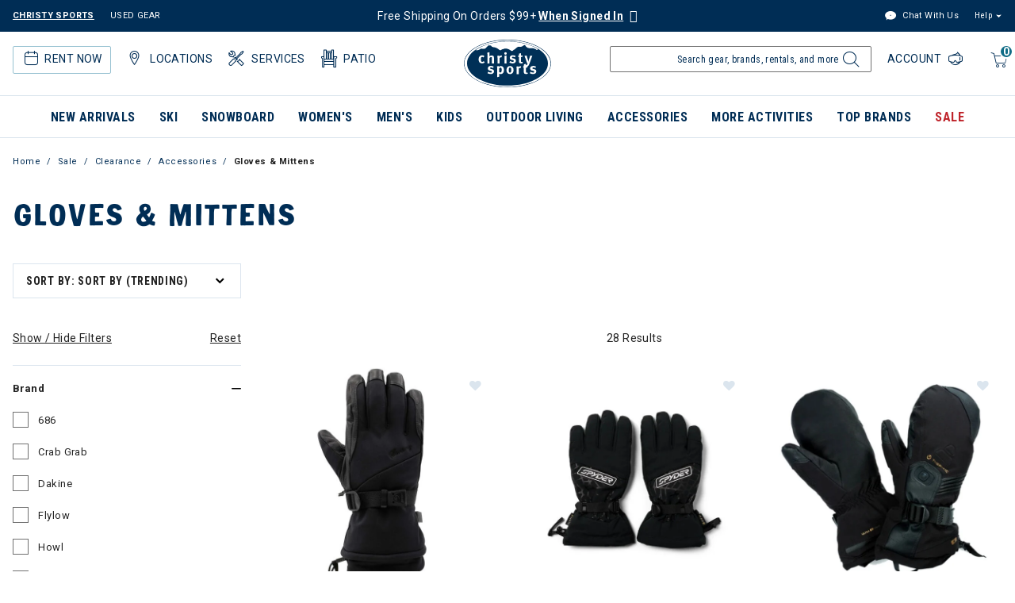

--- FILE ---
content_type: text/html;charset=UTF-8
request_url: https://www.christysports.com/sale/clearance/accessories/gloves-and-mittens/
body_size: 42306
content:


<!DOCTYPE html>

<html lang="en">
<head>















<meta charset=UTF-8>
<meta http-equiv="x-ua-compatible" content="ie=edge">
<meta name="viewport" content="width=device-width, initial-scale=1">


<title>Gloves &amp; Mittens On Sale | Free Shipping Over $99 For Account Holders | Christy Sports</title>

<meta name="description" content="Shop Gloves &amp; Mittens and more ski, snowboard, and outdoor items with Free Shipping on orders over $99 for account holders at Christy Sports"/>
<meta name="keywords" content="Christy Sports"/>



<meta name="robots" content="index,follow">




<meta property="og:title" content="Gloves &amp; Mittens On Sale | Free Shipping Over $99 For Account Holders | Christy Sports" />


<meta property="og:description" content="Shop Gloves &amp; Mittens and more ski, snowboard, and outdoor items with Free Shipping on orders over $99 for account holders at Christy Sports" />

<link rel="shortcut icon" href="/on/demandware.static/Sites-ChristySports_US-Site/-/default/dwf43edf1a/images/favicons/favicon.ico" />
<link rel="icon" href="/on/demandware.static/Sites-ChristySports_US-Site/-/default/dwf43edf1a/images/favicons/favicon.ico" />
<link rel="icon" type="image/png" href="/on/demandware.static/Sites-ChristySports_US-Site/-/default/dwe7b6afa7/images/favicons/favicon-196x196.png" sizes="196x196" />
<link rel="icon" type="image/png" href="/on/demandware.static/Sites-ChristySports_US-Site/-/default/dw9156abb6/images/favicons/favicon-96x96.png" sizes="96x96" />
<link rel="icon" type="image/png" href="/on/demandware.static/Sites-ChristySports_US-Site/-/default/dw283fb3c9/images/favicons/favicon-32x32.png" sizes="32x32" />
<link rel="icon" type="image/png" href="/on/demandware.static/Sites-ChristySports_US-Site/-/default/dwf1fd7503/images/favicons/favicon-16x16.png" sizes="16x16" />
<link rel="icon" type="image/png" href="/on/demandware.static/Sites-ChristySports_US-Site/-/default/dw0680c8e3/images/favicons/favicon-128.png" sizes="128x128" />





<link id="globalStyles" rel="stylesheet" href="/on/demandware.static/Sites-ChristySports_US-Site/-/en_US/v1768804929268/css/global.css" />







    <script async="async" src="https://consent.trustarc.com/notice?domain=christysports.com&c=teconsent&js=nj&noticeType=bb&text=true&gtm=1"></script>





<script defer src="https://na-library.klarnaservices.com/lib.js" data-client-id="a717fb44-76e0-5b88-879f-ea2f3ca28bc3" type="text/javascript"></script><script>
    var pageAction = 'searchshow';
    window.dataLayer = window.dataLayer || [];
    dataLayer.push({"action": pageAction});
    window.gtmEnabled = true;
    var orderId = -1;
    var dataLayerEvent = {"event":"search","ecommerce":{"impressions":[]}};
    var ga4DataLayerEvent = {"event":"view_item_list","ecommerce":{"items":[]}};

    // In all cases except Order Confirmation, the data layer should be pushed, so default to that case
    var pushDataLayer = true;
    if (pageAction === 'orderconfirm') {
        // As of now, the correction is for order confirmation only
        if (dataLayerEvent) {
            orderId = getOrderId(dataLayerEvent);
        } else {
            orderId = getGA4OrderId(ga4DataLayerEvent);
        }

        var ordersPushedToGoogle = getOrdersPushedToGoogle();
        var orderHasBeenPushedToGoogle = orderHasBeenPushedToGoogle(orderId, ordersPushedToGoogle);
        if (orderHasBeenPushedToGoogle) {
            // If the data has already been sent, let's not push it again.
            pushDataLayer = false;
        }
    }

    if (pushDataLayer) {
        if (dataLayerEvent) {
            dataLayer.push(dataLayerEvent);
        }

        // If both events active, clear first ecommerce object to prevent events affecting one another
        if (dataLayerEvent && ga4DataLayerEvent) {
            dataLayer.push({ ecommerce: null });
        }

        if (ga4DataLayerEvent) {
            dataLayer.push(ga4DataLayerEvent);
        }

        if (pageAction === 'orderconfirm') {
            // Add the orderId to the array of orders that is being stored in localStorage
            ordersPushedToGoogle.push(orderId);
            // The localStorage is what is used to prevent the duplicate send from mobile platforms
            window.localStorage.setItem('ordersPushedToGoogle', JSON.stringify(ordersPushedToGoogle));
        }
    }

    function getOrderId(dataLayer) {
        if ('ecommerce' in dataLayer) {
            if ('purchase' in dataLayer.ecommerce && 'actionField' in dataLayer.ecommerce.purchase &&
                'id' in dataLayer.ecommerce.purchase.actionField) {
                return dataLayer.ecommerce.purchase.actionField.id;
            }
        }

        return -1;
    }

    function getGA4OrderId(dataLayer) {
        if ('ecommerce' in dataLayer && 'transaction_id' in dataLayer.ecommerce) {
            return dataLayer.ecommerce.transaction_id;
        }

        return -1;
    }

    function getOrdersPushedToGoogle() {
        var ordersPushedToGoogleString = window.localStorage.getItem('ordersPushedToGoogle');
        if (ordersPushedToGoogleString && ordersPushedToGoogleString.length > 0) {
            return JSON.parse(ordersPushedToGoogleString);
        }

        return [];
    }

    function orderHasBeenPushedToGoogle(orderId, ordersPushedToGoogle) {
        if (orderId) {
            for (var index = 0; index < ordersPushedToGoogle.length; index++) {
                if (ordersPushedToGoogle[index] === orderId) {
                    return true;
                }
            }
        }

        return false;
    }
    if (typeof dataLayer != 'undefined') {
        if (pageAction == "checkoutbegin" || pageAction == "checkoutlogin" ) {
            dataLayer.push({
                event: 'purchase_started',
                action: true
            });
        } else if (pageAction === 'orderconfirm') {
            dataLayer.push({
                event: 'placed_order',
                action: true
            });
        }

    }
</script>

<script>
    window.dataLayer = window.dataLayer || [];
    dataLayer.push({"environment":"production","demandwareID":"cdiptSadEzJdJLWAeCvExRgIYb","loggedInState":false,"pageLanguage":"en_US","registered":false,"email":"","emailHash":"","user_id":""});
</script>


<!-- Google Tag Manager -->
<script>(function(w,d,s,l,i){w[l]=w[l]||[];w[l].push({'gtm.start':
new Date().getTime(),event:'gtm.js'});var f=d.getElementsByTagName(s)[0],
j=d.createElement(s),dl=l!='dataLayer'?'&l='+l:'';j.async=true;j.src=
'https://www.googletagmanager.com/gtm.js?id='+i+dl;f.parentNode.insertBefore(j,f);
})(window,document,'script','dataLayer','GTM-TGCD2RM');</script>
<!-- End Google Tag Manager -->





<script>
window.dataLayer = window.dataLayer || [];
if (typeof dataLayer != 'undefined') {
dataLayer.push({
event: 'isRetailEvent',
isRetailEnable: true
});
}
</script>


<script>
window.UncachedData = {
  "action": "Data-UncachedData",
  "queryString": "",
  "locale": "en_US",
  "wishlistPIDs": [],
  "__gtmEvents": []
}
window.CachedData = {
  "action": "Data-CachedData",
  "queryString": "",
  "locale": "en_US",
  "recaptchaSiteKey": "6LettccaAAAAANYxpzDncIMtNyJEQl9YQhCIBFg4",
  "siteIntegrations": {
    "adyenCartridgeEnabled": true,
    "authorizeNetCartridgeEnabled": false,
    "bopisCartridgeEnabled": false,
    "cybersourceCartridgeEnabled": false,
    "forterEnabled": false,
    "giftCertificateEnabled": false,
    "GTMEnable": true,
    "googlePlacesEnabled": true,
    "SignifydEnableCartridge": null,
    "subproEnabled": null,
    "wishlistEnable": true,
    "zonosCartridgeEnabled": false,
    "zonosHelloEnabled": false,
    "showGoogleLogin": false,
    "showFacebookLogin": false
  },
  "__gtmEvents": []
}
</script>



<script src="/on/demandware.static/Sites-ChristySports_US-Site/-/en_US/v1768804929268/custom/jscript/lazysizes.min.js"></script>


<!--[if gt IE 9]><!-->
<script>//common/scripts.isml</script>



<script defer type="text/javascript" src="/on/demandware.static/Sites-ChristySports_US-Site/-/en_US/v1768804929268/js/main.js"></script>



    
        <script defer type="text/javascript" src="/on/demandware.static/Sites-ChristySports_US-Site/-/en_US/v1768804929268/js/pageDesigner.js"
            
            >
        </script>
    

    
        <script defer type="text/javascript" src="/on/demandware.static/Sites-ChristySports_US-Site/-/en_US/v1768804929268/js/search.js"
            
            >
        </script>
    




<!--<![endif]-->

<link rel="canonical" href="https://www.christysports.com/sale/clearance/accessories/gloves-and-mittens/"/>

<script type="text/javascript">//<!--
/* <![CDATA[ (head-active_data.js) */
var dw = (window.dw || {});
dw.ac = {
    _analytics: null,
    _events: [],
    _category: "",
    _searchData: "",
    _anact: "",
    _anact_nohit_tag: "",
    _analytics_enabled: "true",
    _timeZone: "US/Mountain",
    _capture: function(configs) {
        if (Object.prototype.toString.call(configs) === "[object Array]") {
            configs.forEach(captureObject);
            return;
        }
        dw.ac._events.push(configs);
    },
	capture: function() { 
		dw.ac._capture(arguments);
		// send to CQ as well:
		if (window.CQuotient) {
			window.CQuotient.trackEventsFromAC(arguments);
		}
	},
    EV_PRD_SEARCHHIT: "searchhit",
    EV_PRD_DETAIL: "detail",
    EV_PRD_RECOMMENDATION: "recommendation",
    EV_PRD_SETPRODUCT: "setproduct",
    applyContext: function(context) {
        if (typeof context === "object" && context.hasOwnProperty("category")) {
        	dw.ac._category = context.category;
        }
        if (typeof context === "object" && context.hasOwnProperty("searchData")) {
        	dw.ac._searchData = context.searchData;
        }
    },
    setDWAnalytics: function(analytics) {
        dw.ac._analytics = analytics;
    },
    eventsIsEmpty: function() {
        return 0 == dw.ac._events.length;
    }
};
/* ]]> */
// -->
</script>
<script type="text/javascript">//<!--
/* <![CDATA[ (head-cquotient.js) */
var CQuotient = window.CQuotient = {};
CQuotient.clientId = 'bgbb-ChristySports_US';
CQuotient.realm = 'BGBB';
CQuotient.siteId = 'ChristySports_US';
CQuotient.instanceType = 'prd';
CQuotient.locale = 'en_US';
CQuotient.fbPixelId = '__UNKNOWN__';
CQuotient.activities = [];
CQuotient.cqcid='';
CQuotient.cquid='';
CQuotient.cqeid='';
CQuotient.cqlid='';
CQuotient.apiHost='api.cquotient.com';
/* Turn this on to test against Staging Einstein */
/* CQuotient.useTest= true; */
CQuotient.useTest = ('true' === 'false');
CQuotient.initFromCookies = function () {
	var ca = document.cookie.split(';');
	for(var i=0;i < ca.length;i++) {
	  var c = ca[i];
	  while (c.charAt(0)==' ') c = c.substring(1,c.length);
	  if (c.indexOf('cqcid=') == 0) {
		CQuotient.cqcid=c.substring('cqcid='.length,c.length);
	  } else if (c.indexOf('cquid=') == 0) {
		  var value = c.substring('cquid='.length,c.length);
		  if (value) {
		  	var split_value = value.split("|", 3);
		  	if (split_value.length > 0) {
			  CQuotient.cquid=split_value[0];
		  	}
		  	if (split_value.length > 1) {
			  CQuotient.cqeid=split_value[1];
		  	}
		  	if (split_value.length > 2) {
			  CQuotient.cqlid=split_value[2];
		  	}
		  }
	  }
	}
}
CQuotient.getCQCookieId = function () {
	if(window.CQuotient.cqcid == '')
		window.CQuotient.initFromCookies();
	return window.CQuotient.cqcid;
};
CQuotient.getCQUserId = function () {
	if(window.CQuotient.cquid == '')
		window.CQuotient.initFromCookies();
	return window.CQuotient.cquid;
};
CQuotient.getCQHashedEmail = function () {
	if(window.CQuotient.cqeid == '')
		window.CQuotient.initFromCookies();
	return window.CQuotient.cqeid;
};
CQuotient.getCQHashedLogin = function () {
	if(window.CQuotient.cqlid == '')
		window.CQuotient.initFromCookies();
	return window.CQuotient.cqlid;
};
CQuotient.trackEventsFromAC = function (/* Object or Array */ events) {
try {
	if (Object.prototype.toString.call(events) === "[object Array]") {
		events.forEach(_trackASingleCQEvent);
	} else {
		CQuotient._trackASingleCQEvent(events);
	}
} catch(err) {}
};
CQuotient._trackASingleCQEvent = function ( /* Object */ event) {
	if (event && event.id) {
		if (event.type === dw.ac.EV_PRD_DETAIL) {
			CQuotient.trackViewProduct( {id:'', alt_id: event.id, type: 'raw_sku'} );
		} // not handling the other dw.ac.* events currently
	}
};
CQuotient.trackViewProduct = function(/* Object */ cqParamData){
	var cq_params = {};
	cq_params.cookieId = CQuotient.getCQCookieId();
	cq_params.userId = CQuotient.getCQUserId();
	cq_params.emailId = CQuotient.getCQHashedEmail();
	cq_params.loginId = CQuotient.getCQHashedLogin();
	cq_params.product = cqParamData.product;
	cq_params.realm = cqParamData.realm;
	cq_params.siteId = cqParamData.siteId;
	cq_params.instanceType = cqParamData.instanceType;
	cq_params.locale = CQuotient.locale;
	
	if(CQuotient.sendActivity) {
		CQuotient.sendActivity(CQuotient.clientId, 'viewProduct', cq_params);
	} else {
		CQuotient.activities.push({activityType: 'viewProduct', parameters: cq_params});
	}
};
/* ]]> */
// -->
</script>
<!-- Demandware Apple Pay -->

<style type="text/css">ISAPPLEPAY{display:inline}.dw-apple-pay-button,.dw-apple-pay-button:hover,.dw-apple-pay-button:active{background-color:black;background-image:-webkit-named-image(apple-pay-logo-white);background-position:50% 50%;background-repeat:no-repeat;background-size:75% 60%;border-radius:5px;border:1px solid black;box-sizing:border-box;margin:5px auto;min-height:30px;min-width:100px;padding:0}
.dw-apple-pay-button:after{content:'Apple Pay';visibility:hidden}.dw-apple-pay-button.dw-apple-pay-logo-white{background-color:white;border-color:white;background-image:-webkit-named-image(apple-pay-logo-black);color:black}.dw-apple-pay-button.dw-apple-pay-logo-white.dw-apple-pay-border{border-color:black}</style>




</head>
<body>
<!-- Google Tag Manager (noscript) -->
<noscript><iframe src="https://www.googletagmanager.com/ns.html?id=GTM-TGCD2RM"
height="0" width="0" style="display:none;visibility:hidden"></iframe></noscript>
<!-- End Google Tag Manager (noscript) -->

<div class="page" data-action="Search-Show" data-querystring="cgid=clearance-accessories-gloves%26mittens" >




















<header class="logo-center fixed-header-enhanced " id="top-header">
    <a href="#maincontent" class="skip" aria-label="Skip to main content">Skip to main content</a>
<a href="#footercontent" class="skip" aria-label="Skip to footer content">Skip to footer content</a>
    <div class="header-banner slide-up">
        <div class="container">
            <div class="row no-gutters">
                <div class="col header-banner-column-1 hidden-md-down">
                    <div class="pull-left">
                        



    
    <div class="content-asset" data-asset-id="usedGearDesktop"><!-- dwMarker="content" dwContentID="ce39829069230a88bb59567d6e" dwContentBMID="usedGearDesktop" -->
        <div class="d-flex justify-content-between used-gear">
	<a href="https://www.christysports.com/home" style="padding-right:20px; font-weight: bold; text-decoration: underline;">CHRISTY SPORTS</a>
	<a href="https://www.ebay.com/str/demoskis" target="_blank" aria-label="Check out our used gears">USED GEAR</a>
</div>
    </div> <!-- End content-asset -->




                    </div>
                    <div class="pull-left header-locale-container">
                        
                    </div>
                </div>
                <div class="col header-banner-column-2 d-flex justify-content-between align-items-center header-promo">
                    <div class="content">
                        



    
    <div class="content-asset" data-asset-id="header-banner-promotion"><!-- dwMarker="content" dwContentID="0435c42f5c31c09b906fd26c89" dwContentBMID="header-banner-promotion" -->
        <div class="active"><a title="Link to login page" href="/login?&action=register">Free Shipping On Orders $99+ <u><strong>When Signed In</u></strong></a> <span class="ml-1 my-0 icon-question h5 text-white" data-original-title="Free shipping over $99 excludes oversized items and certain locations. Oversized items (like skis, snowboards, and car racks) do not qualify. Free shipping isn’t available for Alaska or Hawaii addresses." data-toggle="tooltip" title=""></span></h5></div>

<!--<div class="active"><strong>All Stores Temporarily Closed 7pm 10/20 - 12pm 10/21</strong><span class="ml-1 my-0 icon-question h5 text-white" data-original-title="We are tuning our store equipment to better serve you! Christysports.com will remain online and fully functional during this time." data-toggle="tooltip" title=""></span></h5></a></div>-->
    </div> <!-- End content-asset -->




                    </div>
                </div>
                <div class="col header-banner-column-3 hidden-md-down">
                    <div class="pull-right header-support-container">
                        



    
    <div class="content-asset" data-asset-id="headerSupportDesktop"><!-- dwMarker="content" dwContentID="3eacdeda10ab4bf6c999cdf73b" dwContentBMID="headerSupportDesktop" -->
        <div class="d-flex justify-content-between"> <a href="#" class="text-link link-freshchat" style="padding-right: 20px;">
    <span class="icon-livechat"></span>
    Chat With Us
  </a>

	<div class="support dropdown">
		<button class="dropdown-toggle header-link nav-link" id="dropdown-support-menu-desktop" data-toggle="dropdown" aria-haspopup="true" aria-expanded="false" aria-label="Help">Help</button>
		<div class="dropdown-menu dropdown-menu-right" aria-labelledby="dropdown-support-menu-desktop">
			<ul class="nav">
				<li class="dropdown-item"> <a class="dropdown-link header-link" href="https://www.christysports.com/login">Track</a
          >
        </li>

        <li class="dropdown-item">
          <a
            class="dropdown-link header-link"
            href="https://www.christysports.com/learn/returns.html"
         
            >Returns</a
          >
        </li>

        <li class="dropdown-item">
          <a
            class="dropdown-link header-link"
            href="https://www.christysports.com/learn/faqs.html"
           
            >FAQs</a
          >
        </li>
        <li class="dropdown-item" >
          <a
            class="dropdown-link header-link"
            href="https://www.christysports.com/stores?showMap=true&amp;horizontalView=true&amp;isForm=true"
            >Find a Store</a
          >
        </li>
        <li class="dropdown-item" >
          <a
            class="dropdown-link header-link"
            href="https://www.christysports.com/contact-us"
            
            >Contact Us</a
          >
        </li>
      </ul>
    </div>
  </div>
</div>
    </div> <!-- End content-asset -->




                    </div>
                </div>
            </div>
        </div>
    </div>
    <nav class="header-nav nav-center  transparent-nav-light" id="header-nav">
        <div class="header container position-relative">
            <div class="row no-gutters">
                <div class="col header-column-1 header-icons">
                    
                    <div>
                        <button class="navbar-toggler d-lg-none icon-menu" type="button" data-toggle="collapse" aria-controls="sg-navbar-collapse" title="collapsible menu" aria-expanded="false" aria-label="Toggle navigation"></button>
                        <span class="d-block d-sm-none menu-label mobile-label">Menu</span>
                    </div>
                    

                    












    <div class="d-lg-none inActiveRental rental-visibility">
        <a href="/learn/rental-help/rental-home.html" aria-label="rental home"><span class="icon-rental ml-1"><span class="d-none">rental home</span></span></a>
        <span class="d-block d-sm-none rental-label mobile-label">Rent</span>
        






        <div class="rentalMobileHeaderMenuContainer d-none">
            



    
    <div class="content-asset" data-asset-id="headerRentalMobile-ActiveRental"><!-- dwMarker="content" dwContentID="3439f3d8bd8f344fe54ce401c5" dwContentBMID="headerRentalMobile-ActiveRental" -->
        <div class="nav-item custom-dropdown rentalbtn megamenu list-unstyled">
    <a href="https://www.christysports.com/learn/rental-help/rental-home.html" class="btn btn-primary btn-rental-mobile d-lg-none rental" aria-label="Rentals" id="rentals" data-toggle="dropdown" aria-haspopup="true" aria-expanded="false" tabindex="0" aria-hidden="false">Rentals<span class="rental-mobile-quantity">1</span></a>
    <ul class="dropdown-menu rentalMenu w-100" aria-label="rental" aria-hidden="true">
          <li>
              <div class="active-rental-msg-component">
                  <div class="icon-rental">
                    <span class="rental-quantity">1</span>
                  </div>
                  <div class="message"><span><a class="view-now" href="https://www.christysports.com/on/demandware.store/Sites-ChristySports_US-Site/en_US/Rental-Info">YOU HAVE 1 ACTIVE RENTAL RESERVATION - <u>VIEW NOW</u></a></span></div>
              </div> 
          </li>
          <li class="dropdown-item col-lg menu-no-subcategories 3-column"><a href="https://www.christysports.com/learn/rental-help/rental-home.html" class="dropdown-link">All Rentals</a></li>
          <li class="dropdown-item col-lg menu-no-subcategories 3-column"><a href="https://www.christysports.com/learn/rental-help/kids-rent-free.html" class="dropdown-link">Kids Rent Free</a></li>
          <li class="dropdown-item col-lg menu-no-subcategories 3-column"><a href="https://www.christysports.com/delivery/rental-delivery.html" class="dropdown-link">Rental Delivery</a></li>

    </ul>
 </div>
    </div> <!-- End content-asset -->




        </div>
    </div>



                    
                    
                    











<div class="rentalMenuContainer hidden-md-down">
    
        <div class="inActiveRental position-relative">
            



    
    <div class="content-asset" data-asset-id="headerActionsLeftDesktop-ActiveRental"><!-- dwMarker="content" dwContentID="397811a6c8cfc280812f4ea753" dwContentBMID="headerActionsLeftDesktop-ActiveRental" -->
        <div class="pull-left hidden-md-down ml-3 active-rental-msg-header" role="none">	<a href="https://www.christysports.com/learn/rental-help/rental-home.html" id="rental" role="button" aria-haspopup="menu" aria-expanded="false" aria-controls="rental-menu"><span class="icon-rental"><span class="rental-quantity">1</span></span>Rent Now</a>
	<ul class="rental-menu-subcategories" role="menu" aria-label="Rent Now" id="rental-menu" aria-hidden="true" style="display: none">
		<li role="none" class="rental-menu-subcategories-label">
			<div class="active-rental-msg-component">
				<div class="icon-rental">
					<span class="rental-quantity">1</span>
				</div>
				<div class="message">YOU HAVE 1 ACTIVE RENTAL RESERVATION -<a class="view-now" href="https://www.christysports.com/on/demandware.store/Sites-ChristySports_US-Site/en_US/Rental-Info">VIEW NOW</a> 
				</div>
			</div>
		</li>
		<li role="none" class="rental-menu-subcategories-label"><a role="menuitem" href="https://www.christysports.com/learn/rental-help/rental-home.html">All Rentals</a> 
		</li>
		<li role="none" class="rental-menu-subcategories-label"><a role="menuitem" href="https://www.christysports.com/learn/rental-help/kids-rent-free.html">Kids Rent Free</a> 
		</li>
		<li role="none" class="rental-menu-subcategories-label"><a role="menuitem" href="https://www.christysports.com/delivery/rental-delivery.html">Rental Delivery</a> 
		</li>
		<!--<li role="none" class="rental-menu-subcategories-label"><a role="menuitem" href="https://www.christysports.com/learn/rental-help/season-rentals.html">Season Rentals</a> 
		</li>
		<li role="none" class="rental-menu-subcategories-label"><a role="menuitem" href="https://www.christysports.com/locations/find-a-store.html">Find a Store</a> 
		</li>-->
	</ul>
</div>
<div id="locations-header-dropdown" class="pull-left hidden-md-down ml-3 locations-header-dropdown" role="none">	<a href="https://www.christysports.com/stores?showMap=true&amp;horizontalView=true&amp;isForm=true" role="button" aria-haspopup="menu" aria-expanded="false" aria-controls="locations-menu"><span class="icon-location"></span>Locations</a>
	<ul class="locations-header-subcategories" role="menu" aria-label="Locations" id="locations-menu" aria-hidden="true" style="display: none">
		<li role="none"></li>
		<li role="none">
			<p class="px-0 mb-0"><b>VIEW ALL</b> 
			</p>
		</li>
		<li role="none" class="location-menu-label"><a role="menuitem" href="https://www.christysports.com/locations/find-a-store.html">Find a Store</a> 
		</li>
		<div class="dropdown-divider"></div>
		<li>
			<p class="px-0 mb-0"><b>POPULAR RESORT AREAS</b> 
			</p>
		</li>
		<li role="none" class="location-menu-label"><a role="menuitem" href="https://www.christysports.com/resorts/resort-breckenridge.html">Breckenridge</a> 
		</li>
		<li role="none" class="location-menu-label"><a role="menuitem" href="https://www.christysports.com/resorts/vail-valley.html">Vail</a> 
		</li>
		<li role="none" class="location-menu-label"><a role="menuitem" href="https://www.christysports.com/resorts/beaver-creek-avon.html">Beaver Creek/Avon</a> 
		</li>
		<li role="none" class="location-menu-label"><a role="menuitem" href="https://www.christysports.com/resorts/summit-county-keystone.html">Keystone, Frisco & Dillon</a> 
		</li>
		<li role="none" class="location-menu-label"><a role="menuitem" href="https://www.christysports.com/resorts/resort-big-sky.html">Big Sky</a> 
		</li>
		<li role="none" class="location-menu-label"><a role="menuitem" href="https://www.christysports.com/resorts/resort-steamboat.html">Steamboat</a> 
		</li>
		<li role="none" class="location-menu-label"><a role="menuitem" href="https://www.christysports.com/resorts/park-city-deer-valley-salt-lake.html">Park City/Deer Valley</a> 
		</li>
		<li role="none" class="location-menu-label"><a role="menuitem" href="https://www.christysports.com/resorts/resort-telluride.html">Telluride</a> 
		</li>
		<li role="none" class="location-menu-label"><a role="menuitem" href="https://www.christysports.com/resorts/aspen-snowmass.html">Aspen/Snowmass</a> 
		</li>
		<li role="none" class="location-menu-label"><a role="menuitem" href="https://www.christysports.com/resorts/denver-front-range.html">Denver/Front Range</a> 
		</li>
		<li role="none" class="location-menu-label"><a role="menuitem" href="https://www.christysports.com/resorts/resort-crested-butte.html">Crested Butte</a> 
		</li>
		<li role="none" class="location-menu-label"><a role="menuitem" href="https://www.christysports.com/resorts/resort-winter-park.html">Winter Park</a> 
		</li>
		<li role="none" class="location-menu-label"><a role="menuitem" href="https://www.christysports.com/resorts/seattle-tacoma.html">Seattle/Tacoma</a> 
		</li>
	</ul>
</div>
<div role="none" class="pull-left hidden-md-down ml-3 services-header-dropdown">	<a href="https://www.christysports.com/learn/our-stores/store-services.html" role="button" aria-haspopup="menu" aria-expanded="false" aria-controls="services-menu"><span class="icon-CS_SM_Icon_StoreServices"></span>Services</a>
	<ul class="services-header-subcategories" role="menu" aria-label="Services" id="services-menu" aria-hidden="true" style="display: none">
		<li role="none"></li>
		<li role="none" class="services-menu-label"><a role="menuitem" href="https://www.christysports.com/stories/ski-snowboard-tuning.html">Ski & Snowboard Tuning & Repairs</a>
		</li>
		<li role="none" class="services-menu-label"><a role="menuitem" href="https://www.christysports.com/stories/custom-boot-fit.html">Custom Boot Fitting</a>
		</li>
		<li role="none" class="services-menu-label"><a role="menuitem" href="https://www.christysports.com/learn/rental-help/try-before-you-buy.html">Try Before You Buy</a>
		</li>
		<li role="none" class="services-menu-label"><a role="menuitem" href="https://www.christysports.com/learn/our-stores/bike.html">Bike Services</a>
		</li>
		<li role="none" class="services-menu-label"><a role="menuitem" href="https://www.christysports.com/outdoor-living/patio-services.html">Patio Services</a>
		</li>
		<li role="none" class="services-menu-label"><a role="menuitem" href="https://www.christysports.com/learn/our-stores/store-services.html">All Store Services </a>
		</li>
	</ul>
</div>
<div role="none" class="pull-left hidden-md-down ml-3 patio-header-dropdown">	<a href="https://www.christysports.com/outdoor-living/patio-furniture.html" role="button" aria-haspopup="menu" aria-expanded=" false" aria-controls="patio-menu"><span class="icon-patio"></span>Patio</a>
	<ul class="patio-header-subcategories" role="menu" aria-label="Patio" id="patio-menu" aria-hidden="true" style="display: none">
		<li role="none"></li>
		<li role="none" class="services-menu-label"><a role="menuitem" href="https://www.christysports.com/outdoor-living/patio-furniture.html">Patio Furniture</a>
		</li>
		<li role="none" class="services-menu-label"><a role="menuitem" href="https://www.christysports.com/outdoor-living/patio-showrooms.html">Patio Showrooms</a>
		</li>
		<li role="none" class="services-menu-label"><a role="menuitem" href="https://www.christysports.com/outdoor-living/patio-collections.html">Patio Collections</a>
		</li>
		<li role="none" class="services-menu-label"><a role="menuitem" href="https://www.christysports.com/outdoor-living/services/patio-contact.html">Patio Contact Us</a>
		</li>
	</ul>
</div>
    </div> <!-- End content-asset -->




            






        </div>
    
</div>


                </div>
                <div class="col header-column-2">
                    <div class="brand">
                        <a class="logo-home d-block" href="https://www.christysports.com" title="Visited same page link, home, graphic, Christy Sports logo."></a>
                    </div>
                </div>
                <div class="col header-column-3 header-actions">
                    <div class="minicart pull-right px-2" data-action-url="/on/demandware.store/Sites-ChristySports_US-Site/en_US/Cart-MiniCartShow">
                        <div class="minicart-backdrop"></div>
<div class="minicart-total">
    <a class="minicart-link" href="https://www.christysports.com/cart" title="Cart 0 Items" aria-label="Cart 0 Items" aria-haspopup="true" tabindex="0">
        <span class="d-none d-xl-inline-block">Cart</span>
        <i class="minicart-icon fa fa-shopping-bag"></i>
        <span class="minicart-quantity">
            0
        </span>
    </a>
</div>
<span class="d-block d-sm-none mobile-label">Cart</span>

<div class="popover popover-bottom"></div>

                    </div>
                    <div class="d-lg-none">
                        <div id="location-mobile-menu-button"><span class="icon-location ml-2" style="font-size: 24px;"></span><span class="d-block d-sm-none locations-label mobile-label">Stores</span></div>
                        <div class="locationMobileHeaderMenuContainer d-none">
                            



    
    <div class="content-asset" data-asset-id="headerActionsMobile-Locations"><!-- dwMarker="content" dwContentID="838f560db4936b3a359d79dc32" dwContentBMID="headerActionsMobile-Locations" -->
        <div class="dropdown-menu locationsMenu w-100 show" style="top: 120px; box-shadow: #707070 1px 1px 5px 0px;">
	<ul class="menu-subcategories has-asset-1 has-asset-2 list-unstyled" id="location-mobile-menu">
		<li></li>
		<li>
			<p class="dropdown-header px-3"><b>VIEW ALL</b>
			</p>
		</li>
		<li class="dropdown-item col-lg menu-no-subcategories 3-column"><a href="https://www.christysports.com/locations/find-a-store.html" class="dropdown-link">Find a Store</a>
		</li>
		<div class="dropdown-divider"></div>
		<li>
			<p class="dropdown-header px-3"><b>POPULAR RESORT AREAS</b>
			</p>
		</li>
		<li class="dropdown-item col-lg menu-no-subcategories 3-column"><a href="https://www.christysports.com/resorts/resort-breckenridge.html" class="dropdown-link">Breckenridge</a>
		</li>
		<li class="dropdown-item col-lg menu-no-subcategories 3-column"><a href="https://www.christysports.com/resorts/vail-valley.html" class="dropdown-link">Vail</a>
		</li>
		<li class="dropdown-item col-lg menu-no-subcategories 3-column"><a href="https://www.christysports.com/resorts/beaver-creek-avon.html" class="dropdown-link">Beaver Creek/Avon</a> 
		</li>
		<li class="dropdown-item col-lg menu-no-subcategories 3-column"><a href="https://www.christysports.com/resorts/summit-county-keystone.html" class="dropdown-link">Keystone, Frisco & Dillon</a>
		</li>
		<li class="dropdown-item col-lg menu-no-subcategories 3-column"><a href="https://www.christysports.com/resorts/resort-big-sky.html" class="dropdown-link">Big Sky</a>
		</li>
		</li>
		<li class="dropdown-item col-lg menu-no-subcategories 3-column"><a href="https://www.christysports.com/resorts/resort-steamboat.html" class="dropdown-link">Steamboat</a>
		</li>
		<li class="dropdown-item col-lg menu-no-subcategories 3-column"><a href="https://www.christysports.com/resorts/park-city-deer-valley-salt-lake.html" class="dropdown-link">Park City/Deer Valley</a>
		</li>
		<li class="dropdown-item col-lg menu-no-subcategories 3-column"><a href="https://www.christysports.com/resorts/resort-telluride.html" class="dropdown-link">Telluride</a>
		</li>
		<li class="dropdown-item col-lg menu-no-subcategories 3-column"><a href="https://www.christysports.com/resorts/aspen-snowmass.html" class="dropdown-link">Aspen/Snowmass</a>
		</li>
		<li class="dropdown-item col-lg menu-no-subcategories 3-column"><a href="https://www.christysports.com/resorts/denver-front-range.html" class="dropdown-link">Denver/Front Range</a>
		</li>
		<li class="dropdown-item col-lg menu-no-subcategories 3-column"><a href="https://www.christysports.com/resorts/resort-crested-butte.html" class="dropdown-link">Crested Butte</a>
		</li>
		<li class="dropdown-item col-lg menu-no-subcategories 3-column"><a href="https://www.christysports.com/resorts/resort-winter-park.html" class="dropdown-link">Winter Park</a>
		</li>
		<li class="dropdown-item col-lg menu-no-subcategories 3-column"><a href="https://www.christysports.com/resorts/seattle-tacoma.html" class="dropdown-link">Seattle/Tacoma</a>
		</li>
	</ul>
</div>
    </div> <!-- End content-asset -->




                        </div>
                    </div>
                    <div class="pull-right header-account-container">
                        
    <div class="user custom-dropdown dropdown">
        <div class="dropdown-toggle header-link nav-link" id="dropdownAccountSelector" data-toggle="dropdown" tabindex="0">
            <a aria-label="Login to your account" href="https://www.christysports.com/login">
                Account
            </a>
        </div>
        <div class="dropdown-menu dropdown-menu-right" aria-labelledby="dropdownAccountSelector">
            <ul class="nav" aria-label="My account navigation">
                <li class="dropdown-item">
                    <a class="dropdown-link header-link" href="https://www.christysports.com/login"
                        aria-label="Login to your account">
                        <span class="user-message header-link">Account</span>
                    </a>
                </li>
                <li class="dropdown-item">
                    <a class="dropdown-link header-link" href="https://www.christysports.com/login?action=register"
                        aria-label="Login to your account">
                        <span class="user-message header-link">Create Account</span>
                    </a>
                </li>
                
                    <li class="dropdown-item">
                        <a class="dropdown-link header-link" href="https://www.christysports.com/wishlist"
                            aria-label="Wishlist">
                            <span class="user-message header-link">Wishlist</span>
                        </a>
                    </li>
                
            </ul>
        </div>
    </div>


                    </div>
                    <div class="search hidden-md-down pull-right search-expanded">
                            <div class="site-search">
    <form role="search"
          action="/search"
          method="get"
          name="simpleSearch">
        <input class="form-control search-field"
               type="text"
               name="q"
               value=""
               id="search"
               placeholder="Search gear, brands, rentals, and more"
               aria-label="Enter Keyword or Item Number"
               autocomplete="off" />
        <button type="reset" name="reset-button" class="fa fa-times reset-button reset-button-sm d-none" aria-label="Clear search keywords"></button>
        <button type="reset" name="reset-button" class="reset-button mobile-close-icon d-none" aria-label="Clear search keywords">
            <svg width="11px" height="11px" viewBox="0 0 11 11" version="1.1" xmlns="http://www.w3.org/2000/svg" xmlns:xlink="http://www.w3.org/1999/xlink">
                <title>X small</title>
                <g class="Page-1" stroke="none" stroke-width="1" fill="none" fill-rule="evenodd" stroke-linecap="round">
                    <g class="CS_MobileSearch_Improvements" transform="translate(-18.000000, -252.000000)" stroke="#222222" stroke-width="2">
                        <g class="Group" transform="translate(15.000000, 249.000000)">
                            <g id="Group-Copy-2" transform="translate(8.500000, 8.500000) rotate(-315.000000) translate(-8.500000, -8.500000) translate(3.000000, 3.000000)">
                                <line x1="5.5" y1="0" x2="5.5" y2="11" class="Line"></line>
                                <line x1="11" y1="5.5" x2="-1.41969769e-14" y2="5.5" class="Line"></line>
                            </g>
                        </g>
                    </g>
                </g>
            </svg>
        </button>
        <button type="submit" name="search-button" class="fa fa-search" aria-label="Submit search keywords">
            <span class="hidden-label">Submit search keywords</span>
            <svg width="35px" height="35px" viewBox="0 0 35 35" version="1.1" xmlns="http://www.w3.org/2000/svg" xmlns:xlink="http://www.w3.org/1999/xlink">
                <title>Group</title>
                <g class="Page-1" stroke="none" stroke-width="1" fill="none" fill-rule="evenodd">
                    <g class="CS_MobileSearch_Improvements" transform="translate(-348.000000, -240.000000)">
                        <g class="Group" transform="translate(348.000000, 240.000000)">
                            <circle class="oval-mobile-search-icon Oval" fill="#116D87" cx="17.5" cy="17.5" r="17.5"></circle>
                            <circle class="Oval" stroke="#FFFFFF" stroke-width="2" cx="15" cy="15" r="5"></circle>
                            <line x1="19.5" y1="18.5" x2="25" y2="23" id="Line-10" stroke="#FFFFFF" stroke-width="2" stroke-linecap="round"></line>
                        </g>
                    </g>
                </g>
            </svg>
        </button>
        <div class="suggestions-wrapper" data-url="/on/demandware.store/Sites-ChristySports_US-Site/en_US/SearchServices-GetSuggestions?q="></div>
        <input type="hidden" value="en_US" name="lang">
    </form>
</div>

                        </div>
                    </div>
            </div>
            <div class="search-mobile d-lg-none w-100 mt-0 pb-1">
                <div class="site-search">
    <form role="search"
          action="/search"
          method="get"
          name="simpleSearch">
        <input class="form-control search-field"
               type="text"
               name="q"
               value=""
               id="mobilesearch"
               placeholder="Search gear, brands, rentals, and more"
               aria-label="Enter Keyword or Item Number"
               autocomplete="off" />
        <button type="reset" name="reset-button" class="fa fa-times reset-button reset-button-sm d-none" aria-label="Clear search keywords"></button>
        <button type="reset" name="reset-button" class="reset-button mobile-close-icon d-none" aria-label="Clear search keywords">
            <svg width="11px" height="11px" viewBox="0 0 11 11" version="1.1" xmlns="http://www.w3.org/2000/svg" xmlns:xlink="http://www.w3.org/1999/xlink">
                <title>X small</title>
                <g class="Page-1" stroke="none" stroke-width="1" fill="none" fill-rule="evenodd" stroke-linecap="round">
                    <g class="CS_MobileSearch_Improvements" transform="translate(-18.000000, -252.000000)" stroke="#222222" stroke-width="2">
                        <g class="Group" transform="translate(15.000000, 249.000000)">
                            <g id="Group-Copy-1" transform="translate(8.500000, 8.500000) rotate(-315.000000) translate(-8.500000, -8.500000) translate(3.000000, 3.000000)">
                                <line x1="5.5" y1="0" x2="5.5" y2="11" class="Line"></line>
                                <line x1="11" y1="5.5" x2="-1.41969769e-14" y2="5.5" class="Line"></line>
                            </g>
                        </g>
                    </g>
                </g>
            </svg>
        </button>
        <button type="submit" name="search-button" class="fa fa-search" aria-label="Submit search keywords">
            <span class="hidden-label">Submit search keywords</span>
        </button>
        <div class="suggestions-wrapper" data-url="/on/demandware.store/Sites-ChristySports_US-Site/en_US/SearchServices-GetSuggestions?q="></div>
        <input type="hidden" value="en_US" name="lang">
    </form>
</div>

            </div>
        </div>
        
            <div class="main-menu navbar-toggleable-md menu-toggleable-left multilevel-dropdown" id="sg-navbar-collapse">
                












<nav class="navbar navbar-expand-lg bg-inverse col-12">
    <div class="close-menu d-lg-none">
        <button class="back" role="button" aria-label="Back to previous menu">
            <span class="icon icon-arrow-left"></span>
            Back
        </button>
    </div>
    <div class="menu-group" role="navigation">
        <span class="rental-visibility">
            
                



    
    <div class="content-asset" data-asset-id="headerRentalMobile"><!-- dwMarker="content" dwContentID="4b46076c80fa8547624f1b196b" dwContentBMID="headerRentalMobile" -->
        <a href="https://www.christysports.com/learn/rental-help/rental-home.html" class="btn btn-primary btn-rental-mobile d-lg-none" aria-label="Rent now" rel="noopener noreferrer">RENT NOW</a>
    </div> <!-- End content-asset -->




            
        </span>
        <ul class="nav navbar-nav">
            
                
                    
                    
                        
                        
                        <li class="nav-item custom-dropdown megamenu ">
                            <a href="/new-arrivals/" id="new-arrivals" class="nav-link dropdown-toggle" data-toggle="dropdown" aria-haspopup="true" aria-expanded="false" tabindex="0">New Arrivals</a>
                            
                            
                                















    


<ul class="dropdown-menu" aria-label="new-arrivals">
    
        
            <li class="megamenu-asset-1 d-none d-lg-block">
                




<div class="page-designer chromeless " id="new-arrivals-menu-image-left">
<div class="experience-region experience-main"><div class="experience-component experience-commerce_assets-photoTile">

    <a class="photo-tile-container" aria-label="https://www.christysports.com/new-arrivals/" href="https://www.christysports.com/new-arrivals/"  >

    <div class="row">
        <div class="col-12">
            <figure class="photo-tile-figure">
                <picture>
                    <source srcset="https://www.christysports.com/dw/image/v2/BGBB_PRD/on/demandware.static/-/Library-Sites-ChristySportsSharedLibrary/default/dwc1cad6ea/images/Promotions/new-arrivals/christysportswinter24-25-141.webp?sfrm=jpg 1x, https://www.christysports.com/dw/image/v2/BGBB_PRD/on/demandware.static/-/Library-Sites-ChristySportsSharedLibrary/default/dwc1cad6ea/images/Promotions/new-arrivals/christysportswinter24-25-141.webp?sfrm=jpg 2x" media="(min-width: 1024px)"/>
                    <source srcset="https://www.christysports.com/dw/image/v2/BGBB_PRD/on/demandware.static/-/Library-Sites-ChristySportsSharedLibrary/default/dwc1cad6ea/images/Promotions/new-arrivals/christysportswinter24-25-141.webp?sfrm=jpg 1x, https://www.christysports.com/dw/image/v2/BGBB_PRD/on/demandware.static/-/Library-Sites-ChristySportsSharedLibrary/default/dwc1cad6ea/images/Promotions/new-arrivals/christysportswinter24-25-141.webp?sfrm=jpg 2x" media="(min-width: 769px)"/>
                    <source srcset="https://www.christysports.com/dw/image/v2/BGBB_PRD/on/demandware.static/-/Library-Sites-ChristySportsSharedLibrary/default/dwc1cad6ea/images/Promotions/new-arrivals/christysportswinter24-25-141.webp?sw=768&amp;sfrm=jpg&amp;q=80 1x, https://www.christysports.com/dw/image/v2/BGBB_PRD/on/demandware.static/-/Library-Sites-ChristySportsSharedLibrary/default/dwc1cad6ea/images/Promotions/new-arrivals/christysportswinter24-25-141.webp?sfrm=jpg 2x" media="(max-width: 768.0px)"/>
                    <img
                        class="photo-tile-image image-fluid w-100 lazyload"
                        src="https://www.christysports.com/dw/image/v2/BGBB_PRD/on/demandware.static/-/Library-Sites-ChristySportsSharedLibrary/default/dwc1cad6ea/images/Promotions/new-arrivals/christysportswinter24-25-141.webp?sw=768&amp;sfrm=jpg&amp;q=80"
                        style="--focal-point-x:50%; --focal-point-y:50%"
                        alt="photo tile figure"
                    />
                </picture>
            </figure>
        </div>
    </div>

    </a>

</div></div>
</div>



            </li>
        
        <li class="megamenu-categories">
            <ul class="menu-subcategories">
                <li class="menu-subcategories-label">Shop New Arrivals</li>
                <li>
                     
                        
                            <ul class="menu-subcategories-content">
                            
                                
                                    <li class="dropdown-item custom-dropdown menu-has-subcategories custom-column-6">
                                        <a href="/new-arrivals/ski-new-arrivals/" id="ski-new-arrivals" class="dropdown-link dropdown-toggle nav-link" data-toggle="dropdown" aria-haspopup="true" aria-expanded="false" tabindex="0">Ski New Arrivals</a>
                                        
                                        

<ul class="dropdown-menu" aria-label="ski-new-arrivals">
     
    
        
            <li class="dropdown-item" >
                <a href="/new-arrivals/ski-new-arrivals/skis/" id="ski-new-arrivals-skis" class="dropdown-link" tabindex="-1" style="">Skis</a>
            </li>
        
    
        
            <li class="dropdown-item" >
                <a href="/new-arrivals/ski-new-arrivals/ski-boots/" id="ski-new-arrivals-boots" class="dropdown-link" tabindex="-1" style="">Ski Boots</a>
            </li>
        
    
        
            <li class="dropdown-item" >
                <a href="/new-arrivals/ski-new-arrivals/ski-bindings/" id="ski-new-arrivals-bindings" class="dropdown-link" tabindex="-1" style="">Ski Bindings</a>
            </li>
        
    
</ul>

                                    </li>
                                
                                
                                
                            
                                
                                    <li class="dropdown-item custom-dropdown menu-has-subcategories custom-column-6">
                                        <a href="/new-arrivals/snowboard-new-arrivals/" id="snowboard-new-arrivals" class="dropdown-link dropdown-toggle nav-link" data-toggle="dropdown" aria-haspopup="true" aria-expanded="false" tabindex="0">Snowboard New Arrivals</a>
                                        
                                        

<ul class="dropdown-menu" aria-label="snowboard-new-arrivals">
     
    
        
            <li class="dropdown-item" >
                <a href="/new-arrivals/snowboard-new-arrivals/snowboard-decks/" id="snowboard-new-arrivals-snowboards" class="dropdown-link" tabindex="-1" style="">Snowboard Decks</a>
            </li>
        
    
        
            <li class="dropdown-item" >
                <a href="/new-arrivals/snowboard-new-arrivals/snowboard-boots/" id="snowboard-new-arrivals-boots" class="dropdown-link" tabindex="-1" style="">Snowboard Boots</a>
            </li>
        
    
        
            <li class="dropdown-item" >
                <a href="/new-arrivals/snowboard-new-arrivals/snowboard-bindings/" id="snowboard-new-arrivals-bindings" class="dropdown-link" tabindex="-1" style="">Snowboard Bindings</a>
            </li>
        
    
</ul>

                                    </li>
                                
                                
                                
                            
                                
                                    <li class="dropdown-item menu-no-subcategories custom-column-6">
                                        <a href="/new-arrivals/mens-new-arrivals/" id="mens-new-arrivals" class="dropdown-link" style="">Men's New Arrivals</a>
                                    </li>
                                
                                
                                
                            
                                
                                    <li class="dropdown-item menu-no-subcategories custom-column-6">
                                        <a href="/new-arrivals/womens-new-arrivals/" id="womens-new-arrivals" class="dropdown-link" style="">Women's New Arrivals</a>
                                    </li>
                                
                                
                                
                            
                                
                                    <li class="dropdown-item menu-no-subcategories custom-column-6">
                                        <a href="/new-arrivals/kids-new-arrivals/" id="kids-new-arrivals" class="dropdown-link" style="">Kids New Arrivals</a>
                                    </li>
                                
                                
                                
                            
                                
                                    <li class="dropdown-item menu-no-subcategories custom-column-6">
                                        <a href="/new-arrivals/accessories-new-arrivals-1/" id="accessories-new-arrivals" class="dropdown-link" style="">Accessories New Arrivals</a>
                                    </li>
                                
                                
                                
                            
                            </ul>
                        
                    
                </li>
            </ul>
        </li>
    
</ul>

                            
                        </li>
                    
                
                    
                    
                        
                        
                        <li class="nav-item custom-dropdown megamenu ">
                            <a href="https://www.christysports.com/shopping/ski.html" id="ski" class="nav-link dropdown-toggle" data-toggle="dropdown" aria-haspopup="true" aria-expanded="false" tabindex="0">Ski</a>
                            
                            
                                















    


<ul class="dropdown-menu" aria-label="ski">
    
        
            <li class="megamenu-asset-1 d-none d-lg-block">
                




<div class="page-designer chromeless " id="ski-menu-image-left">
<div class="experience-region experience-main"><div class="experience-component experience-commerce_layouts-1column"><div class="mobile-1r-1c  full-bleed   "
     data-component-id="9184382c2bfb0ce1b727426ba1"
     data-component-index="0"
     
     
>

    
        <div class="row mx-0" >
            
            <div class="region col-12 px-0"><div class="experience-component experience-commerce_assets-photoTile">

    <a class="photo-tile-container" aria-label="https://www.christysports.com/learn/rental-help/rental-home.html" href="https://www.christysports.com/learn/rental-help/rental-home.html"  >

    <div class="row">
        <div class="col-12">
            <figure class="photo-tile-figure">
                <picture>
                    <source srcset="https://www.christysports.com/dw/image/v2/BGBB_PRD/on/demandware.static/-/Library-Sites-ChristySportsSharedLibrary/default/dwb4840b77/images/mega-menu/ski1.webp?sfrm=jpg 1x, https://www.christysports.com/dw/image/v2/BGBB_PRD/on/demandware.static/-/Library-Sites-ChristySportsSharedLibrary/default/dwb4840b77/images/mega-menu/ski1.webp?sfrm=jpg 2x" media="(min-width: 1024px)"/>
                    <source srcset="https://www.christysports.com/dw/image/v2/BGBB_PRD/on/demandware.static/-/Library-Sites-ChristySportsSharedLibrary/default/dwb4840b77/images/mega-menu/ski1.webp?sfrm=jpg 1x, https://www.christysports.com/dw/image/v2/BGBB_PRD/on/demandware.static/-/Library-Sites-ChristySportsSharedLibrary/default/dwb4840b77/images/mega-menu/ski1.webp?sfrm=jpg 2x" media="(min-width: 769px)"/>
                    <source srcset="https://www.christysports.com/dw/image/v2/BGBB_PRD/on/demandware.static/-/Library-Sites-ChristySportsSharedLibrary/default/dwb4840b77/images/mega-menu/ski1.webp?sfrm=jpg 1x, https://www.christysports.com/dw/image/v2/BGBB_PRD/on/demandware.static/-/Library-Sites-ChristySportsSharedLibrary/default/dwb4840b77/images/mega-menu/ski1.webp?sfrm=jpg 2x" media="(max-width: 768.0px)"/>
                    <img
                        class="photo-tile-image image-fluid w-100 lazyload"
                        src="https://www.christysports.com/dw/image/v2/BGBB_PRD/on/demandware.static/-/Library-Sites-ChristySportsSharedLibrary/default/dwb4840b77/images/mega-menu/ski1.webp?sfrm=jpg"
                        style="--focal-point-x:50%; --focal-point-y:50%"
                        alt="photo tile figure"
                    />
                </picture>
            </figure>
        </div>
    </div>

    </a>

</div><div class="experience-component experience-commerce_assets-wysiwyg">

    <div class="wysiwyg-component comp-825d6900d99c9137cab0d22a0f background--brand-secondary text-white text-center"   >
        <h4><a href="https://www.christysports.com/learn/rental-help/try-before-you-buy.html" target="_self" data-link-type="page" data-link-label="Try Before You Buy Program" data-content-page-id="try-before-you-buy" style="color: rgb(255, 255, 255); background-color: transparent;">Try Before You Buy - Learn More</a></h4>
    </div>

</div></div>
        </div>
    

</div>
</div></div>
</div>



            </li>
        
        <li class="megamenu-categories">
            <ul class="menu-subcategories">
                <li class="menu-subcategories-label">Shop Ski</li>
                <li>
                     
                        
                            <ul class="menu-subcategories-content">
                            
                                
                                    <li class="dropdown-item menu-no-subcategories custom-column-6">
                                        <a href="/new-arrivals/ski-new-arrivals/" id="ski-newarrivals" class="dropdown-link" style="color: brand-primary; font-weight: bold;">New Arrivals</a>
                                    </li>
                                
                                
                                
                            
                                
                                    <li class="dropdown-item menu-no-subcategories custom-column-6">
                                        <a href="/ski/skis/" id="ski-skis" class="dropdown-link" style="">Skis</a>
                                    </li>
                                
                                
                                
                            
                                
                                    <li class="dropdown-item menu-no-subcategories custom-column-6">
                                        <a href="/ski/boots/" id="ski-boots" class="dropdown-link" style="">Boots</a>
                                    </li>
                                
                                
                                
                            
                                
                                    <li class="dropdown-item menu-no-subcategories custom-column-6">
                                        <a href="/ski/bindings/" id="ski-bindings" class="dropdown-link" style="">Bindings</a>
                                    </li>
                                
                                
                                
                            
                                
                                    <li class="dropdown-item menu-no-subcategories custom-column-6">
                                        <a href="/ski/poles/" id="ski-poles" class="dropdown-link" style="">Poles</a>
                                    </li>
                                
                                
                                
                            
                                
                                    <li class="dropdown-item menu-no-subcategories custom-column-6">
                                        <a href="/ski/backcountry/" id="ski-backcountry" class="dropdown-link" style="">Backcountry</a>
                                    </li>
                                
                                
                                
                            
                                
                                    <li class="dropdown-item menu-no-subcategories custom-column-6">
                                        <a href="/ski/nordic-gear/" id="ski-nordic" class="dropdown-link" style="">Nordic Gear</a>
                                    </li>
                                
                                
                                
                            
                                
                                    <li class="dropdown-item menu-no-subcategories custom-column-6">
                                        <a href="/ski/helmets/" id="ski-helmets" class="dropdown-link" style="">Helmets</a>
                                    </li>
                                
                                
                                
                            
                                
                                    <li class="dropdown-item menu-no-subcategories custom-column-6">
                                        <a href="/ski/goggles/" id="ski-goggles" class="dropdown-link" style="">Goggles</a>
                                    </li>
                                
                                
                                
                            
                                
                                    <li class="dropdown-item menu-no-subcategories custom-column-6">
                                        <a href="/ski/bagsand-packs-and-travel/" id="ski-bags-backpacks-duffel" class="dropdown-link" style="">Bags, Packs &amp; Travel</a>
                                    </li>
                                
                                
                                
                            
                                
                                    <li class="dropdown-item menu-no-subcategories custom-column-6">
                                        <a href="/ski/tuning-equipment/" id="ski-tuning" class="dropdown-link" style="">Tuning Equipment</a>
                                    </li>
                                
                                
                                
                            
                                
                                    <li class="dropdown-item menu-no-subcategories custom-column-6">
                                        <a href="/ski/accessories/" id="ski-accessories" class="dropdown-link" style="">Accessories</a>
                                    </li>
                                
                                
                                
                            
                                
                                    <li class="dropdown-item menu-no-subcategories custom-column-6">
                                        <a href="/sale/clearance/ski/" id="ski-onsale" class="dropdown-link" style="color: red; font-weight: bold;">Ski On Sale</a>
                                    </li>
                                
                                
                                
                            
                            </ul>
                        
                    
                </li>
            </ul>
        </li>
    
</ul>

                            
                        </li>
                    
                
                    
                    
                        
                        
                        <li class="nav-item custom-dropdown megamenu ">
                            <a href="https://www.christysports.com/shopping/snowboard.html" id="snowboard" class="nav-link dropdown-toggle" data-toggle="dropdown" aria-haspopup="true" aria-expanded="false" tabindex="0">Snowboard</a>
                            
                            
                                















    


<ul class="dropdown-menu" aria-label="snowboard">
    
        
            <li class="megamenu-asset-1 d-none d-lg-block">
                




<div class="page-designer chromeless " id="snowboard-menu-image-left">
<div class="experience-region experience-main"><div class="experience-component experience-commerce_layouts-1column"><div class="mobile-1r-1c  full-bleed   "
     data-component-id="0d79e1d1e14845fb718abb6031"
     data-component-index="0"
     
     
>

    
        <div class="row mx-0" >
            
            <div class="region col-12 px-0"><div class="experience-component experience-commerce_assets-photoTile">

    <a class="photo-tile-container" aria-label="https://www.christysports.com/learn/rental-help/rental-home.html" href="https://www.christysports.com/learn/rental-help/rental-home.html"  >

    <div class="row">
        <div class="col-12">
            <figure class="photo-tile-figure">
                <picture>
                    <source srcset="https://www.christysports.com/dw/image/v2/BGBB_PRD/on/demandware.static/-/Library-Sites-ChristySportsSharedLibrary/default/dw834f7bc1/images/mega-menu/snowboard1.webp?sfrm=jpg 1x, https://www.christysports.com/dw/image/v2/BGBB_PRD/on/demandware.static/-/Library-Sites-ChristySportsSharedLibrary/default/dw834f7bc1/images/mega-menu/snowboard1.webp?sfrm=jpg 2x" media="(min-width: 1024px)"/>
                    <source srcset="https://www.christysports.com/dw/image/v2/BGBB_PRD/on/demandware.static/-/Library-Sites-ChristySportsSharedLibrary/default/dw834f7bc1/images/mega-menu/snowboard1.webp?sfrm=jpg 1x, https://www.christysports.com/dw/image/v2/BGBB_PRD/on/demandware.static/-/Library-Sites-ChristySportsSharedLibrary/default/dw834f7bc1/images/mega-menu/snowboard1.webp?sfrm=jpg 2x" media="(min-width: 769px)"/>
                    <source srcset="https://www.christysports.com/dw/image/v2/BGBB_PRD/on/demandware.static/-/Library-Sites-ChristySportsSharedLibrary/default/dw834f7bc1/images/mega-menu/snowboard1.webp?sfrm=jpg 1x, https://www.christysports.com/dw/image/v2/BGBB_PRD/on/demandware.static/-/Library-Sites-ChristySportsSharedLibrary/default/dw834f7bc1/images/mega-menu/snowboard1.webp?sfrm=jpg 2x" media="(max-width: 768.0px)"/>
                    <img
                        class="photo-tile-image image-fluid w-100 lazyload"
                        src="https://www.christysports.com/dw/image/v2/BGBB_PRD/on/demandware.static/-/Library-Sites-ChristySportsSharedLibrary/default/dw834f7bc1/images/mega-menu/snowboard1.webp?sfrm=jpg"
                        style="--focal-point-x:44%; --focal-point-y:67%"
                        alt="photo tile figure"
                    />
                </picture>
            </figure>
        </div>
    </div>

    </a>

</div></div>
        </div>
    

</div>
</div></div>
</div>



            </li>
        
        <li class="megamenu-categories">
            <ul class="menu-subcategories">
                <li class="menu-subcategories-label">Shop Snowboard</li>
                <li>
                     
                        
                            <ul class="menu-subcategories-content">
                            
                                
                                    <li class="dropdown-item menu-no-subcategories custom-column-6">
                                        <a href="/new-arrivals/snowboard-new-arrivals/" id="snowboard-newarrivals" class="dropdown-link" style="color: brand-primary; font-weight: bold;">New Arrivals</a>
                                    </li>
                                
                                
                                
                            
                                
                                    <li class="dropdown-item menu-no-subcategories custom-column-6">
                                        <a href="/snowboard/snowboards/" id="snowboard-decks" class="dropdown-link" style="">Snowboards</a>
                                    </li>
                                
                                
                                
                            
                                
                                    <li class="dropdown-item menu-no-subcategories custom-column-6">
                                        <a href="/snowboard/boots/" id="snowboard-boots" class="dropdown-link" style="">Boots</a>
                                    </li>
                                
                                
                                
                            
                                
                                    <li class="dropdown-item menu-no-subcategories custom-column-6">
                                        <a href="/snowboard/bindings/" id="snowboard-bindings" class="dropdown-link" style="">Bindings</a>
                                    </li>
                                
                                
                                
                            
                                
                                    <li class="dropdown-item menu-no-subcategories custom-column-6">
                                        <a href="/snowboard/snowskates/" id="snowboard-snowskates" class="dropdown-link" style="">Snowskates</a>
                                    </li>
                                
                                
                                
                            
                                
                                    <li class="dropdown-item menu-no-subcategories custom-column-6">
                                        <a href="/snowboard/helmets/" id="snowboard-helmets" class="dropdown-link" style="">Helmets</a>
                                    </li>
                                
                                
                                
                            
                                
                                    <li class="dropdown-item menu-no-subcategories custom-column-6">
                                        <a href="/snowboard/goggles/" id="snowboard-goggles" class="dropdown-link" style="">Goggles</a>
                                    </li>
                                
                                
                                
                            
                                
                                    <li class="dropdown-item menu-no-subcategories custom-column-6">
                                        <a href="/snowboard/backcountry/" id="snowboard-backcountry" class="dropdown-link" style="">Backcountry</a>
                                    </li>
                                
                                
                                
                            
                                
                                    <li class="dropdown-item menu-no-subcategories custom-column-6">
                                        <a href="/snowboard/bagsand-packs-and-travel/" id="snowboard-bags-backpacks-duffel" class="dropdown-link" style="">Bags, Packs &amp; Travel</a>
                                    </li>
                                
                                
                                
                            
                                
                                    <li class="dropdown-item menu-no-subcategories custom-column-6">
                                        <a href="/snowboard/tuning-equipment/" id="snowboard-tuning" class="dropdown-link" style="">Tuning Equipment</a>
                                    </li>
                                
                                
                                
                            
                                
                                    <li class="dropdown-item menu-no-subcategories custom-column-6">
                                        <a href="/snowboard/accessories/" id="snowboard-accessories" class="dropdown-link" style="">Accessories</a>
                                    </li>
                                
                                
                                
                            
                                
                                    <li class="dropdown-item menu-no-subcategories custom-column-6">
                                        <a href="/sale/clearance/snowboard/" id="snowboard-onsale" class="dropdown-link" style="color: red; font-weight: bold;">Snowboard On Sale</a>
                                    </li>
                                
                                
                                
                            
                            </ul>
                        
                    
                </li>
            </ul>
        </li>
    
</ul>

                            
                        </li>
                    
                
                    
                    
                        
                        
                        <li class="nav-item custom-dropdown megamenu ">
                            <a href="https://www.christysports.com/shopping/womens.html" id="womens" class="nav-link dropdown-toggle" data-toggle="dropdown" aria-haspopup="true" aria-expanded="false" tabindex="0">Women's</a>
                            
                            
                                















    


<ul class="dropdown-menu" aria-label="womens">
    
        
            <li class="megamenu-asset-1 d-none d-lg-block">
                




<div class="page-designer chromeless " id="womens-menu-image-left">
<div class="experience-region experience-main"><div class="experience-component experience-commerce_layouts-1column"><div class="mobile-1r-1c  full-bleed   "
     data-component-id="53b1d02aac893952242b3efd37"
     data-component-index="0"
     
     
>

    
        <div class="row mx-0" >
            
            <div class="region col-12 px-0"><div class="experience-component experience-commerce_assets-photoTile">

    <div class="photo-tile-container">

    <div class="row">
        <div class="col-12">
            <figure class="photo-tile-figure">
                <picture>
                    <source srcset="https://www.christysports.com/dw/image/v2/BGBB_PRD/on/demandware.static/-/Library-Sites-ChristySportsSharedLibrary/default/dw374f702b/images/mega-menu/womens1.webp?sfrm=jpg 1x, https://www.christysports.com/dw/image/v2/BGBB_PRD/on/demandware.static/-/Library-Sites-ChristySportsSharedLibrary/default/dw374f702b/images/mega-menu/womens1.webp?sfrm=jpg 2x" media="(min-width: 1024px)"/>
                    <source srcset="https://www.christysports.com/dw/image/v2/BGBB_PRD/on/demandware.static/-/Library-Sites-ChristySportsSharedLibrary/default/dw374f702b/images/mega-menu/womens1.webp?sfrm=jpg 1x, https://www.christysports.com/dw/image/v2/BGBB_PRD/on/demandware.static/-/Library-Sites-ChristySportsSharedLibrary/default/dw374f702b/images/mega-menu/womens1.webp?sfrm=jpg 2x" media="(min-width: 769px)"/>
                    <source srcset="https://www.christysports.com/dw/image/v2/BGBB_PRD/on/demandware.static/-/Library-Sites-ChristySportsSharedLibrary/default/dw374f702b/images/mega-menu/womens1.webp?sfrm=jpg 1x, https://www.christysports.com/dw/image/v2/BGBB_PRD/on/demandware.static/-/Library-Sites-ChristySportsSharedLibrary/default/dw374f702b/images/mega-menu/womens1.webp?sfrm=jpg 2x" media="(max-width: 768.0px)"/>
                    <img
                        class="photo-tile-image image-fluid w-100 lazyload"
                        src="https://www.christysports.com/dw/image/v2/BGBB_PRD/on/demandware.static/-/Library-Sites-ChristySportsSharedLibrary/default/dw374f702b/images/mega-menu/womens1.webp?sfrm=jpg"
                        style="--focal-point-x:50%; --focal-point-y:50%"
                        alt="photo tile figure"
                    />
                </picture>
            </figure>
        </div>
    </div>

    </div>

</div></div>
        </div>
    

</div>
</div></div>
</div>



            </li>
        
        <li class="megamenu-categories">
            <ul class="menu-subcategories">
                <li class="menu-subcategories-label">Shop Women's</li>
                <li>
                     
                        
                            <ul class="menu-subcategories-content">
                            
                                
                                    <li class="dropdown-item custom-dropdown menu-has-subcategories custom-column-6">
                                        <a href="/womens/womens-clothing/" id="womens-clothing" class="dropdown-link dropdown-toggle nav-link" data-toggle="dropdown" aria-haspopup="true" aria-expanded="false" tabindex="0">Women's Clothing</a>
                                        
                                        

<ul class="dropdown-menu" aria-label="womens-clothing">
     
    
        
            <li class="dropdown-item" >
                <a href="/womens/womens-clothing/summer-clothing/" id="womens-summer-clothing" class="dropdown-link" tabindex="-1" style="">Summer Clothing</a>
            </li>
        
    
        
            <li class="dropdown-item" >
                <a href="/womens/womens-clothing/snow-jackets/" id="womens-jackets" class="dropdown-link" tabindex="-1" style="">Snow Jackets</a>
            </li>
        
    
        
            <li class="dropdown-item" >
                <a href="/womens/womens-clothing/snow-pants/" id="womens-pants" class="dropdown-link" tabindex="-1" style="">Snow Pants</a>
            </li>
        
    
        
            <li class="dropdown-item" >
                <a href="/womens/womens-clothing/snowsuits/" id="womens-snowsuits" class="dropdown-link" tabindex="-1" style="">Snowsuits</a>
            </li>
        
    
        
            <li class="dropdown-item" >
                <a href="/womens/womens-clothing/layers-and-insulation/" id="womens-layers" class="dropdown-link" tabindex="-1" style="">Layers &amp; Insulation</a>
            </li>
        
    
        
            <li class="dropdown-item" >
                <a href="/womens/womens-clothing/casual-clothing/" id="womens-casual-clothing" class="dropdown-link" tabindex="-1" style="">Casual Clothing</a>
            </li>
        
    
        
            <li class="dropdown-item" >
                <a href="/womens/womens-clothing/socks/" id="womens-socks" class="dropdown-link" tabindex="-1" style="">Socks</a>
            </li>
        
    
        
            <li class="dropdown-item" >
                <a href="/womens/womens-clothing/swimwear/" id="womens-swimwear" class="dropdown-link" tabindex="-1" style="">Swimwear</a>
            </li>
        
    
        
            <li class="dropdown-item" >
                <a href="/womens/womens-clothing/accessories/" id="womens-accessories" class="dropdown-link" tabindex="-1" style="">Accessories</a>
            </li>
        
    
</ul>

                                    </li>
                                
                                
                                
                            
                                
                                    <li class="dropdown-item custom-dropdown menu-has-subcategories custom-column-6">
                                        <a href="/womens/womens-gear/" id="womens-gear" class="dropdown-link dropdown-toggle nav-link" data-toggle="dropdown" aria-haspopup="true" aria-expanded="false" tabindex="0">Women's Gear</a>
                                        
                                        

<ul class="dropdown-menu" aria-label="womens-gear">
     
    
        
            <li class="dropdown-item" >
                <a href="/womens/womens-gear/gloves-and-mittens/" id="womens-gloves-mittens" class="dropdown-link" tabindex="-1" style="">Gloves &amp; Mittens</a>
            </li>
        
    
        
            <li class="dropdown-item" >
                <a href="/womens/womens-gear/helmets/" id="womens-helmets" class="dropdown-link" tabindex="-1" style="">Helmets</a>
            </li>
        
    
        
            <li class="dropdown-item" >
                <a href="/womens/womens-gear/goggles/" id="womens-goggles" class="dropdown-link" tabindex="-1" style="">Goggles</a>
            </li>
        
    
        
            <li class="dropdown-item" >
                <a href="/womens/womens-gear/masks-and-neck-gaiters/" id="womens-face-mask-neck-gaiter" class="dropdown-link" tabindex="-1" style="">Masks &amp; Neck Gaiters</a>
            </li>
        
    
        
            <li class="dropdown-item" >
                <a href="/womens/womens-gear/hats-and-beanies/" id="womens-hats-beanies" class="dropdown-link" tabindex="-1" style="">Hats &amp; Beanies</a>
            </li>
        
    
        
            <li class="dropdown-item" >
                <a href="/womens/womens-gear/footwear/" id="womens-footwear" class="dropdown-link" tabindex="-1" style="">Footwear</a>
            </li>
        
    
</ul>

                                    </li>
                                
                                
                                
                            
                                
                                    <li class="dropdown-item custom-dropdown menu-has-subcategories custom-column-6">
                                        <a href="/womens/womens-ski/" id="womens-ski" class="dropdown-link dropdown-toggle nav-link" data-toggle="dropdown" aria-haspopup="true" aria-expanded="false" tabindex="0">Women's Ski</a>
                                        
                                        

<ul class="dropdown-menu" aria-label="womens-ski">
     
    
        
            <li class="dropdown-item" >
                <a href="/womens/womens-ski/skis/" id="womens-skis" class="dropdown-link" tabindex="-1" style="">Skis</a>
            </li>
        
    
        
            <li class="dropdown-item" >
                <a href="/womens/womens-ski/ski-boots/" id="womens-ski-boots" class="dropdown-link" tabindex="-1" style="">Ski Boots</a>
            </li>
        
    
        
            <li class="dropdown-item" >
                <a href="/womens/womens-ski/ski-bindings/" id="womens-ski-bindings" class="dropdown-link" tabindex="-1" style="">Ski Bindings</a>
            </li>
        
    
</ul>

                                    </li>
                                
                                
                                
                            
                                
                                    <li class="dropdown-item custom-dropdown menu-has-subcategories custom-column-6">
                                        <a href="/womens/womens-snowboard/" id="womens-snowboard" class="dropdown-link dropdown-toggle nav-link" data-toggle="dropdown" aria-haspopup="true" aria-expanded="false" tabindex="0">Women's Snowboard</a>
                                        
                                        

<ul class="dropdown-menu" aria-label="womens-snowboard">
     
    
        
            <li class="dropdown-item" >
                <a href="/womens/womens-snowboard/snowboards/" id="womens-snowboards" class="dropdown-link" tabindex="-1" style="">Snowboards</a>
            </li>
        
    
        
            <li class="dropdown-item" >
                <a href="/womens/womens-snowboard/snowboard-boots/" id="womens-snowboard-boots" class="dropdown-link" tabindex="-1" style="">Snowboard Boots</a>
            </li>
        
    
        
            <li class="dropdown-item" >
                <a href="/womens/womens-snowboard/snowboard-bindings/" id="womens-snowboard-bindings" class="dropdown-link" tabindex="-1" style="">Snowboard Bindings</a>
            </li>
        
    
</ul>

                                    </li>
                                
                                
                                
                            
                                
                                    <li class="dropdown-item custom-dropdown menu-has-subcategories custom-column-6">
                                        <a href="/womens/womens-bike/" id="womens-bike" class="dropdown-link dropdown-toggle nav-link" data-toggle="dropdown" aria-haspopup="true" aria-expanded="false" tabindex="0">Women's Bike</a>
                                        
                                        

<ul class="dropdown-menu" aria-label="womens-bike">
     
    
        
            <li class="dropdown-item" >
                <a href="https://www.christysports.com/more-activities/bike/womens-clothing/" id="womens-bike-clothing" class="dropdown-link" tabindex="-1" style="">Bike Clothing</a>
            </li>
        
    
        
            <li class="dropdown-item" >
                <a href="/womens/womens-bike/bike-helmets/" id="womens-bike-helmets" class="dropdown-link" tabindex="-1" style="">Bike Helmets</a>
            </li>
        
    
        
            <li class="dropdown-item" >
                <a href="/womens/womens-bike/bike-footwear/" id="womens-bike-footwear" class="dropdown-link" tabindex="-1" style="">Bike Footwear</a>
            </li>
        
    
</ul>

                                    </li>
                                
                                
                                
                            
                                
                                    <li class="dropdown-item custom-dropdown menu-has-subcategories custom-column-6">
                                        <a href="/womens/womens-hike/" id="womens-hike" class="dropdown-link dropdown-toggle nav-link" data-toggle="dropdown" aria-haspopup="true" aria-expanded="false" tabindex="0">Women's Hike</a>
                                        
                                        

<ul class="dropdown-menu" aria-label="womens-hike">
     
    
        
            <li class="dropdown-item" >
                <a href="https://www.christysports.com/more-activities/hike/womens-clothing/" id="womens-hike-clothing" class="dropdown-link" tabindex="-1" style="">Hike Clothing</a>
            </li>
        
    
        
            <li class="dropdown-item" >
                <a href="/womens/womens-hike/hike-footwear/" id="womens-hike-footwear" class="dropdown-link" tabindex="-1" style="">Hike Footwear</a>
            </li>
        
    
</ul>

                                    </li>
                                
                                
                                
                            
                                
                                    <li class="dropdown-item menu-no-subcategories custom-column-6">
                                        <a href="/new-arrivals/womens-new-arrivals/" id="womens-newarrivals" class="dropdown-link" style="color: brand-primary; font-weight: bold;">Women's New Arrivals</a>
                                    </li>
                                
                                
                                
                            
                                
                                    <li class="dropdown-item menu-no-subcategories custom-column-6">
                                        <a href="/sale/clearance/womens/" id="womens-onsale" class="dropdown-link" style="color: red; font-weight: bold;">Women's On Sale</a>
                                    </li>
                                
                                
                                
                            
                            </ul>
                        
                    
                </li>
            </ul>
        </li>
    
</ul>

                            
                        </li>
                    
                
                    
                    
                        
                        
                        <li class="nav-item custom-dropdown megamenu ">
                            <a href="https://www.christysports.com/shopping/mens.html" id="mens" class="nav-link dropdown-toggle" data-toggle="dropdown" aria-haspopup="true" aria-expanded="false" tabindex="0">Men's</a>
                            
                            
                                















    


<ul class="dropdown-menu" aria-label="mens">
    
        
            <li class="megamenu-asset-1 d-none d-lg-block">
                




<div class="page-designer chromeless " id="mens-menu-image-left">
<div class="experience-region experience-main"><div class="experience-component experience-commerce_assets-photoTile">

    <div class="photo-tile-container">

    <div class="row">
        <div class="col-12">
            <figure class="photo-tile-figure">
                <picture>
                    <source srcset="https://www.christysports.com/dw/image/v2/BGBB_PRD/on/demandware.static/-/Library-Sites-ChristySportsSharedLibrary/default/dwff1af65f/images/mega-menu/mens1.webp?sfrm=jpg 1x, https://www.christysports.com/dw/image/v2/BGBB_PRD/on/demandware.static/-/Library-Sites-ChristySportsSharedLibrary/default/dwff1af65f/images/mega-menu/mens1.webp?sfrm=jpg 2x" media="(min-width: 1024px)"/>
                    <source srcset="https://www.christysports.com/dw/image/v2/BGBB_PRD/on/demandware.static/-/Library-Sites-ChristySportsSharedLibrary/default/dwff1af65f/images/mega-menu/mens1.webp?sfrm=jpg 1x, https://www.christysports.com/dw/image/v2/BGBB_PRD/on/demandware.static/-/Library-Sites-ChristySportsSharedLibrary/default/dwff1af65f/images/mega-menu/mens1.webp?sfrm=jpg 2x" media="(min-width: 769px)"/>
                    <source srcset="https://www.christysports.com/dw/image/v2/BGBB_PRD/on/demandware.static/-/Library-Sites-ChristySportsSharedLibrary/default/dwff1af65f/images/mega-menu/mens1.webp?sfrm=jpg 1x, https://www.christysports.com/dw/image/v2/BGBB_PRD/on/demandware.static/-/Library-Sites-ChristySportsSharedLibrary/default/dwff1af65f/images/mega-menu/mens1.webp?sfrm=jpg 2x" media="(max-width: 768.0px)"/>
                    <img
                        class="photo-tile-image image-fluid w-100 lazyload"
                        src="https://www.christysports.com/dw/image/v2/BGBB_PRD/on/demandware.static/-/Library-Sites-ChristySportsSharedLibrary/default/dwff1af65f/images/mega-menu/mens1.webp?sfrm=jpg"
                        style="--focal-point-x:50%; --focal-point-y:50%"
                        alt="photo tile figure"
                    />
                </picture>
            </figure>
        </div>
    </div>

    </div>

</div></div>
</div>



            </li>
        
        <li class="megamenu-categories">
            <ul class="menu-subcategories">
                <li class="menu-subcategories-label">Shop Men's</li>
                <li>
                     
                        
                            <ul class="menu-subcategories-content">
                            
                                
                                    <li class="dropdown-item custom-dropdown menu-has-subcategories custom-column-6">
                                        <a href="/mens/mens-clothing/" id="mens-clothing" class="dropdown-link dropdown-toggle nav-link" data-toggle="dropdown" aria-haspopup="true" aria-expanded="false" tabindex="0">Men's Clothing</a>
                                        
                                        

<ul class="dropdown-menu" aria-label="mens-clothing">
     
    
        
            <li class="dropdown-item" >
                <a href="/mens/mens-clothing/summer-clothing/" id="men-summer-clothing" class="dropdown-link" tabindex="-1" style="">Summer Clothing</a>
            </li>
        
    
        
            <li class="dropdown-item" >
                <a href="/mens/mens-clothing/snow-jackets/" id="mens-jackets" class="dropdown-link" tabindex="-1" style="">Snow Jackets</a>
            </li>
        
    
        
            <li class="dropdown-item" >
                <a href="/mens/mens-clothing/snow-pants/" id="mens-pants" class="dropdown-link" tabindex="-1" style="">Snow Pants</a>
            </li>
        
    
        
            <li class="dropdown-item" >
                <a href="/mens/mens-clothing/layers-and-insulation/" id="mens-layers" class="dropdown-link" tabindex="-1" style="">Layers &amp; Insulation</a>
            </li>
        
    
        
            <li class="dropdown-item" >
                <a href="/mens/mens-clothing/socks/" id="mens-socks" class="dropdown-link" tabindex="-1" style="">Socks</a>
            </li>
        
    
        
            <li class="dropdown-item" >
                <a href="/mens/mens-clothing/casual-clothing/" id="mens-casual-clothing" class="dropdown-link" tabindex="-1" style="">Casual Clothing</a>
            </li>
        
    
        
            <li class="dropdown-item" >
                <a href="/mens/mens-clothing/swimwear/" id="mens-swimwear" class="dropdown-link" tabindex="-1" style="">Swimwear</a>
            </li>
        
    
        
            <li class="dropdown-item" >
                <a href="/mens/mens-clothing/accessories/" id="mens-accessories" class="dropdown-link" tabindex="-1" style="">Accessories</a>
            </li>
        
    
</ul>

                                    </li>
                                
                                
                                
                            
                                
                                    <li class="dropdown-item custom-dropdown menu-has-subcategories custom-column-6">
                                        <a href="/mens/mens-gear/" id="mens-gear" class="dropdown-link dropdown-toggle nav-link" data-toggle="dropdown" aria-haspopup="true" aria-expanded="false" tabindex="0">Men's Gear</a>
                                        
                                        

<ul class="dropdown-menu" aria-label="mens-gear">
     
    
        
            <li class="dropdown-item" >
                <a href="/mens/mens-gear/helmets/" id="mens-helmets" class="dropdown-link" tabindex="-1" style="">Helmets</a>
            </li>
        
    
        
            <li class="dropdown-item" >
                <a href="/mens/mens-gear/goggles/" id="mens-goggles" class="dropdown-link" tabindex="-1" style="">Goggles</a>
            </li>
        
    
        
            <li class="dropdown-item" >
                <a href="/mens/mens-gear/gloves-and-mittens/" id="mens-gloves-mittens" class="dropdown-link" tabindex="-1" style="">Gloves &amp; Mittens</a>
            </li>
        
    
        
            <li class="dropdown-item" >
                <a href="/mens/mens-gear/hats-and-beanies/" id="mens-hats-beanies" class="dropdown-link" tabindex="-1" style="">Hats &amp; Beanies</a>
            </li>
        
    
        
            <li class="dropdown-item" >
                <a href="/mens/mens-gear/masks-and-neck-gaiters/" id="mens-face-mask-neck-gaiter" class="dropdown-link" tabindex="-1" style="">Masks &amp; Neck Gaiters</a>
            </li>
        
    
        
            <li class="dropdown-item" >
                <a href="/mens/mens-gear/footwear/" id="mens-footwear" class="dropdown-link" tabindex="-1" style="">Footwear</a>
            </li>
        
    
</ul>

                                    </li>
                                
                                
                                
                            
                                
                                    <li class="dropdown-item custom-dropdown menu-has-subcategories custom-column-6">
                                        <a href="/mens/mens-ski/" id="mens-ski" class="dropdown-link dropdown-toggle nav-link" data-toggle="dropdown" aria-haspopup="true" aria-expanded="false" tabindex="0">Men's Ski</a>
                                        
                                        

<ul class="dropdown-menu" aria-label="mens-ski">
     
    
        
            <li class="dropdown-item" >
                <a href="/mens/mens-ski/skis/" id="mens-skis" class="dropdown-link" tabindex="-1" style="">Skis</a>
            </li>
        
    
        
            <li class="dropdown-item" >
                <a href="/mens/mens-ski/ski-boots/" id="mens-ski-boots" class="dropdown-link" tabindex="-1" style="">Ski Boots</a>
            </li>
        
    
        
            <li class="dropdown-item" >
                <a href="/mens/mens-ski/ski-bindings/" id="mens-ski-bindings" class="dropdown-link" tabindex="-1" style="">Ski Bindings</a>
            </li>
        
    
</ul>

                                    </li>
                                
                                
                                
                            
                                
                                    <li class="dropdown-item custom-dropdown menu-has-subcategories custom-column-6">
                                        <a href="/mens/mens-snowboard/" id="mens-snowboard" class="dropdown-link dropdown-toggle nav-link" data-toggle="dropdown" aria-haspopup="true" aria-expanded="false" tabindex="0">Men's Snowboard</a>
                                        
                                        

<ul class="dropdown-menu" aria-label="mens-snowboard">
     
    
        
            <li class="dropdown-item" >
                <a href="/mens/mens-snowboard/snowboards/" id="mens-snowboards" class="dropdown-link" tabindex="-1" style="">Snowboards</a>
            </li>
        
    
        
            <li class="dropdown-item" >
                <a href="/mens/mens-snowboard/snowboard-boots/" id="mens-snowboard-boots" class="dropdown-link" tabindex="-1" style="">Snowboard Boots</a>
            </li>
        
    
        
            <li class="dropdown-item" >
                <a href="/mens/mens-snowboard/snowboard-bindings/" id="mens-snowboard-bindings" class="dropdown-link" tabindex="-1" style="">Snowboard Bindings</a>
            </li>
        
    
</ul>

                                    </li>
                                
                                
                                
                            
                                
                                    <li class="dropdown-item custom-dropdown menu-has-subcategories custom-column-6">
                                        <a href="/mens/mens-bike/" id="mens-bike" class="dropdown-link dropdown-toggle nav-link" data-toggle="dropdown" aria-haspopup="true" aria-expanded="false" tabindex="0">Men's Bike</a>
                                        
                                        

<ul class="dropdown-menu" aria-label="mens-bike">
     
    
        
            <li class="dropdown-item" >
                <a href="https://www.christysports.com/more-activities/bike/mens-clothing/" id="mens-bike-clothing" class="dropdown-link" tabindex="-1" style="">Bike Clothing</a>
            </li>
        
    
        
            <li class="dropdown-item" >
                <a href="/mens/mens-bike/bike-helmets/" id="mens-bike-helmets" class="dropdown-link" tabindex="-1" style="">Bike Helmets</a>
            </li>
        
    
        
            <li class="dropdown-item" >
                <a href="/mens/mens-bike/bike-footwear/" id="mens-bike-footwear" class="dropdown-link" tabindex="-1" style="">Bike Footwear</a>
            </li>
        
    
</ul>

                                    </li>
                                
                                
                                
                            
                                
                                    <li class="dropdown-item custom-dropdown menu-has-subcategories custom-column-6">
                                        <a href="/mens/mens-hike/" id="mens-hike" class="dropdown-link dropdown-toggle nav-link" data-toggle="dropdown" aria-haspopup="true" aria-expanded="false" tabindex="0">Men's Hike</a>
                                        
                                        

<ul class="dropdown-menu" aria-label="mens-hike">
     
    
        
            <li class="dropdown-item" >
                <a href="https://www.christysports.com/more-activities/hike/mens-clothing/" id="mens-hike-clothing" class="dropdown-link" tabindex="-1" style="">Hike Clothing</a>
            </li>
        
    
        
            <li class="dropdown-item" >
                <a href="/mens/mens-hike/hike-footwear/" id="mens-hike-footwear" class="dropdown-link" tabindex="-1" style="">Hike Footwear</a>
            </li>
        
    
</ul>

                                    </li>
                                
                                
                                
                            
                                
                                    <li class="dropdown-item menu-no-subcategories custom-column-6">
                                        <a href="/new-arrivals/mens-new-arrivals/" id="mens-newarrivals" class="dropdown-link" style="color: brand-primary; font-weight: bold;">Men's New Arrivals</a>
                                    </li>
                                
                                
                                
                            
                                
                                    <li class="dropdown-item menu-no-subcategories custom-column-6">
                                        <a href="/sale/clearance/mens/" id="mens-onsale" class="dropdown-link" style="color: red; font-weight: bold;">Men's On Sale</a>
                                    </li>
                                
                                
                                
                            
                            </ul>
                        
                    
                </li>
            </ul>
        </li>
    
</ul>

                            
                        </li>
                    
                
                    
                    
                        
                        
                        <li class="nav-item custom-dropdown megamenu ">
                            <a href="https://www.christysports.com/shopping/kids.html" id="kids" class="nav-link dropdown-toggle" data-toggle="dropdown" aria-haspopup="true" aria-expanded="false" tabindex="0">Kids</a>
                            
                            
                                















    


<ul class="dropdown-menu" aria-label="kids">
    
        
            <li class="megamenu-asset-1 d-none d-lg-block">
                




<div class="page-designer chromeless " id="kids-menu-image-left">
<div class="experience-region experience-main"><div class="experience-component experience-commerce_layouts-1column"><div class="mobile-1r-1c  full-bleed   "
     data-component-id="ba3714adbf27d4b1725437a709"
     data-component-index="0"
     
     
>

    
        <div class="row mx-0" >
            
            <div class="region col-12 px-0"><div class="experience-component experience-commerce_assets-photoTile">

    <div class="photo-tile-container">

    <div class="row">
        <div class="col-12">
            <figure class="photo-tile-figure">
                <picture>
                    <source srcset="https://www.christysports.com/dw/image/v2/BGBB_PRD/on/demandware.static/-/Library-Sites-ChristySportsSharedLibrary/default/dw8143a18c/images/mega-menu/kids2.webp?sfrm=jpg 1x, https://www.christysports.com/dw/image/v2/BGBB_PRD/on/demandware.static/-/Library-Sites-ChristySportsSharedLibrary/default/dw8143a18c/images/mega-menu/kids2.webp?sfrm=jpg 2x" media="(min-width: 1024px)"/>
                    <source srcset="https://www.christysports.com/dw/image/v2/BGBB_PRD/on/demandware.static/-/Library-Sites-ChristySportsSharedLibrary/default/dw8143a18c/images/mega-menu/kids2.webp?sfrm=jpg 1x, https://www.christysports.com/dw/image/v2/BGBB_PRD/on/demandware.static/-/Library-Sites-ChristySportsSharedLibrary/default/dw8143a18c/images/mega-menu/kids2.webp?sfrm=jpg 2x" media="(min-width: 769px)"/>
                    <source srcset="https://www.christysports.com/dw/image/v2/BGBB_PRD/on/demandware.static/-/Library-Sites-ChristySportsSharedLibrary/default/dw8143a18c/images/mega-menu/kids2.webp?sfrm=jpg 1x, https://www.christysports.com/dw/image/v2/BGBB_PRD/on/demandware.static/-/Library-Sites-ChristySportsSharedLibrary/default/dw8143a18c/images/mega-menu/kids2.webp?sfrm=jpg 2x" media="(max-width: 768.0px)"/>
                    <img
                        class="photo-tile-image image-fluid w-100 lazyload"
                        src="https://www.christysports.com/dw/image/v2/BGBB_PRD/on/demandware.static/-/Library-Sites-ChristySportsSharedLibrary/default/dw8143a18c/images/mega-menu/kids2.webp?sfrm=jpg"
                        style="--focal-point-x:50%; --focal-point-y:50%"
                        alt="photo tile figure"
                    />
                </picture>
            </figure>
        </div>
    </div>

    </div>

</div></div>
        </div>
    

</div>
</div></div>
</div>



            </li>
        
        <li class="megamenu-categories">
            <ul class="menu-subcategories">
                <li class="menu-subcategories-label">Shop Kids</li>
                <li>
                     
                        
                            <ul class="menu-subcategories-content">
                            
                                
                                    <li class="dropdown-item custom-dropdown menu-has-subcategories custom-column-6">
                                        <a href="/kids/kids-clothing/" id="kids-clothing" class="dropdown-link dropdown-toggle nav-link" data-toggle="dropdown" aria-haspopup="true" aria-expanded="false" tabindex="0">Kids Clothing</a>
                                        
                                        

<ul class="dropdown-menu" aria-label="kids-clothing">
     
    
        
            <li class="dropdown-item" >
                <a href="/kids/kids-clothing/snow-jackets/" id="kids-jackets" class="dropdown-link" tabindex="-1" style="">Snow Jackets</a>
            </li>
        
    
        
            <li class="dropdown-item" >
                <a href="/kids/kids-clothing/snow-pants/" id="kids-pants" class="dropdown-link" tabindex="-1" style="">Snow Pants</a>
            </li>
        
    
        
            <li class="dropdown-item" >
                <a href="/kids/kids-clothing/layers-and-insulation/" id="kids-layers" class="dropdown-link" tabindex="-1" style="">Layers &amp; Insulation</a>
            </li>
        
    
        
            <li class="dropdown-item" >
                <a href="/kids/kids-clothing/casual-clothing/" id="kids-casual-clothing" class="dropdown-link" tabindex="-1" style="">Casual Clothing</a>
            </li>
        
    
        
            <li class="dropdown-item" >
                <a href="/kids/kids-clothing/socks/" id="kids-socks" class="dropdown-link" tabindex="-1" style="">Socks</a>
            </li>
        
    
        
            <li class="dropdown-item" >
                <a href="/kids/kids-clothing/accessories/" id="kids-accessories" class="dropdown-link" tabindex="-1" style="">Accessories</a>
            </li>
        
    
</ul>

                                    </li>
                                
                                
                                
                            
                                
                                    <li class="dropdown-item custom-dropdown menu-has-subcategories custom-column-6">
                                        <a href="/kids/kids-gear/" id="kids-gear" class="dropdown-link dropdown-toggle nav-link" data-toggle="dropdown" aria-haspopup="true" aria-expanded="false" tabindex="0">Kids Gear</a>
                                        
                                        

<ul class="dropdown-menu" aria-label="kids-gear">
     
    
        
            <li class="dropdown-item" >
                <a href="/kids/kids-gear/gloves-and-mittens/" id="kids-gloves-mittens" class="dropdown-link" tabindex="-1" style="">Gloves &amp; Mittens</a>
            </li>
        
    
        
            <li class="dropdown-item" >
                <a href="/kids/kids-gear/helmets/" id="kids-helmets" class="dropdown-link" tabindex="-1" style="">Helmets</a>
            </li>
        
    
        
            <li class="dropdown-item" >
                <a href="/kids/kids-gear/goggles/" id="kids-goggles" class="dropdown-link" tabindex="-1" style="">Goggles</a>
            </li>
        
    
        
            <li class="dropdown-item" >
                <a href="/kids/kids-gear/hats-and-beanies/" id="kids-hats-beanies" class="dropdown-link" tabindex="-1" style="">Hats &amp; Beanies</a>
            </li>
        
    
        
            <li class="dropdown-item" >
                <a href="/kids/kids-gear/masks-and-neck-gaiters/" id="kids-face-mask-neck-gaiter" class="dropdown-link" tabindex="-1" style="">Masks &amp; Neck Gaiters</a>
            </li>
        
    
        
            <li class="dropdown-item" >
                <a href="/kids/kids-gear/footwear/" id="kids-footwear" class="dropdown-link" tabindex="-1" style="">Footwear</a>
            </li>
        
    
</ul>

                                    </li>
                                
                                
                                
                            
                                
                                    <li class="dropdown-item custom-dropdown menu-has-subcategories custom-column-6">
                                        <a href="/kids/kids-ski-and-snowboard/" id="kids-ski&amp;snowboard" class="dropdown-link dropdown-toggle nav-link" data-toggle="dropdown" aria-haspopup="true" aria-expanded="false" tabindex="0">Kids Ski &amp; Snowboard</a>
                                        
                                        

<ul class="dropdown-menu" aria-label="kids-ski&amp;snowboard">
     
    
        
            <li class="dropdown-item" >
                <a href="/kids/kids-ski-and-snowboard/skis/" id="kids-skis" class="dropdown-link" tabindex="-1" style="">Skis</a>
            </li>
        
    
        
            <li class="dropdown-item" >
                <a href="/kids/kids-ski-and-snowboard/snowboards/" id="kids-snowboards" class="dropdown-link" tabindex="-1" style="">Snowboards</a>
            </li>
        
    
        
            <li class="dropdown-item" >
                <a href="/kids/kids-ski-and-snowboard/ski-boots/" id="kids-ski-boots" class="dropdown-link" tabindex="-1" style="">Ski Boots</a>
            </li>
        
    
        
            <li class="dropdown-item" >
                <a href="/kids/kids-ski-and-snowboard/snowboard-boots/" id="kids-snowboard-boots" class="dropdown-link" tabindex="-1" style="">Snowboard Boots</a>
            </li>
        
    
        
            <li class="dropdown-item" >
                <a href="/kids/kids-ski-and-snowboard/ski-bindings/" id="kids-ski-bindings" class="dropdown-link" tabindex="-1" style="">Ski Bindings</a>
            </li>
        
    
        
            <li class="dropdown-item" >
                <a href="/kids/kids-ski-and-snowboard/snowboard-bindings/" id="kids-snowboard-bindings" class="dropdown-link" tabindex="-1" style="">Snowboard Bindings</a>
            </li>
        
    
</ul>

                                    </li>
                                
                                
                                
                            
                            </ul>
                        
                    
                </li>
            </ul>
        </li>
    
</ul>

                            
                        </li>
                    
                
                    
                    
                        
                        
                        <li class="nav-item custom-dropdown megamenu ">
                            <a href="https://www.christysports.com/outdoor-living/shop-outdoor-living/" id="outdoor-living" class="nav-link dropdown-toggle" data-toggle="dropdown" aria-haspopup="true" aria-expanded="false" tabindex="0">Outdoor Living</a>
                            
                            
                                















    


<ul class="dropdown-menu" aria-label="outdoor-living">
    
        
            <li class="megamenu-asset-1 d-none d-lg-block">
                




<div class="page-designer chromeless " id="outdoor-living-menu-image-left">
<div class="experience-region experience-main"><div class="experience-component experience-commerce_layouts-1column"><div class="mobile-1r-1c  full-bleed   "
     data-component-id="55fe74c4df2cf5a30ca5d331aa"
     data-component-index="0"
     
     
>

    
        <div class="row mx-0" >
            
            <div class="region col-12 px-0"><div class="experience-component experience-commerce_assets-photoTile">

    <div class="photo-tile-container">

    <div class="row">
        <div class="col-12">
            <figure class="photo-tile-figure">
                <picture>
                    <source srcset="https://www.christysports.com/dw/image/v2/BGBB_PRD/on/demandware.static/-/Library-Sites-ChristySportsSharedLibrary/default/dw740782f3/images/mega-menu/2023-outdoor-living-1.webp?sfrm=jpg 1x, https://www.christysports.com/dw/image/v2/BGBB_PRD/on/demandware.static/-/Library-Sites-ChristySportsSharedLibrary/default/dw740782f3/images/mega-menu/2023-outdoor-living-1.webp?sfrm=jpg 2x" media="(min-width: 1024px)"/>
                    <source srcset="https://www.christysports.com/dw/image/v2/BGBB_PRD/on/demandware.static/-/Library-Sites-ChristySportsSharedLibrary/default/dw740782f3/images/mega-menu/2023-outdoor-living-1.webp?sfrm=jpg 1x, https://www.christysports.com/dw/image/v2/BGBB_PRD/on/demandware.static/-/Library-Sites-ChristySportsSharedLibrary/default/dw740782f3/images/mega-menu/2023-outdoor-living-1.webp?sfrm=jpg 2x" media="(min-width: 769px)"/>
                    <source srcset="https://www.christysports.com/dw/image/v2/BGBB_PRD/on/demandware.static/-/Library-Sites-ChristySportsSharedLibrary/default/dw740782f3/images/mega-menu/2023-outdoor-living-1.webp?sfrm=jpg 1x, https://www.christysports.com/dw/image/v2/BGBB_PRD/on/demandware.static/-/Library-Sites-ChristySportsSharedLibrary/default/dw740782f3/images/mega-menu/2023-outdoor-living-1.webp?sfrm=jpg 2x" media="(max-width: 768.0px)"/>
                    <img
                        class="photo-tile-image image-fluid w-100 lazyload"
                        src="https://www.christysports.com/dw/image/v2/BGBB_PRD/on/demandware.static/-/Library-Sites-ChristySportsSharedLibrary/default/dw740782f3/images/mega-menu/2023-outdoor-living-1.webp?sfrm=jpg"
                        style="--focal-point-x:50%; --focal-point-y:50%"
                        alt="photo tile figure"
                    />
                </picture>
            </figure>
        </div>
    </div>

    </div>

</div></div>
        </div>
    

</div>
</div></div>
</div>



            </li>
        
        <li class="megamenu-categories">
            <ul class="menu-subcategories">
                <li class="menu-subcategories-label">Shop Outdoor Living</li>
                <li>
                     
                        
                            <ul class="menu-subcategories-content">
                            
                                
                                    <li class="dropdown-item custom-dropdown menu-has-subcategories custom-column-6">
                                        <a href="/outdoor-living/shop-outdoor-living/" id="shop-outdoor-living" class="dropdown-link dropdown-toggle nav-link" data-toggle="dropdown" aria-haspopup="true" aria-expanded="false" tabindex="0">Shop Outdoor Living</a>
                                        
                                        

<ul class="dropdown-menu" aria-label="shop-outdoor-living">
     
    
        
            <li class="dropdown-item" >
                <a href="/outdoor-living/shop-outdoor-living/coolers/" id="outdoor-living-coolers" class="dropdown-link" tabindex="-1" style="">Coolers</a>
            </li>
        
    
        
            <li class="dropdown-item" >
                <a href="/outdoor-living/shop-outdoor-living/portable-seating/" id="outdoor-living-seating" class="dropdown-link" tabindex="-1" style="">Portable Seating</a>
            </li>
        
    
        
            <li class="dropdown-item" >
                <a href="/outdoor-living/shop-outdoor-living/lawn-games/" id="outdoor-living-lawn-games" class="dropdown-link" tabindex="-1" style="">Lawn Games</a>
            </li>
        
    
        
            <li class="dropdown-item" >
                <a href="/outdoor-living/shop-outdoor-living/accessories/" id="outdoor-living-accessories" class="dropdown-link" tabindex="-1" style="">Accessories</a>
            </li>
        
    
</ul>

                                    </li>
                                
                                
                                
                            
                                
                                    <li class="dropdown-item custom-dropdown menu-has-subcategories custom-column-6">
                                        <a href="https://www.christysports.com/outdoor-living/patio-furniture.html" id="patio-furniture" class="dropdown-link dropdown-toggle nav-link" data-toggle="dropdown" aria-haspopup="true" aria-expanded="false" tabindex="0">Browse Patio Furniture</a>
                                        
                                        

<ul class="dropdown-menu" aria-label="patio-furniture">
     
    
        
            <li class="dropdown-item" >
                <a href="https://www.christysports.com/outdoor-living/patio-collections.html" id="patio-collections" class="dropdown-link" tabindex="-1" style="">Patio Collections</a>
            </li>
        
    
        
            <li class="dropdown-item" >
                <a href="https://www.christysports.com/outdoor-living/services/patio-contact.html" id="patio-contact-us" class="dropdown-link" tabindex="-1" style="">Patio Contact Us</a>
            </li>
        
    
        
            <li class="dropdown-item" >
                <a href="https://www.christysports.com/outdoor-living/patio-showrooms.html" id="patio-showrooms" class="dropdown-link" tabindex="-1" style="">Patio Showrooms</a>
            </li>
        
    
</ul>

                                    </li>
                                
                                
                                
                            
                                
                                    <li class="dropdown-item custom-dropdown menu-has-subcategories custom-column-6">
                                        <a href="https://www.christysports.com/outdoor-living/patio-services.html" id="patio-services" class="dropdown-link dropdown-toggle nav-link" data-toggle="dropdown" aria-haspopup="true" aria-expanded="false" tabindex="0">Browse Patio Services</a>
                                        
                                        

<ul class="dropdown-menu" aria-label="patio-services">
     
    
        
            <li class="dropdown-item" >
                <a href="https://www.christysports.com/outdoor-living/services/commercial-sales.html" id="commercial-sales" class="dropdown-link" tabindex="-1" style="">Commercial Sales</a>
            </li>
        
    
        
            <li class="dropdown-item" >
                <a href="https://www.christysports.com/outdoor-living/services/custom-orders.html" id="custom-orders" class="dropdown-link" tabindex="-1" style="">Custom Orders</a>
            </li>
        
    
        
            <li class="dropdown-item" >
                <a href="https://www.christysports.com/outdoor-living/patio-services.html" id="delivery-set-up" class="dropdown-link" tabindex="-1" style="">Delivery &amp; Set Up</a>
            </li>
        
    
</ul>

                                    </li>
                                
                                
                                
                            
                            </ul>
                        
                    
                </li>
            </ul>
        </li>
    
</ul>

                            
                        </li>
                    
                
                    
                    
                        
                        
                        <li class="nav-item custom-dropdown megamenu ">
                            <a href="https://www.christysports.com/shopping/winter-accessories.html" id="accessories" class="nav-link dropdown-toggle" data-toggle="dropdown" aria-haspopup="true" aria-expanded="false" tabindex="0">Accessories</a>
                            
                            
                                















    


<ul class="dropdown-menu" aria-label="accessories">
    
        
            <li class="megamenu-asset-1 d-none d-lg-block">
                




<div class="page-designer chromeless " id="accessories-menu-image-left">
<div class="experience-region experience-main"><div class="experience-component experience-commerce_layouts-1column"><div class="mobile-1r-1c  full-bleed   "
     data-component-id="27b0c570f25b4ff86129320411"
     data-component-index="0"
     
     
>

    
        <div class="row mx-0" >
            
            <div class="region col-12 px-0"><div class="experience-component experience-commerce_assets-photoTile">

    <div class="photo-tile-container">

    <div class="row">
        <div class="col-12">
            <figure class="photo-tile-figure">
                <picture>
                    <source srcset="https://www.christysports.com/dw/image/v2/BGBB_PRD/on/demandware.static/-/Library-Sites-ChristySportsSharedLibrary/default/dwbdea898f/images/mega-menu/gifts1.webp?sfrm=jpg 1x, https://www.christysports.com/dw/image/v2/BGBB_PRD/on/demandware.static/-/Library-Sites-ChristySportsSharedLibrary/default/dwbdea898f/images/mega-menu/gifts1.webp?sfrm=jpg 2x" media="(min-width: 1024px)"/>
                    <source srcset="https://www.christysports.com/dw/image/v2/BGBB_PRD/on/demandware.static/-/Library-Sites-ChristySportsSharedLibrary/default/dwbdea898f/images/mega-menu/gifts1.webp?sfrm=jpg 1x, https://www.christysports.com/dw/image/v2/BGBB_PRD/on/demandware.static/-/Library-Sites-ChristySportsSharedLibrary/default/dwbdea898f/images/mega-menu/gifts1.webp?sfrm=jpg 2x" media="(min-width: 769px)"/>
                    <source srcset="https://www.christysports.com/dw/image/v2/BGBB_PRD/on/demandware.static/-/Library-Sites-ChristySportsSharedLibrary/default/dwbdea898f/images/mega-menu/gifts1.webp?sfrm=jpg 1x, https://www.christysports.com/dw/image/v2/BGBB_PRD/on/demandware.static/-/Library-Sites-ChristySportsSharedLibrary/default/dwbdea898f/images/mega-menu/gifts1.webp?sfrm=jpg 2x" media="(max-width: 768.0px)"/>
                    <img
                        class="photo-tile-image image-fluid w-100 lazyload"
                        src="https://www.christysports.com/dw/image/v2/BGBB_PRD/on/demandware.static/-/Library-Sites-ChristySportsSharedLibrary/default/dwbdea898f/images/mega-menu/gifts1.webp?sfrm=jpg"
                        style="--focal-point-x:50%; --focal-point-y:50%"
                        alt="photo tile figure"
                    />
                </picture>
            </figure>
        </div>
    </div>

    </div>

</div></div>
        </div>
    

</div>
</div></div>
</div>



            </li>
        
        <li class="megamenu-categories">
            <ul class="menu-subcategories">
                <li class="menu-subcategories-label">Shop Accessories</li>
                <li>
                     
                        
                            <ul class="menu-subcategories-content">
                            
                                
                                    <li class="dropdown-item menu-no-subcategories custom-column-6">
                                        <a href="/accessories/helmets/" id="accessories-helmets" class="dropdown-link" style="">Helmets</a>
                                    </li>
                                
                                
                                
                            
                                
                                    <li class="dropdown-item menu-no-subcategories custom-column-6">
                                        <a href="/accessories/goggles/" id="accessories-goggles" class="dropdown-link" style="">Goggles</a>
                                    </li>
                                
                                
                                
                            
                                
                                    <li class="dropdown-item menu-no-subcategories custom-column-6">
                                        <a href="/accessories/bagsand-packs-and-travel/" id="accessories-bags&amp;pack" class="dropdown-link" style="">Bags, Packs &amp; Travel</a>
                                    </li>
                                
                                
                                
                            
                                
                                    <li class="dropdown-item menu-no-subcategories custom-column-6">
                                        <a href="/accessories/gloves-and-mittens/" id="accessories-gloves&amp;mittens" class="dropdown-link" style="">Gloves &amp; Mittens</a>
                                    </li>
                                
                                
                                
                            
                                
                                    <li class="dropdown-item menu-no-subcategories custom-column-6">
                                        <a href="/accessories/masks-and-neck-gaiters/" id="accessories-facemasks" class="dropdown-link" style="">Masks &amp; Neck Gaiters</a>
                                    </li>
                                
                                
                                
                            
                                
                                    <li class="dropdown-item menu-no-subcategories custom-column-6">
                                        <a href="/accessories/socks/" id="accessories-socks" class="dropdown-link" style="">Socks</a>
                                    </li>
                                
                                
                                
                            
                                
                                    <li class="dropdown-item menu-no-subcategories custom-column-6">
                                        <a href="/accessories/electronics/" id="accessories-electronics" class="dropdown-link" style="">Electronics</a>
                                    </li>
                                
                                
                                
                            
                                
                                    <li class="dropdown-item menu-no-subcategories custom-column-6">
                                        <a href="/accessories/hats-and-beanies/" id="accessories-hats" class="dropdown-link" style="">Hats &amp; Beanies</a>
                                    </li>
                                
                                
                                
                            
                                
                                    <li class="dropdown-item menu-no-subcategories custom-column-6">
                                        <a href="/accessories/home-and-decor/" id="accessories-home" class="dropdown-link" style="">Home &amp; Decor</a>
                                    </li>
                                
                                
                                
                            
                                
                                    <li class="dropdown-item menu-no-subcategories custom-column-6">
                                        <a href="/accessories/hydration/" id="accessories-hydration" class="dropdown-link" style="">Hydration</a>
                                    </li>
                                
                                
                                
                            
                                
                                    <li class="dropdown-item menu-no-subcategories custom-column-6">
                                        <a href="/accessories/skin-care-and-sun-protection/" id="accessories-skin" class="dropdown-link" style="">Skin Care &amp; Sun Protection</a>
                                    </li>
                                
                                
                                
                            
                                
                                    <li class="dropdown-item menu-no-subcategories custom-column-6">
                                        <a href="/accessories/sleds/" id="accessories-sleds" class="dropdown-link" style="">Sleds</a>
                                    </li>
                                
                                
                                
                            
                                
                                    <li class="dropdown-item menu-no-subcategories custom-column-6">
                                        <a href="/accessories/sunglasses/" id="accessories-sunglasses" class="dropdown-link" style="">Sunglasses</a>
                                    </li>
                                
                                
                                
                            
                                
                                    <li class="dropdown-item menu-no-subcategories custom-column-6">
                                        <a href="/accessories/training-aids/" id="accessories-trainingaids" class="dropdown-link" style="">Training Aids</a>
                                    </li>
                                
                                
                                
                            
                                
                                    <li class="dropdown-item menu-no-subcategories custom-column-6">
                                        <a href="/accessories/tuning/" id="accessories-tuning" class="dropdown-link" style="">Tuning</a>
                                    </li>
                                
                                
                                
                            
                                
                                    <li class="dropdown-item menu-no-subcategories custom-column-6">
                                        <a href="/accessories/warmers-and-electronic-heating/" id="accessories-warmers" class="dropdown-link" style="">Warmers &amp; Electronic Heating</a>
                                    </li>
                                
                                
                                
                            
                            </ul>
                        
                    
                </li>
            </ul>
        </li>
    
</ul>

                            
                        </li>
                    
                
                    
                    
                        
                        
                        <li class="nav-item custom-dropdown megamenu ">
                            <a href="/more-activities/" id="more-outdoor-activities" class="nav-link dropdown-toggle" data-toggle="dropdown" aria-haspopup="true" aria-expanded="false" tabindex="0">More Activities</a>
                            
                            
                                















    


<ul class="dropdown-menu" aria-label="more-outdoor-activities">
    
        
            <li class="megamenu-asset-1 d-none d-lg-block">
                




<div class="page-designer chromeless " id="outdoor-activities-menu-image-left">
<div class="experience-region experience-main"><div class="experience-component experience-commerce_assets-photoTile">

    <div class="photo-tile-container">

    <div class="row">
        <div class="col-12">
            <figure class="photo-tile-figure">
                <picture>
                    <source srcset="https://www.christysports.com/dw/image/v2/BGBB_PRD/on/demandware.static/-/Library-Sites-ChristySportsSharedLibrary/default/dw2030e9dd/images/Categories/Flyout/2023-other-outdoor-activities-03.webp?sfrm=jpg 1x, https://www.christysports.com/dw/image/v2/BGBB_PRD/on/demandware.static/-/Library-Sites-ChristySportsSharedLibrary/default/dw2030e9dd/images/Categories/Flyout/2023-other-outdoor-activities-03.webp?sfrm=jpg 2x" media="(min-width: 1024px)"/>
                    <source srcset="https://www.christysports.com/dw/image/v2/BGBB_PRD/on/demandware.static/-/Library-Sites-ChristySportsSharedLibrary/default/dw2030e9dd/images/Categories/Flyout/2023-other-outdoor-activities-03.webp?sfrm=jpg 1x, https://www.christysports.com/dw/image/v2/BGBB_PRD/on/demandware.static/-/Library-Sites-ChristySportsSharedLibrary/default/dw2030e9dd/images/Categories/Flyout/2023-other-outdoor-activities-03.webp?sfrm=jpg 2x" media="(min-width: 769px)"/>
                    <source srcset="https://www.christysports.com/dw/image/v2/BGBB_PRD/on/demandware.static/-/Library-Sites-ChristySportsSharedLibrary/default/dw2030e9dd/images/Categories/Flyout/2023-other-outdoor-activities-03.webp?sfrm=jpg 1x, https://www.christysports.com/dw/image/v2/BGBB_PRD/on/demandware.static/-/Library-Sites-ChristySportsSharedLibrary/default/dw2030e9dd/images/Categories/Flyout/2023-other-outdoor-activities-03.webp?sfrm=jpg 2x" media="(max-width: 768.0px)"/>
                    <img
                        class="photo-tile-image image-fluid w-100 lazyload"
                        src="https://www.christysports.com/dw/image/v2/BGBB_PRD/on/demandware.static/-/Library-Sites-ChristySportsSharedLibrary/default/dw2030e9dd/images/Categories/Flyout/2023-other-outdoor-activities-03.webp?sfrm=jpg"
                        style="--focal-point-x:50%; --focal-point-y:50%"
                        alt="photo tile figure"
                    />
                </picture>
            </figure>
        </div>
    </div>

    </div>

</div></div>
</div>



            </li>
        
        <li class="megamenu-categories">
            <ul class="menu-subcategories">
                <li class="menu-subcategories-label">Shop More Activities</li>
                <li>
                     
                        
                            <ul class="menu-subcategories-content">
                            
                                
                                    <li class="dropdown-item custom-dropdown menu-has-subcategories custom-column-6">
                                        <a href="/more-activities/tennis-and-pickleball/" id="tennis" class="dropdown-link dropdown-toggle nav-link" data-toggle="dropdown" aria-haspopup="true" aria-expanded="false" tabindex="0">Tennis &amp; Pickleball</a>
                                        
                                        

<ul class="dropdown-menu" aria-label="tennis">
     
    
        
            <li class="dropdown-item" >
                <a href="/more-activities/tennis-and-pickleball/racquets/" id="tennis-racquets" class="dropdown-link" tabindex="-1" style="">Racquets</a>
            </li>
        
    
        
            <li class="dropdown-item" >
                <a href="/more-activities/tennis-and-pickleball/womens/" id="tennis-womens-clothing" class="dropdown-link" tabindex="-1" style="">Womens</a>
            </li>
        
    
        
            <li class="dropdown-item" >
                <a href="/more-activities/tennis-and-pickleball/mens/" id="tennis-mens-clothing" class="dropdown-link" tabindex="-1" style="">Mens</a>
            </li>
        
    
        
            <li class="dropdown-item" >
                <a href="/more-activities/tennis-and-pickleball/footwear/" id="tennis-footwear" class="dropdown-link" tabindex="-1" style="">Footwear</a>
            </li>
        
    
        
            <li class="dropdown-item" >
                <a href="/more-activities/tennis-and-pickleball/bags-and-travel/" id="tennis-bags" class="dropdown-link" tabindex="-1" style="">Bags &amp; Travel</a>
            </li>
        
    
        
            <li class="dropdown-item" >
                <a href="/more-activities/tennis-and-pickleball/string/" id="tennis-string" class="dropdown-link" tabindex="-1" style="">String</a>
            </li>
        
    
        
            <li class="dropdown-item" >
                <a href="/more-activities/tennis-and-pickleball/grips/" id="tennis-grips" class="dropdown-link" tabindex="-1" style="">Grips</a>
            </li>
        
    
        
            <li class="dropdown-item" >
                <a href="/more-activities/tennis-and-pickleball/accessories/" id="tennis-accessories" class="dropdown-link" tabindex="-1" style="">Accessories</a>
            </li>
        
    
</ul>

                                    </li>
                                
                                
                                
                            
                                
                                    <li class="dropdown-item custom-dropdown menu-has-subcategories custom-column-6">
                                        <a href="/more-activities/water-sports/" id="watersports" class="dropdown-link dropdown-toggle nav-link" data-toggle="dropdown" aria-haspopup="true" aria-expanded="false" tabindex="0">Water Sports</a>
                                        
                                        

<ul class="dropdown-menu" aria-label="watersports">
     
    
        
            <li class="dropdown-item" >
                <a href="/more-activities/water-sports/wakeboards/" id="wakeboards" class="dropdown-link" tabindex="-1" style="">Wakeboards</a>
            </li>
        
    
        
            <li class="dropdown-item" >
                <a href="/more-activities/water-sports/wakesurf-boards/" id="wakesurf-boards" class="dropdown-link" tabindex="-1" style="">Wakesurf Boards</a>
            </li>
        
    
        
            <li class="dropdown-item" >
                <a href="/more-activities/water-sports/life-jackets/" id="life-jackets" class="dropdown-link" tabindex="-1" style="">Life Jackets</a>
            </li>
        
    
        
            <li class="dropdown-item" >
                <a href="/more-activities/water-sports/wetsuits-and-swimwear/" id="wetsuit-swimwear" class="dropdown-link" tabindex="-1" style="">Wetsuits &amp; Swimwear</a>
            </li>
        
    
        
            <li class="dropdown-item" >
                <a href="/more-activities/water-sports/accessories/" id="watersports-accessories" class="dropdown-link" tabindex="-1" style="">Accessories</a>
            </li>
        
    
        
            <li class="dropdown-item" >
                <a href="/more-activities/water-sports/tow-ropes/" id="tow-ropes" class="dropdown-link" tabindex="-1" style="">Tow Ropes</a>
            </li>
        
    
        
            <li class="dropdown-item" >
                <a href="/more-activities/water-sports/towable-inflatables/" id="towable-inflatabels" class="dropdown-link" tabindex="-1" style="">Towable Inflatables</a>
            </li>
        
    
        
            <li class="dropdown-item" >
                <a href="/more-activities/water-sports/waterskis/" id="waterskis" class="dropdown-link" tabindex="-1" style="">Waterskis</a>
            </li>
        
    
</ul>

                                    </li>
                                
                                
                                
                            
                                
                                    <li class="dropdown-item custom-dropdown menu-has-subcategories custom-column-6">
                                        <a href="https://www.christysports.com/shopping/category-bike.html" id="bike" class="dropdown-link dropdown-toggle nav-link" data-toggle="dropdown" aria-haspopup="true" aria-expanded="false" tabindex="0">Bike</a>
                                        
                                        

<ul class="dropdown-menu" aria-label="bike">
     
    
        
            <li class="dropdown-item" >
                <a href="/more-activities/bike/womens-clothing/" id="bike-womens-clothing" class="dropdown-link" tabindex="-1" style="">Women's Clothing</a>
            </li>
        
    
        
            <li class="dropdown-item" >
                <a href="/more-activities/bike/mens-clothing/" id="bike-mens-clothing" class="dropdown-link" tabindex="-1" style="">Men's Clothing</a>
            </li>
        
    
        
            <li class="dropdown-item" >
                <a href="/more-activities/bike/helmets/" id="bike-helmet" class="dropdown-link" tabindex="-1" style="">Helmets</a>
            </li>
        
    
        
            <li class="dropdown-item" >
                <a href="/more-activities/bike/eyewear-and-goggles/" id="bike-glasses-goggles" class="dropdown-link" tabindex="-1" style="">Eyewear &amp; Goggles</a>
            </li>
        
    
        
            <li class="dropdown-item" >
                <a href="/more-activities/bike/protective-gear-and-pads/" id="bike-pads" class="dropdown-link" tabindex="-1" style="">Protective Gear &amp; Pads</a>
            </li>
        
    
        
            <li class="dropdown-item" >
                <a href="/more-activities/bike/footwear/" id="bike-footwear" class="dropdown-link" tabindex="-1" style="">Footwear</a>
            </li>
        
    
        
            <li class="dropdown-item" >
                <a href="/more-activities/bike/gloves/" id="bike-gloves" class="dropdown-link" tabindex="-1" style="">Gloves</a>
            </li>
        
    
        
            <li class="dropdown-item" >
                <a href="/more-activities/bike/bags-and-packs/" id="bike-bags-packs" class="dropdown-link" tabindex="-1" style="">Bags &amp; Packs</a>
            </li>
        
    
        
            <li class="dropdown-item" >
                <a href="/more-activities/bike/hydration/" id="bike-hydration" class="dropdown-link" tabindex="-1" style="">Hydration</a>
            </li>
        
    
        
            <li class="dropdown-item" >
                <a href="/more-activities/bike/car-racks-and-storage/" id="bike-racks-storage" class="dropdown-link" tabindex="-1" style="">Car Racks &amp; Storage</a>
            </li>
        
    
        
            <li class="dropdown-item" >
                <a href="/more-activities/bike/components/" id="bike-components" class="dropdown-link" tabindex="-1" style="">Components</a>
            </li>
        
    
        
            <li class="dropdown-item" >
                <a href="/more-activities/bike/accessories/" id="bike-accessories" class="dropdown-link" tabindex="-1" style="">Accessories</a>
            </li>
        
    
</ul>

                                    </li>
                                
                                
                                
                            
                                
                                    <li class="dropdown-item custom-dropdown menu-has-subcategories custom-column-6">
                                        <a href="/more-activities/hike/" id="hike" class="dropdown-link dropdown-toggle nav-link" data-toggle="dropdown" aria-haspopup="true" aria-expanded="false" tabindex="0">Hike</a>
                                        
                                        

<ul class="dropdown-menu" aria-label="hike">
     
    
        
            <li class="dropdown-item" >
                <a href="/more-activities/hike/womens-clothing/" id="hike-womens-clothing" class="dropdown-link" tabindex="-1" style="">Women's Clothing</a>
            </li>
        
    
        
            <li class="dropdown-item" >
                <a href="/more-activities/hike/mens-clothing/" id="hike-mens-clothing" class="dropdown-link" tabindex="-1" style="">Men's Clothing</a>
            </li>
        
    
        
            <li class="dropdown-item" >
                <a href="/more-activities/hike/kids-clothing/" id="hike-kids-clothing" class="dropdown-link" tabindex="-1" style="">Kids Clothing</a>
            </li>
        
    
        
            <li class="dropdown-item" >
                <a href="/more-activities/hike/footwear/" id="hike-footwear" class="dropdown-link" tabindex="-1" style="">Footwear</a>
            </li>
        
    
        
            <li class="dropdown-item" >
                <a href="/more-activities/hike/hiking-essentials/" id="hike-hiking-essentials" class="dropdown-link" tabindex="-1" style="">Hiking Essentials</a>
            </li>
        
    
        
            <li class="dropdown-item" >
                <a href="/more-activities/hike/trail-bags/" id="hike-trail-bags" class="dropdown-link" tabindex="-1" style="">Trail Bags</a>
            </li>
        
    
        
            <li class="dropdown-item" >
                <a href="/more-activities/hike/hydration/" id="hike-hydration" class="dropdown-link" tabindex="-1" style="">Hydration</a>
            </li>
        
    
        
            <li class="dropdown-item" >
                <a href="/more-activities/hike/lighting/" id="hike-lighting" class="dropdown-link" tabindex="-1" style="">Lighting</a>
            </li>
        
    
        
            <li class="dropdown-item" >
                <a href="/more-activities/hike/sunglasses/" id="hike-sunglasses" class="dropdown-link" tabindex="-1" style="">Sunglasses</a>
            </li>
        
    
        
            <li class="dropdown-item" >
                <a href="/more-activities/hike/trekking-poles/" id="hike-trekking-poles" class="dropdown-link" tabindex="-1" style="">Trekking Poles</a>
            </li>
        
    
        
            <li class="dropdown-item" >
                <a href="/more-activities/hike/accessories/" id="hike-hiking-accessories" class="dropdown-link" tabindex="-1" style="">Accessories</a>
            </li>
        
    
</ul>

                                    </li>
                                
                                
                                
                            
                                
                                    <li class="dropdown-item custom-dropdown menu-has-subcategories custom-column-6">
                                        <a href="/more-activities/backcountry/" id="backcountry" class="dropdown-link dropdown-toggle nav-link" data-toggle="dropdown" aria-haspopup="true" aria-expanded="false" tabindex="0">Backcountry</a>
                                        
                                        

<ul class="dropdown-menu" aria-label="backcountry">
     
    
        
            <li class="dropdown-item" >
                <a href="/more-activities/backcountry/at-skis/" id="backcountry-at-skis" class="dropdown-link" tabindex="-1" style="">AT Skis</a>
            </li>
        
    
        
            <li class="dropdown-item" >
                <a href="/more-activities/backcountry/at-boots/" id="backcountry-at-boots" class="dropdown-link" tabindex="-1" style="">AT Boots</a>
            </li>
        
    
        
            <li class="dropdown-item" >
                <a href="/more-activities/backcountry/at-bindings/" id="backcountry-at-binings" class="dropdown-link" tabindex="-1" style="">AT Bindings</a>
            </li>
        
    
        
            <li class="dropdown-item" >
                <a href="/more-activities/backcountry/splitboards/" id="backcountry-at-splitboards" class="dropdown-link" tabindex="-1" style="">Splitboards</a>
            </li>
        
    
        
            <li class="dropdown-item" >
                <a href="/more-activities/backcountry/snowshoes/" id="snowshoes" class="dropdown-link" tabindex="-1" style="">Snowshoes</a>
            </li>
        
    
        
            <li class="dropdown-item" >
                <a href="/more-activities/backcountry/backpacks/" id="backcountry-backpacks" class="dropdown-link" tabindex="-1" style="">Backpacks</a>
            </li>
        
    
        
            <li class="dropdown-item" >
                <a href="/more-activities/backcountry/skins/" id="backcountry-skins" class="dropdown-link" tabindex="-1" style="">Skins</a>
            </li>
        
    
        
            <li class="dropdown-item" >
                <a href="/more-activities/backcountry/beaconsand-probes-and-shovels/" id="backcountry-beacons-probes-shovels" class="dropdown-link" tabindex="-1" style="">Beacons, Probes &amp; Shovels</a>
            </li>
        
    
        
            <li class="dropdown-item" >
                <a href="/more-activities/backcountry/helmets-and-goggles/" id="backcountry-helmets-goggles" class="dropdown-link" tabindex="-1" style="">Helmets &amp; Goggles</a>
            </li>
        
    
        
            <li class="dropdown-item" >
                <a href="/more-activities/backcountry/poles/" id="backcountry-at-poles" class="dropdown-link" tabindex="-1" style="">Poles</a>
            </li>
        
    
        
            <li class="dropdown-item" >
                <a href="/more-activities/backcountry/accessories/" id="backcountry-accessories" class="dropdown-link" tabindex="-1" style="">Accessories</a>
            </li>
        
    
</ul>

                                    </li>
                                
                                
                                
                            
                            </ul>
                        
                    
                </li>
            </ul>
        </li>
    
</ul>

                            
                        </li>
                    
                
                    
                    
                        
                        
                        <li class="nav-item custom-dropdown megamenu ">
                            <a href="https://www.christysports.com/pages/featured-brands.html" id="featured-brands" class="nav-link dropdown-toggle" data-toggle="dropdown" aria-haspopup="true" aria-expanded="false" tabindex="0">Top Brands</a>
                            
                            
                                















    


<ul class="dropdown-menu" aria-label="featured-brands">
    
        
        <li class="megamenu-categories">
            <ul class="menu-subcategories">
                <li class="menu-subcategories-label">Shop Top Brands</li>
                <li>
                     
                        
                            
<div class="brand-columns-container d-none d-md-flex">
    <ul class="menu-subcategories-content">
    
        
            <li class="newTest dropdown-item menu-no-subcategories">
                <ul class="dropdown-menu chunks" aria-label="column-ul">
                    
                        <li class="dropdown-item" >
                            <a href="/top-brands/686/" id="686" class="dropdown-link" tabindex="-1" style="">686</a>
                        </li>
                    
                        <li class="dropdown-item" >
                            <a href="/top-brands/armada/" id="armada" class="dropdown-link" tabindex="-1" style="">Armada</a>
                        </li>
                    
                        <li class="dropdown-item" >
                            <a href="/top-brands/atomic/" id="atomic" class="dropdown-link" tabindex="-1" style="">Atomic</a>
                        </li>
                    
                        <li class="dropdown-item" >
                            <a href="/top-brands/baja-llama/" id="baja-llama" class="dropdown-link" tabindex="-1" style="">Baja Llama</a>
                        </li>
                    
                        <li class="dropdown-item" >
                            <a href="/top-brands/black-crows/" id="black-crows" class="dropdown-link" tabindex="-1" style="">Black Crows</a>
                        </li>
                    
                        <li class="dropdown-item" >
                            <a href="/top-brands/blizzard/" id="blizzard" class="dropdown-link" tabindex="-1" style="">Blizzard</a>
                        </li>
                    
                        <li class="dropdown-item" >
                            <a href="/top-brands/bogner/" id="bogner" class="dropdown-link" tabindex="-1" style="">Bogner</a>
                        </li>
                    
                        <li class="dropdown-item" >
                            <a href="/top-brands/camelbak/" id="camelbak" class="dropdown-link" tabindex="-1" style="">Camelbak</a>
                        </li>
                    
                        <li class="dropdown-item" >
                            <a href="/top-brands/capita/" id="capita" class="dropdown-link" tabindex="-1" style="">CAPiTA</a>
                        </li>
                    
                        <li class="dropdown-item" >
                            <a href="/top-brands/carve-designs/" id="carve-designs" class="dropdown-link" tabindex="-1" style="">Carve Designs</a>
                        </li>
                    
                        <li class="dropdown-item" >
                            <a href="/top-brands/cotopaxi/" id="cotopaxi" class="dropdown-link" tabindex="-1" style="">Cotopaxi</a>
                        </li>
                    
                        <li class="dropdown-item" >
                            <a href="/top-brands/dakine/" id="dakine" class="dropdown-link" tabindex="-1" style="">Dakine</a>
                        </li>
                    
                </ul>
            </li>
        
            <li class="newTest dropdown-item menu-no-subcategories">
                <ul class="dropdown-menu chunks" aria-label="column-ul">
                    
                        <li class="dropdown-item" >
                            <a href="/top-brands/elan/" id="elan" class="dropdown-link" tabindex="-1" style="">Elan</a>
                        </li>
                    
                        <li class="dropdown-item" >
                            <a href="/top-brands/faction/" id="faction" class="dropdown-link" tabindex="-1" style="">Faction</a>
                        </li>
                    
                        <li class="dropdown-item" >
                            <a href="/top-brands/flylow/" id="flylow" class="dropdown-link" tabindex="-1" style="">Flylow</a>
                        </li>
                    
                        <li class="dropdown-item" >
                            <a href="/top-brands/fox/" id="fox" class="dropdown-link" tabindex="-1" style="">Fox</a>
                        </li>
                    
                        <li class="dropdown-item" >
                            <a href="/top-brands/free-fly/" id="free-fly" class="dropdown-link" tabindex="-1" style="">Free Fly</a>
                        </li>
                    
                        <li class="dropdown-item" >
                            <a href="/top-brands/giro/" id="giro" class="dropdown-link" tabindex="-1" style="">Giro</a>
                        </li>
                    
                        <li class="dropdown-item" >
                            <a href="/top-brands/halfdays/" id="halfdays" class="dropdown-link" tabindex="-1" style="">Halfdays</a>
                        </li>
                    
                        <li class="dropdown-item" >
                            <a href="/top-brands/head/" id="head" class="dropdown-link" tabindex="-1" style="">Head</a>
                        </li>
                    
                        <li class="dropdown-item" >
                            <a href="/top-brands/helly-hansen/" id="helly-hansen" class="dropdown-link" tabindex="-1" style="">Helly Hansen</a>
                        </li>
                    
                        <li class="dropdown-item" >
                            <a href="/top-brands/hestra/" id="hestra" class="dropdown-link" tabindex="-1" style="">Hestra</a>
                        </li>
                    
                        <li class="dropdown-item" >
                            <a href="/top-brands/hot-chillys/" id="hot-chillys" class="dropdown-link" tabindex="-1" style="">Hot Chillys</a>
                        </li>
                    
                        <li class="dropdown-item" >
                            <a href="/top-brands/hydro-flask/" id="hydro-flask" class="dropdown-link" tabindex="-1" style="">Hydro Flask</a>
                        </li>
                    
                </ul>
            </li>
        
            <li class="newTest dropdown-item menu-no-subcategories">
                <ul class="dropdown-menu chunks" aria-label="column-ul">
                    
                        <li class="dropdown-item" >
                            <a href="/top-brands/jones/" id="jones" class="dropdown-link" tabindex="-1" style="">Jones</a>
                        </li>
                    
                        <li class="dropdown-item" >
                            <a href="/top-brands/k2/" id="k2" class="dropdown-link" tabindex="-1" style="">K2</a>
                        </li>
                    
                        <li class="dropdown-item" >
                            <a href="/top-brands/kari-traa/" id="kari-traa" class="dropdown-link" tabindex="-1" style="">Kari Traa</a>
                        </li>
                    
                        <li class="dropdown-item" >
                            <a href="/top-brands/kuhl/" id="kuhl" class="dropdown-link" tabindex="-1" style="">Kuhl</a>
                        </li>
                    
                        <li class="dropdown-item" >
                            <a href="/top-brands/lange/" id="lange" class="dropdown-link" tabindex="-1" style="">Lange</a>
                        </li>
                    
                        <li class="dropdown-item" >
                            <a href="/top-brands/lib-tech/" id="lib-tech" class="dropdown-link" tabindex="-1" style="">Lib Tech</a>
                        </li>
                    
                        <li class="dropdown-item" >
                            <a href="/top-brands/line/" id="line" class="dropdown-link" tabindex="-1" style="">Line</a>
                        </li>
                    
                        <li class="dropdown-item" >
                            <a href="/top-brands/look/" id="look" class="dropdown-link" tabindex="-1" style="">Look</a>
                        </li>
                    
                        <li class="dropdown-item" >
                            <a href="/top-brands/marker/" id="marker" class="dropdown-link" tabindex="-1" style="">Marker</a>
                        </li>
                    
                        <li class="dropdown-item" >
                            <a href="/top-brands/mountain-hardwear/" id="mountain-hardwear" class="dropdown-link" tabindex="-1" style="">Mountain Hardwear</a>
                        </li>
                    
                        <li class="dropdown-item" >
                            <a href="/top-brands/never-summer/" id="never-summer" class="dropdown-link" tabindex="-1" style="">Never Summer</a>
                        </li>
                    
                        <li class="dropdown-item" >
                            <a href="/top-brands/nidecker/" id="nidecker" class="dropdown-link" tabindex="-1" style="">Nidecker</a>
                        </li>
                    
                </ul>
            </li>
        
            <li class="newTest dropdown-item menu-no-subcategories">
                <ul class="dropdown-menu chunks" aria-label="column-ul">
                    
                        <li class="dropdown-item" >
                            <a href="/top-brands/nils/" id="nils" class="dropdown-link" tabindex="-1" style="">Nils</a>
                        </li>
                    
                        <li class="dropdown-item" >
                            <a href="/top-brands/nordica/" id="nordica" class="dropdown-link" tabindex="-1" style="">Nordica</a>
                        </li>
                    
                        <li class="dropdown-item" >
                            <a href="/top-brands/norrona/" id="norrona" class="dropdown-link" tabindex="-1" style="">Norrona</a>
                        </li>
                    
                        <li class="dropdown-item" >
                            <a href="/top-brands/the-north-face/" id="north-face" class="dropdown-link" tabindex="-1" style="">The North Face</a>
                        </li>
                    
                        <li class="dropdown-item" >
                            <a href="/top-brands/oakley/" id="oakley" class="dropdown-link" tabindex="-1" style="">Oakley</a>
                        </li>
                    
                        <li class="dropdown-item" >
                            <a href="/top-brands/obermeyer/" id="obermeyer" class="dropdown-link" tabindex="-1" style="">Obermeyer</a>
                        </li>
                    
                        <li class="dropdown-item" >
                            <a href="/top-brands/outdoor-research/" id="outdoor-research" class="dropdown-link" tabindex="-1" style="">Outdoor Research</a>
                        </li>
                    
                        <li class="dropdown-item" >
                            <a href="/top-brands/patagonia/" id="patagonia" class="dropdown-link" tabindex="-1" style="">Patagonia</a>
                        </li>
                    
                        <li class="dropdown-item" >
                            <a href="/top-brands/picture/" id="picture" class="dropdown-link" tabindex="-1" style="">Picture</a>
                        </li>
                    
                        <li class="dropdown-item" >
                            <a href="/top-brands/prana/" id="prana" class="dropdown-link" tabindex="-1" style="">PrAna</a>
                        </li>
                    
                        <li class="dropdown-item" >
                            <a href="/top-brands/quiksilver/" id="quiksilver" class="dropdown-link" tabindex="-1" style="">Quiksilver</a>
                        </li>
                    
                        <li class="dropdown-item" >
                            <a href="/top-brands/ride/" id="ride" class="dropdown-link" tabindex="-1" style="">Ride</a>
                        </li>
                    
                </ul>
            </li>
        
            <li class="newTest dropdown-item menu-no-subcategories">
                <ul class="dropdown-menu chunks" aria-label="column-ul">
                    
                        <li class="dropdown-item" >
                            <a href="/top-brands/roark/" id="roark" class="dropdown-link" tabindex="-1" style="">Roark</a>
                        </li>
                    
                        <li class="dropdown-item" >
                            <a href="/top-brands/rossignol/" id="rossignol" class="dropdown-link" tabindex="-1" style="">Rossignol</a>
                        </li>
                    
                        <li class="dropdown-item" >
                            <a href="/top-brands/salomon/" id="salomon" class="dropdown-link" tabindex="-1" style="">Salomon</a>
                        </li>
                    
                        <li class="dropdown-item" >
                            <a href="/top-brands/seniq/" id="seniq" class="dropdown-link" tabindex="-1" style="">Seniq</a>
                        </li>
                    
                        <li class="dropdown-item" >
                            <a href="/top-brands/smartwool/" id="smartwool" class="dropdown-link" tabindex="-1" style="">Smartwool</a>
                        </li>
                    
                        <li class="dropdown-item" >
                            <a href="/top-brands/smith/" id="smith" class="dropdown-link" tabindex="-1" style="">Smith</a>
                        </li>
                    
                        <li class="dropdown-item" >
                            <a href="/top-brands/spyder/" id="spyder" class="dropdown-link" tabindex="-1" style="">Spyder</a>
                        </li>
                    
                        <li class="dropdown-item" >
                            <a href="/top-brands/stio/" id="stio" class="dropdown-link" tabindex="-1" style="">Stio</a>
                        </li>
                    
                        <li class="dropdown-item" >
                            <a href="/top-brands/stockli/" id="stockli" class="dropdown-link" tabindex="-1" style="">St&ouml;ckli</a>
                        </li>
                    
                        <li class="dropdown-item" >
                            <a href="/top-brands/swany/" id="swany" class="dropdown-link" tabindex="-1" style="">Swany</a>
                        </li>
                    
                        <li class="dropdown-item" >
                            <a href="/top-brands/sweet-protection/" id="sweet-protection" class="dropdown-link" tabindex="-1" style="">Sweet Protection</a>
                        </li>
                    
                        <li class="dropdown-item" >
                            <a href="/top-brands/tecnica/" id="tecnica" class="dropdown-link" tabindex="-1" style="">Tecnica</a>
                        </li>
                    
                </ul>
            </li>
        
            <li class="newTest dropdown-item menu-no-subcategories">
                <ul class="dropdown-menu chunks" aria-label="column-ul">
                    
                        <li class="dropdown-item" >
                            <a href="/top-brands/topo-designs/" id="topo-designs" class="dropdown-link" tabindex="-1" style="">Topo Designs</a>
                        </li>
                    
                        <li class="dropdown-item" >
                            <a href="/top-brands/town-hall/" id="town-hall" class="dropdown-link" tabindex="-1" style="">Town Hall</a>
                        </li>
                    
                        <li class="dropdown-item" >
                            <a href="/top-brands/tribal/" id="tribal" class="dropdown-link" tabindex="-1" style="">Tribal</a>
                        </li>
                    
                        <li class="dropdown-item" >
                            <a href="/top-brands/volkl/" id="volkl" class="dropdown-link" tabindex="-1" style="">Volkl</a>
                        </li>
                    
                        <li class="dropdown-item" >
                            <a href="/top-brands/wild-rye/" id="wild-rye" class="dropdown-link" tabindex="-1" style="">Wild Rye</a>
                        </li>
                    
                </ul>
            </li>
        
    
    </ul>
</div>
<div class="d-block d-md-none w-100">
    <ul class="menu-subcategories-content">
    
        
            <li class="dropdown-item menu-no-subcategories custom-column-6">
                <a href="/top-brands/686/" id="686" class="dropdown-link" style="">686</a>
            </li>
        
        
        
    
        
            <li class="dropdown-item menu-no-subcategories custom-column-6">
                <a href="/top-brands/armada/" id="armada" class="dropdown-link" style="">Armada</a>
            </li>
        
        
        
    
        
            <li class="dropdown-item menu-no-subcategories custom-column-6">
                <a href="/top-brands/atomic/" id="atomic" class="dropdown-link" style="">Atomic</a>
            </li>
        
        
        
    
        
            <li class="dropdown-item menu-no-subcategories custom-column-6">
                <a href="/top-brands/baja-llama/" id="baja-llama" class="dropdown-link" style="">Baja Llama</a>
            </li>
        
        
        
    
        
            <li class="dropdown-item menu-no-subcategories custom-column-6">
                <a href="/top-brands/black-crows/" id="black-crows" class="dropdown-link" style="">Black Crows</a>
            </li>
        
        
        
    
        
            <li class="dropdown-item menu-no-subcategories custom-column-6">
                <a href="/top-brands/blizzard/" id="blizzard" class="dropdown-link" style="">Blizzard</a>
            </li>
        
        
        
    
        
            <li class="dropdown-item menu-no-subcategories custom-column-6">
                <a href="/top-brands/bogner/" id="bogner" class="dropdown-link" style="">Bogner</a>
            </li>
        
        
        
    
        
            <li class="dropdown-item menu-no-subcategories custom-column-6">
                <a href="/top-brands/camelbak/" id="camelbak" class="dropdown-link" style="">Camelbak</a>
            </li>
        
        
        
    
        
            <li class="dropdown-item menu-no-subcategories custom-column-6">
                <a href="/top-brands/capita/" id="capita" class="dropdown-link" style="">CAPiTA</a>
            </li>
        
        
        
    
        
            <li class="dropdown-item menu-no-subcategories custom-column-6">
                <a href="/top-brands/carve-designs/" id="carve-designs" class="dropdown-link" style="">Carve Designs</a>
            </li>
        
        
        
    
        
            <li class="dropdown-item menu-no-subcategories custom-column-6">
                <a href="/top-brands/cotopaxi/" id="cotopaxi" class="dropdown-link" style="">Cotopaxi</a>
            </li>
        
        
        
    
        
            <li class="dropdown-item menu-no-subcategories custom-column-6">
                <a href="/top-brands/dakine/" id="dakine" class="dropdown-link" style="">Dakine</a>
            </li>
        
        
        
    
        
            <li class="dropdown-item menu-no-subcategories custom-column-6">
                <a href="/top-brands/elan/" id="elan" class="dropdown-link" style="">Elan</a>
            </li>
        
        
        
    
        
            <li class="dropdown-item menu-no-subcategories custom-column-6">
                <a href="/top-brands/faction/" id="faction" class="dropdown-link" style="">Faction</a>
            </li>
        
        
        
    
        
            <li class="dropdown-item menu-no-subcategories custom-column-6">
                <a href="/top-brands/flylow/" id="flylow" class="dropdown-link" style="">Flylow</a>
            </li>
        
        
        
    
        
            <li class="dropdown-item menu-no-subcategories custom-column-6">
                <a href="/top-brands/fox/" id="fox" class="dropdown-link" style="">Fox</a>
            </li>
        
        
        
    
        
            <li class="dropdown-item menu-no-subcategories custom-column-6">
                <a href="/top-brands/free-fly/" id="free-fly" class="dropdown-link" style="">Free Fly</a>
            </li>
        
        
        
    
        
            <li class="dropdown-item menu-no-subcategories custom-column-6">
                <a href="/top-brands/giro/" id="giro" class="dropdown-link" style="">Giro</a>
            </li>
        
        
        
    
        
            <li class="dropdown-item menu-no-subcategories custom-column-6">
                <a href="/top-brands/halfdays/" id="halfdays" class="dropdown-link" style="">Halfdays</a>
            </li>
        
        
        
    
        
            <li class="dropdown-item menu-no-subcategories custom-column-6">
                <a href="/top-brands/head/" id="head" class="dropdown-link" style="">Head</a>
            </li>
        
        
        
    
        
            <li class="dropdown-item menu-no-subcategories custom-column-6">
                <a href="/top-brands/helly-hansen/" id="helly-hansen" class="dropdown-link" style="">Helly Hansen</a>
            </li>
        
        
        
    
        
            <li class="dropdown-item menu-no-subcategories custom-column-6">
                <a href="/top-brands/hestra/" id="hestra" class="dropdown-link" style="">Hestra</a>
            </li>
        
        
        
    
        
            <li class="dropdown-item menu-no-subcategories custom-column-6">
                <a href="/top-brands/hot-chillys/" id="hot-chillys" class="dropdown-link" style="">Hot Chillys</a>
            </li>
        
        
        
    
        
            <li class="dropdown-item menu-no-subcategories custom-column-6">
                <a href="/top-brands/hydro-flask/" id="hydro-flask" class="dropdown-link" style="">Hydro Flask</a>
            </li>
        
        
        
    
        
            <li class="dropdown-item menu-no-subcategories custom-column-6">
                <a href="/top-brands/jones/" id="jones" class="dropdown-link" style="">Jones</a>
            </li>
        
        
        
    
        
            <li class="dropdown-item menu-no-subcategories custom-column-6">
                <a href="/top-brands/k2/" id="k2" class="dropdown-link" style="">K2</a>
            </li>
        
        
        
    
        
            <li class="dropdown-item menu-no-subcategories custom-column-6">
                <a href="/top-brands/kari-traa/" id="kari-traa" class="dropdown-link" style="">Kari Traa</a>
            </li>
        
        
        
    
        
            <li class="dropdown-item menu-no-subcategories custom-column-6">
                <a href="/top-brands/kuhl/" id="kuhl" class="dropdown-link" style="">Kuhl</a>
            </li>
        
        
        
    
        
            <li class="dropdown-item menu-no-subcategories custom-column-6">
                <a href="/top-brands/lange/" id="lange" class="dropdown-link" style="">Lange</a>
            </li>
        
        
        
    
        
            <li class="dropdown-item menu-no-subcategories custom-column-6">
                <a href="/top-brands/lib-tech/" id="lib-tech" class="dropdown-link" style="">Lib Tech</a>
            </li>
        
        
        
    
        
            <li class="dropdown-item menu-no-subcategories custom-column-6">
                <a href="/top-brands/line/" id="line" class="dropdown-link" style="">Line</a>
            </li>
        
        
        
    
        
            <li class="dropdown-item menu-no-subcategories custom-column-6">
                <a href="/top-brands/look/" id="look" class="dropdown-link" style="">Look</a>
            </li>
        
        
        
    
        
            <li class="dropdown-item menu-no-subcategories custom-column-6">
                <a href="/top-brands/marker/" id="marker" class="dropdown-link" style="">Marker</a>
            </li>
        
        
        
    
        
            <li class="dropdown-item menu-no-subcategories custom-column-6">
                <a href="/top-brands/mountain-hardwear/" id="mountain-hardwear" class="dropdown-link" style="">Mountain Hardwear</a>
            </li>
        
        
        
    
        
            <li class="dropdown-item menu-no-subcategories custom-column-6">
                <a href="/top-brands/never-summer/" id="never-summer" class="dropdown-link" style="">Never Summer</a>
            </li>
        
        
        
    
        
            <li class="dropdown-item menu-no-subcategories custom-column-6">
                <a href="/top-brands/nidecker/" id="nidecker" class="dropdown-link" style="">Nidecker</a>
            </li>
        
        
        
    
        
            <li class="dropdown-item menu-no-subcategories custom-column-6">
                <a href="/top-brands/nils/" id="nils" class="dropdown-link" style="">Nils</a>
            </li>
        
        
        
    
        
            <li class="dropdown-item menu-no-subcategories custom-column-6">
                <a href="/top-brands/nordica/" id="nordica" class="dropdown-link" style="">Nordica</a>
            </li>
        
        
        
    
        
            <li class="dropdown-item menu-no-subcategories custom-column-6">
                <a href="/top-brands/norrona/" id="norrona" class="dropdown-link" style="">Norrona</a>
            </li>
        
        
        
    
        
            <li class="dropdown-item menu-no-subcategories custom-column-6">
                <a href="/top-brands/the-north-face/" id="north-face" class="dropdown-link" style="">The North Face</a>
            </li>
        
        
        
    
        
            <li class="dropdown-item menu-no-subcategories custom-column-6">
                <a href="/top-brands/oakley/" id="oakley" class="dropdown-link" style="">Oakley</a>
            </li>
        
        
        
    
        
            <li class="dropdown-item menu-no-subcategories custom-column-6">
                <a href="/top-brands/obermeyer/" id="obermeyer" class="dropdown-link" style="">Obermeyer</a>
            </li>
        
        
        
    
        
            <li class="dropdown-item menu-no-subcategories custom-column-6">
                <a href="/top-brands/outdoor-research/" id="outdoor-research" class="dropdown-link" style="">Outdoor Research</a>
            </li>
        
        
        
    
        
            <li class="dropdown-item menu-no-subcategories custom-column-6">
                <a href="/top-brands/patagonia/" id="patagonia" class="dropdown-link" style="">Patagonia</a>
            </li>
        
        
        
    
        
            <li class="dropdown-item menu-no-subcategories custom-column-6">
                <a href="/top-brands/picture/" id="picture" class="dropdown-link" style="">Picture</a>
            </li>
        
        
        
    
        
            <li class="dropdown-item menu-no-subcategories custom-column-6">
                <a href="/top-brands/prana/" id="prana" class="dropdown-link" style="">PrAna</a>
            </li>
        
        
        
    
        
            <li class="dropdown-item menu-no-subcategories custom-column-6">
                <a href="/top-brands/quiksilver/" id="quiksilver" class="dropdown-link" style="">Quiksilver</a>
            </li>
        
        
        
    
        
            <li class="dropdown-item menu-no-subcategories custom-column-6">
                <a href="/top-brands/ride/" id="ride" class="dropdown-link" style="">Ride</a>
            </li>
        
        
        
    
        
            <li class="dropdown-item menu-no-subcategories custom-column-6">
                <a href="/top-brands/roark/" id="roark" class="dropdown-link" style="">Roark</a>
            </li>
        
        
        
    
        
            <li class="dropdown-item menu-no-subcategories custom-column-6">
                <a href="/top-brands/rossignol/" id="rossignol" class="dropdown-link" style="">Rossignol</a>
            </li>
        
        
        
    
        
            <li class="dropdown-item menu-no-subcategories custom-column-6">
                <a href="/top-brands/salomon/" id="salomon" class="dropdown-link" style="">Salomon</a>
            </li>
        
        
        
    
        
            <li class="dropdown-item menu-no-subcategories custom-column-6">
                <a href="/top-brands/seniq/" id="seniq" class="dropdown-link" style="">Seniq</a>
            </li>
        
        
        
    
        
            <li class="dropdown-item menu-no-subcategories custom-column-6">
                <a href="/top-brands/smartwool/" id="smartwool" class="dropdown-link" style="">Smartwool</a>
            </li>
        
        
        
    
        
            <li class="dropdown-item menu-no-subcategories custom-column-6">
                <a href="/top-brands/smith/" id="smith" class="dropdown-link" style="">Smith</a>
            </li>
        
        
        
    
        
            <li class="dropdown-item menu-no-subcategories custom-column-6">
                <a href="/top-brands/spyder/" id="spyder" class="dropdown-link" style="">Spyder</a>
            </li>
        
        
        
    
        
            <li class="dropdown-item menu-no-subcategories custom-column-6">
                <a href="/top-brands/stio/" id="stio" class="dropdown-link" style="">Stio</a>
            </li>
        
        
        
    
        
            <li class="dropdown-item menu-no-subcategories custom-column-6">
                <a href="/top-brands/stockli/" id="stockli" class="dropdown-link" style="">St&ouml;ckli</a>
            </li>
        
        
        
    
        
            <li class="dropdown-item menu-no-subcategories custom-column-6">
                <a href="/top-brands/swany/" id="swany" class="dropdown-link" style="">Swany</a>
            </li>
        
        
        
    
        
            <li class="dropdown-item menu-no-subcategories custom-column-6">
                <a href="/top-brands/sweet-protection/" id="sweet-protection" class="dropdown-link" style="">Sweet Protection</a>
            </li>
        
        
        
    
        
            <li class="dropdown-item menu-no-subcategories custom-column-6">
                <a href="/top-brands/tecnica/" id="tecnica" class="dropdown-link" style="">Tecnica</a>
            </li>
        
        
        
    
        
            <li class="dropdown-item menu-no-subcategories custom-column-6">
                <a href="/top-brands/topo-designs/" id="topo-designs" class="dropdown-link" style="">Topo Designs</a>
            </li>
        
        
        
    
        
            <li class="dropdown-item menu-no-subcategories custom-column-6">
                <a href="/top-brands/town-hall/" id="town-hall" class="dropdown-link" style="">Town Hall</a>
            </li>
        
        
        
    
        
            <li class="dropdown-item menu-no-subcategories custom-column-6">
                <a href="/top-brands/tribal/" id="tribal" class="dropdown-link" style="">Tribal</a>
            </li>
        
        
        
    
        
            <li class="dropdown-item menu-no-subcategories custom-column-6">
                <a href="/top-brands/volkl/" id="volkl" class="dropdown-link" style="">Volkl</a>
            </li>
        
        
        
    
        
            <li class="dropdown-item menu-no-subcategories custom-column-6">
                <a href="/top-brands/wild-rye/" id="wild-rye" class="dropdown-link" style="">Wild Rye</a>
            </li>
        
        
        
    
    </ul>
</div>
                        
                    
                </li>
            </ul>
        </li>
    
</ul>

                            
                        </li>
                    
                
                    
                    
                        
                        
                        <li class="nav-item custom-dropdown megamenu highlight">
                            <a href="https://www.christysports.com/shopping/sale.html" id="sale" class="nav-link dropdown-toggle" data-toggle="dropdown" aria-haspopup="true" aria-expanded="false" tabindex="0">Sale</a>
                            
                            
                                















    


<ul class="dropdown-menu" aria-label="sale">
    
        
            <li class="megamenu-asset-1 d-none d-lg-block">
                




<div class="page-designer chromeless " id="clearance-menu-image-left">
<div class="experience-region experience-main"><div class="experience-component experience-commerce_layouts-1column"><div class="mobile-1r-1c     "
     data-component-id="348f02a26fa31e076909a070fa"
     data-component-index="0"
     
     
>

    
        <div class="container" >
            <div class="row">
                
                <div class="region col-12"><div class="experience-component experience-commerce_assets-photoTile">

    <div class="photo-tile-container">

    <div class="row">
        <div class="col-12">
            <figure class="photo-tile-figure">
                <picture>
                    <source srcset="https://www.christysports.com/dw/image/v2/BGBB_PRD/on/demandware.static/-/Library-Sites-ChristySportsSharedLibrary/default/dwd317afa5/images/mega-menu/clearance1.webp?sfrm=jpg 1x, https://www.christysports.com/dw/image/v2/BGBB_PRD/on/demandware.static/-/Library-Sites-ChristySportsSharedLibrary/default/dwd317afa5/images/mega-menu/clearance1.webp?sfrm=jpg 2x" media="(min-width: 1024px)"/>
                    <source srcset="https://www.christysports.com/dw/image/v2/BGBB_PRD/on/demandware.static/-/Library-Sites-ChristySportsSharedLibrary/default/dwd317afa5/images/mega-menu/clearance1.webp?sfrm=jpg 1x, https://www.christysports.com/dw/image/v2/BGBB_PRD/on/demandware.static/-/Library-Sites-ChristySportsSharedLibrary/default/dwd317afa5/images/mega-menu/clearance1.webp?sfrm=jpg 2x" media="(min-width: 769px)"/>
                    <source srcset="https://www.christysports.com/dw/image/v2/BGBB_PRD/on/demandware.static/-/Library-Sites-ChristySportsSharedLibrary/default/dwd317afa5/images/mega-menu/clearance1.webp?sfrm=jpg 1x, https://www.christysports.com/dw/image/v2/BGBB_PRD/on/demandware.static/-/Library-Sites-ChristySportsSharedLibrary/default/dwd317afa5/images/mega-menu/clearance1.webp?sfrm=jpg 2x" media="(max-width: 768.0px)"/>
                    <img
                        class="photo-tile-image image-fluid w-100 lazyload"
                        src="https://www.christysports.com/dw/image/v2/BGBB_PRD/on/demandware.static/-/Library-Sites-ChristySportsSharedLibrary/default/dwd317afa5/images/mega-menu/clearance1.webp?sfrm=jpg"
                        style="--focal-point-x:50%; --focal-point-y:50%"
                        alt="photo tile figure"
                    />
                </picture>
            </figure>
        </div>
    </div>

    </div>

</div></div>
            </div>
        </div>
    

</div>
</div></div>
</div>



            </li>
        
        <li class="megamenu-categories">
            <ul class="menu-subcategories">
                <li class="menu-subcategories-label">Shop Sale</li>
                <li>
                     
                        
                            <ul class="menu-subcategories-content">
                            
                                
                                    <li class="dropdown-item custom-dropdown menu-has-subcategories custom-column-6">
                                        <a href="https://www.christysports.com/shopping/sale.html" id="featured-deals" class="dropdown-link dropdown-toggle nav-link" data-toggle="dropdown" aria-haspopup="true" aria-expanded="false" tabindex="0">Featured Deals</a>
                                        
                                        

<ul class="dropdown-menu" aria-label="featured-deals">
     
    
        
            <li class="dropdown-item" >
                <a href="/sale/clearance/atomic/" id="sale-atomic" class="dropdown-link" tabindex="-1" style="">Atomic On Sale</a>
            </li>
        
    
        
            <li class="dropdown-item" >
                <a href="/sale/clearance/k2/" id="sale-k2" class="dropdown-link" tabindex="-1" style="">K2 On Sale</a>
            </li>
        
    
        
            <li class="dropdown-item" >
                <a href="/sale/clearance/lib-tech/" id="sale-lib-tech" class="dropdown-link" tabindex="-1" style="">Lib Tech On Sale</a>
            </li>
        
    
        
            <li class="dropdown-item" >
                <a href="/sale/clearance/salomon/" id="sale-salomon" class="dropdown-link" tabindex="-1" style="">Salomon On Sale</a>
            </li>
        
    
        
            <li class="dropdown-item" >
                <a href="/sale/clearance/rossignol/" id="sale-rossignol" class="dropdown-link" tabindex="-1" style="">Rossignol On Sale</a>
            </li>
        
    
        
            <li class="dropdown-item" >
                <a href="/sale/clearance/nordica/" id="sale-nordica" class="dropdown-link" tabindex="-1" style="">Nordica On Sale</a>
            </li>
        
    
        
            <li class="dropdown-item" >
                <a href="/sale/clearance/ride/" id="sale-ride" class="dropdown-link" tabindex="-1" style="">Ride On Sale</a>
            </li>
        
    
        
            <li class="dropdown-item" >
                <a href="https://www.christysports.com/shopping/sale.html" id="sale-shopall" class="dropdown-link" tabindex="-1" style="">Shop All Sale</a>
            </li>
        
    
</ul>

                                    </li>
                                
                                
                                
                            
                                
                                    <li class="dropdown-item custom-dropdown menu-has-subcategories custom-column-6">
                                        <a href="/sale/clearance/" id="clearance" class="dropdown-link dropdown-toggle nav-link" data-toggle="dropdown" aria-haspopup="true" aria-expanded="false" tabindex="0">Clearance</a>
                                        
                                        

<ul class="dropdown-menu" aria-label="clearance">
     
    
        
            <li class="dropdown-item" >
                <a href="/sale/clearance/ski/" id="clearance-ski-equipment" class="dropdown-link" tabindex="-1" style="">Ski</a>
            </li>
        
    
        
            <li class="dropdown-item" >
                <a href="/sale/clearance/snowboard/" id="clearance-snowboard-gear" class="dropdown-link" tabindex="-1" style="">Snowboard</a>
            </li>
        
    
        
            <li class="dropdown-item" >
                <a href="/sale/clearance/accessories/" id="clearance-accessories" class="dropdown-link" tabindex="-1" style="">Accessories</a>
            </li>
        
    
        
            <li class="dropdown-item" >
                <a href="/sale/clearance/womens/" id="clearance-womens" class="dropdown-link" tabindex="-1" style="">Women's</a>
            </li>
        
    
        
            <li class="dropdown-item" >
                <a href="/sale/clearance/mens/" id="clearance-mens" class="dropdown-link" tabindex="-1" style="">Men's</a>
            </li>
        
    
        
            <li class="dropdown-item" >
                <a href="/sale/clearance/kids/" id="clearance-kids" class="dropdown-link" tabindex="-1" style="">Kids</a>
            </li>
        
    
        
            <li class="dropdown-item" >
                <a href="/sale/clearance/bike/" id="clearance-bike" class="dropdown-link" tabindex="-1" style="">Bike</a>
            </li>
        
    
</ul>

                                    </li>
                                
                                
                                
                            
                            </ul>
                        
                    
                </li>
            </ul>
        </li>
    
</ul>

                            
                        </li>
                    
                

            
            
    <li class="nav-item d-lg-none dropdown menu-mobile-action menu-mobile-account">
        <span class="nav-link dropdown-toggle user-message" data-toggle="dropdown">Account</span>
        <ul class="dropdown-menu" aria-label="My account navigation">
            <li class="dropdown-item">
                <a class="dropdown-link header-link" href="https://www.christysports.com/login"
                    aria-label="Login to your account">
                    <span class="user-message header-link">Account</span>
                </a>
            </li>
            <li class="dropdown-item">
                <a class="dropdown-link header-link" href="https://www.christysports.com/login?action=register"
                    aria-label="Login to your account">
                    <span class="user-message header-link">Create Account</span>
                </a>
            </li>
            
                <li class="dropdown-item">
                    <a class="dropdown-link header-link" href="https://www.christysports.com/wishlist"
                        aria-label="Wishlist">
                        <span class="user-message header-link">Wishlist</span>
                    </a>
                </li>
            
        </ul>
    </li>


            

            
            <li>



    
    <div class="content-asset" data-asset-id="headerActionsMobile"><!-- dwMarker="content" dwContentID="c26965e3741efc6efc8d9d499f" dwContentBMID="headerActionsMobile" -->
        <ul class="list-unstyled pl-0">
	<li class="nav-item d-lg-none dropdown menu-mobile-action menu-mobile-patio">
		<span aria-expanded="true" role="button" class="nav-link dropdown-toggle user-message" data-toggle="dropdown">Patio</span>
		<ul aria-label="Services Navigation" class="dropdown-menu">
			<li class="nav-menu">
				<div class="close-menu d-lg-none">
					<button class="back" aria-label="Back to previous menu">
						<span class="icon icon-arrow-left"></span>Back</button>
				</div>
			</li>
			<li class="dropdown-item"><a aria-label="All store Services" class="dropdown-link header-link" href="https://www.christysports.com/outdoor-living/patio-furniture.html">Patio Furniture </a>

			</li>
			<li class="dropdown-item"><a aria-label="Rent From Us" class="dropdown-link header-link" href="https://www.christysports.com/outdoor-living/patio-showrooms.html">Patio Showrooms</a>

			</li>
			<!--<li class="dropdown-item"><a aria-label="Rental Delivery" class="dropdown-link header-link" href="https://www.christysports.com/outdoor-living/patio-categories.html" >Patio Categories</a>
		</li>-->
			<li class="dropdown-item"><a aria-label="Ski and Snowboard Tuning &amp; Repairs" class="dropdown-link header-link" href="https://www.christysports.com/outdoor-living/patio-collections.html">Patio Collections</a>

			</li>
			<li class="dropdown-item"><a aria-label="Custom Boot Fitting" class="dropdown-link header-link" href="https://www.christysports.com/outdoor-living/services/patio-contact.html">Patio Contact Us</a>

			</li>
		</ul>
	</li>
	<li class="nav-item d-lg-none dropdown menu-mobile-action menu-mobile-services">
		<span aria-expanded="true" role="button" class="nav-link dropdown-toggle user-message" data-toggle="dropdown">Services</span>
		<ul aria-label="Services Navigation" class="dropdown-menu">
			<li class="nav-menu">
				<div class="close-menu d-lg-none">
					<button class="back" aria-label="Back to previous menu">
						<span class="icon icon-arrow-left"></span>Back</button>
				</div>
			</li>
			<li class="dropdown-item"><a aria-label="Bike Tuning &amp; Repairs" class="dropdown-link header-link" href="https://www.christysports.com/learn/our-stores/bike.html">Bike Services</a>

			</li>
			<li class="dropdown-item"><a aria-label="Ski and Snowboard Tuning &amp; Repairs" class="dropdown-link header-link" href="https://www.christysports.com/stories/ski-snowboard-tuning.html">Ski &amp; Snowboard Tuning &amp; Repairs</a>

			</li>
			<li class="dropdown-item"><a aria-label="Custom Boot Fitting" class="dropdown-link header-link" href="https://www.christysports.com/stories/custom-boot-fit.html">Custom Boot Fitting</a>

			</li>
			<li class="dropdown-item"><a aria-label="Patio Services" class="dropdown-link header-link" href="https://www.christysports.com/outdoor-living/patio-services.html">Patio Services</a>

			</li>
			<li class="dropdown-item"><a aria-label="All store Services" class="dropdown-link header-link" href="https://www.christysports.com/learn/our-stores/store-services.html">All Store Services </a>

			</li>
		</ul>
	</li>
	<li class="nav-item d-lg-none dropdown menu-mobile-action menu-mobile-findStore"><a class="nav-link" href="https://www.christysports.com/stores">Find a Store</a>

	</li>
	<li class="nav-item d-lg-none dropdown menu-mobile-action menu-mobile-phone"><a class="nav-link" href="tel:1.888.413.6966">1 (888) 413-6966</a>

	</li>
	<li class="nav-item d-lg-none dropdown menu-mobile-action menu-mobile-livechat">
		<span class="text-link nav-link link-freshchat" onclick="freshChatDisplay()" onkeydown="freshChatDisplay()">Live Chat</span>
	</li>
</ul>
    </div> <!-- End content-asset -->



</li>
        </ul>
    </div>
</nav>

            </div>
        
    </nav>
</header>

<div role="main" id="maincontent">


<div class="plp page-designer " id="plp-clearance">
<div class="experience-region experience-top"></div>

<header class="container page-header search-results-header">
<div class="experience-region experience-pageheader"><div class="experience-component experience-commerce_assets-breadcrumbs"><div class="">
    <div class="row breadcrumb-wrapper">
    <div class="col" role="navigation" aria-label="Breadcrumb">
        <ol class="breadcrumb">
            
                <li class="breadcrumb-item">
                    
                        <a href="https://www.christysports.com">
                            Home
                        </a>
                    
                </li>
            
                <li class="breadcrumb-item">
                    
                        <a href="https://www.christysports.com/sale/">
                            Sale
                        </a>
                    
                </li>
            
                <li class="breadcrumb-item">
                    
                        <a href="https://www.christysports.com/sale/clearance/">
                            Clearance
                        </a>
                    
                </li>
            
                <li class="breadcrumb-item">
                    
                        <a href="https://www.christysports.com/sale/clearance/accessories/">
                            Accessories
                        </a>
                    
                </li>
            
                <li class="breadcrumb-item">
                    
                        <span class="no-link-breadcrumb" aria-current="page">Gloves &amp; Mittens</span>
                    
                </li>
            
        </ol>
    </div>
    
        <script type="application/ld+json">
            {"@context":"http://schema.org/","@type":"BreadcrumbList","itemListElement":[{"@type":"ListItem","position":1,"name":"Home","item":"https://www.christysports.com"},{"@type":"ListItem","position":2,"name":"Sale","item":"https://www.christysports.com/sale/"},{"@type":"ListItem","position":3,"name":"Clearance","item":"https://www.christysports.com/sale/clearance/"},{"@type":"ListItem","position":4,"name":"Accessories","item":"https://www.christysports.com/sale/clearance/accessories/"},{"@type":"ListItem","position":5,"name":"Gloves & Mittens","item":""}]}
        </script>
    
</div>

</div></div><div class="experience-component experience-commerce_layouts-searchResultsTitle">
    <h1 class="page-header-title ">
        
            Gloves &amp; Mittens
        
    </h1>

</div></div>
</header>

<div class="experience-region experience-main"><div class="experience-component experience-commerce_layouts-searchResults"><div class="">
    










<div class="container search-results">
    <div class="row search-nav hide-search-tabs">
        <div class="nav-tabs-wrapper">
            <ul class="nav nav-tabs nav-fill" role="tablist">
                <li class="nav-item" role="presentation">
                    <a class="nav-link active product-search" href="#product-search-results" aria-controls="product-search-results" data-toggle="tab" role="tab" aria-selected="true" tabindex="0" id="product-tab">
                        Products (28)
                    </a>
                </li>
                
            </ul>
        </div>
    </div>
    <div class="row">
        <div class="tab-content col-12">
            <div class="tab-pane active" id="product-search-results" role="tabpanel" tabindex="0" aria-labelledby="product-tab">

                    
                        <div class="row grid-header">
                            <div class="result-count text-center align-self-center col-12 col-sm-4 order-sm-2 d-lg-none pb-3">
                    
                        
    
        <span>
            28 Results
        </span>
    
    


                    </div>
                    
                        <div class="col-12 col-sm-4 col-lg-3 order-3 order-lg-1 pt-2 sort-by-dropdown ">
                            
    
    
        
            
        
    
        
    
        
    
        
    
        
    
        
    
    <div class="dropdown sort-order-dropdown card">
        <button class="btn-sm sort-order-dropdown-btn dropdown-toggle custom-select title custom-drop-collapse" type="button"
            data-value="sortOrderDropDown" id="dropdownMenuButton" data-toggle="dropdown-menu" aria-haspopup="true"
            aria-expanded="false">
            <span class="sort-dropdown-value">Sort By: Sort By (trending)</span>
            <span class="horizontal-onedropdown-filter-btn-arrow"></span>
            </button>
        <div class="sort-order-dropdown-menu dropdown-menu card-body mt-2" aria-labelledby="dropdownMenuButton">
            
                <div class="sort-order-dropdown-items">
                    <button
                        class="btn select-package-button sort-order-dropdown-item sort-selected"
                        id="best-matches" data-url="https://www.christysports.com/on/demandware.store/Sites-ChristySports_US-Site/en_US/Search-UpdateGrid?cgid=clearance-accessories-gloves%26mittens&amp;srule=best-matches&amp;start=0&amp;sz=28" type="button">Sort By (trending)</button>
                </div>
            
                <div class="sort-order-dropdown-items">
                    <button
                        class="btn select-package-button sort-order-dropdown-item "
                        id="price-high-to-low" data-url="https://www.christysports.com/on/demandware.store/Sites-ChristySports_US-Site/en_US/Search-UpdateGrid?cgid=clearance-accessories-gloves%26mittens&amp;srule=price-high-to-low&amp;start=0&amp;sz=28" type="button">Highest $</button>
                </div>
            
                <div class="sort-order-dropdown-items">
                    <button
                        class="btn select-package-button sort-order-dropdown-item "
                        id="price-low-to-high" data-url="https://www.christysports.com/on/demandware.store/Sites-ChristySports_US-Site/en_US/Search-UpdateGrid?cgid=clearance-accessories-gloves%26mittens&amp;srule=price-low-to-high&amp;start=0&amp;sz=28" type="button">Lowest $</button>
                </div>
            
                <div class="sort-order-dropdown-items">
                    <button
                        class="btn select-package-button sort-order-dropdown-item "
                        id="product-name-ascending" data-url="https://www.christysports.com/on/demandware.store/Sites-ChristySports_US-Site/en_US/Search-UpdateGrid?cgid=clearance-accessories-gloves%26mittens&amp;srule=product-name-ascending&amp;start=0&amp;sz=28" type="button">A - Z</button>
                </div>
            
                <div class="sort-order-dropdown-items">
                    <button
                        class="btn select-package-button sort-order-dropdown-item "
                        id="product-name-descending" data-url="https://www.christysports.com/on/demandware.store/Sites-ChristySports_US-Site/en_US/Search-UpdateGrid?cgid=clearance-accessories-gloves%26mittens&amp;srule=product-name-descending&amp;start=0&amp;sz=28" type="button">Z - A</button>
                </div>
            
                <div class="sort-order-dropdown-items">
                    <button
                        class="btn select-package-button sort-order-dropdown-item "
                        id="new-arrivals" data-url="https://www.christysports.com/on/demandware.store/Sites-ChristySports_US-Site/en_US/Search-UpdateGrid?cgid=clearance-accessories-gloves%26mittens&amp;srule=new-arrivals&amp;start=0&amp;sz=28" type="button">New Arrivals</button>
                </div>
            
        </div>
    </div>

                        </div>

                        <div class="col-12 col-sm-4 text-right d-lg-none order-1">
                            <button type="button" class="btn btn-primary filter-results col-12">
                                Filter
                            </button>
                        </div>
                    
                </div>

                
                    

                        <div class="row">
                            <div class="refinement-bar col-lg-3 ">
                                
                                
                                    


<div class="filter-header">
    <div class="header-bar d-lg-none clearfix p-3">
        <button class="pull-right close" aria-label="close refinemnt menu">
            <i class="fa fa-close"></i>
        </button>
        <div class="done-right pull-right">
            <button class="finalize-refinements btn btn-primary col-12 w-auto rounded-0">
            <u> Done </u>
            </button>
        </div>
</div>
</div>




    <div class=""> <!-- Show on Desktop for Vertical Filter ONLY -->
        <ul class="secondary-bar row px-0 pt-lg-0 no-gutters">
            <li class="col-8">
                <u><a href="#" class="secondary-bar-links js-toggle-filters">Show / Hide Filters</a></u>
            </li>
            <li class="col-4">
                <button class="text-link secondary-bar-links reset" data-href="/sale/clearance/accessories/gloves-and-mittens/"><u>Reset</u></button>
            </li>
        </ul>
    </div>

<div class="d-block d-lg-none mobile-search-refinements">
    

<div class="refinements" data-collapse-mobile="true" data-refinement-style-mobile="vertical">
    
        
            <div class="card aside collapsible-xl refinement refinement-brand">
                    <div class="card-header col-sm-12">
                        <button class="card-title title btn text-left btn-block"
                            aria-controls="refinement-brand"
                            aria-expanded="false"
                            title="Open/Close Brand refinement options"
                            aria-label="Open/Close Brand refinement options"
                        >
                            <span>Brand</span>
                            
                            
                            
                        </button>
                        
                    </div>
                    <div class="card-body content value" id="refinement-group-brand">
                        
                        

                        
                        
                            <ul class="values content">
    
        
            <li class="col-sm-4 col-md-12 ">
    <button data-href="/sale/clearance/accessories/gloves-and-mittens/686/" class="" >
        
        
            <i class="fa fa-square-o"></i>
        

        
        <span class="" aria-hidden="true">
            686
        </span>

        <span class="sr-only selected-assistive-text">
            
            Refine by Brand: 686
        </span>
    </button>
</li>

        
    
        
            <li class="col-sm-4 col-md-12 ">
    <button data-href="/sale/clearance/accessories/gloves-and-mittens/crab-grab/" class="" >
        
        
            <i class="fa fa-square-o"></i>
        

        
        <span class="" aria-hidden="true">
            Crab Grab
        </span>

        <span class="sr-only selected-assistive-text">
            
            Refine by Brand: Crab Grab
        </span>
    </button>
</li>

        
    
        
            <li class="col-sm-4 col-md-12 ">
    <button data-href="/sale/clearance/accessories/gloves-and-mittens/dakine/" class="" >
        
        
            <i class="fa fa-square-o"></i>
        

        
        <span class="" aria-hidden="true">
            Dakine
        </span>

        <span class="sr-only selected-assistive-text">
            
            Refine by Brand: Dakine
        </span>
    </button>
</li>

        
    
        
            <li class="col-sm-4 col-md-12 ">
    <button data-href="/sale/clearance/accessories/gloves-and-mittens/flylow/" class="" >
        
        
            <i class="fa fa-square-o"></i>
        

        
        <span class="" aria-hidden="true">
            Flylow
        </span>

        <span class="sr-only selected-assistive-text">
            
            Refine by Brand: Flylow
        </span>
    </button>
</li>

        
    
        
            <li class="col-sm-4 col-md-12 ">
    <button data-href="/sale/clearance/accessories/gloves-and-mittens/howl/" class="" >
        
        
            <i class="fa fa-square-o"></i>
        

        
        <span class="" aria-hidden="true">
            Howl
        </span>

        <span class="sr-only selected-assistive-text">
            
            Refine by Brand: Howl
        </span>
    </button>
</li>

        
    
        
            <li class="col-sm-4 col-md-12 ">
    <button data-href="/sale/clearance/accessories/gloves-and-mittens/perfect-moment/" class="" >
        
        
            <i class="fa fa-square-o"></i>
        

        
        <span class="" aria-hidden="true">
            Perfect Moment
        </span>

        <span class="sr-only selected-assistive-text">
            
            Refine by Brand: Perfect Moment
        </span>
    </button>
</li>

        
    
        
            <li class="col-sm-4 col-md-12 ">
    <button data-href="/sale/clearance/accessories/gloves-and-mittens/sidas/" class="" >
        
        
            <i class="fa fa-square-o"></i>
        

        
        <span class="" aria-hidden="true">
            Sidas
        </span>

        <span class="sr-only selected-assistive-text">
            
            Refine by Brand: Sidas
        </span>
    </button>
</li>

        
    
        
            <li class="col-sm-4 col-md-12 ">
    <button data-href="/sale/clearance/accessories/gloves-and-mittens/spyder/" class="" >
        
        
            <i class="fa fa-square-o"></i>
        

        
        <span class="" aria-hidden="true">
            Spyder
        </span>

        <span class="sr-only selected-assistive-text">
            
            Refine by Brand: Spyder
        </span>
    </button>
</li>

        
    
        
            <li class="col-sm-4 col-md-12 ">
    <button data-href="/sale/clearance/accessories/gloves-and-mittens/swany/" class="" >
        
        
            <i class="fa fa-square-o"></i>
        

        
        <span class="" aria-hidden="true">
            Swany
        </span>

        <span class="sr-only selected-assistive-text">
            
            Refine by Brand: Swany
        </span>
    </button>
</li>

        
    
        
            <li class="col-sm-4 col-md-12 ">
    <button data-href="/sale/clearance/accessories/gloves-and-mittens/the-north-face/" class="" >
        
        
            <i class="fa fa-square-o"></i>
        

        
        <span class="" aria-hidden="true">
            The North Face
        </span>

        <span class="sr-only selected-assistive-text">
            
            Refine by Brand: The North Face
        </span>
    </button>
</li>

        
    
        
            <li class="col-sm-4 col-md-12 ">
    <button data-href="/sale/clearance/accessories/gloves-and-mittens/volcom/" class="" >
        
        
            <i class="fa fa-square-o"></i>
        

        
        <span class="" aria-hidden="true">
            Volcom
        </span>

        <span class="sr-only selected-assistive-text">
            
            Refine by Brand: Volcom
        </span>
    </button>
</li>

        
    
</ul>

                        

                        
                        
                    </div>
                </div>
        
    
        
            <div class="card aside collapsible-xl refinement refinement-filtergender">
                    <div class="card-header col-sm-12">
                        <button class="card-title title btn text-left btn-block"
                            aria-controls="refinement-filtergender"
                            aria-expanded="false"
                            title="Open/Close Gender refinement options"
                            aria-label="Open/Close Gender refinement options"
                        >
                            <span>Gender</span>
                            
                            
                            
                        </button>
                        
                    </div>
                    <div class="card-body content value" id="refinement-group-filtergender">
                        
                        

                        
                        
                            <ul class="values content">
    
        
            <li class="col-sm-4 col-md-12 ">
    <button data-href="/sale/clearance/accessories/gloves-and-mittens/mens/" class="" >
        
        
            <i class="fa fa-square-o"></i>
        

        
        <span class="" aria-hidden="true">
            Mens
        </span>

        <span class="sr-only selected-assistive-text">
            
            Refine by Gender: Mens
        </span>
    </button>
</li>

        
    
        
            <li class="col-sm-4 col-md-12 ">
    <button data-href="/sale/clearance/accessories/gloves-and-mittens/neutral/" class="" >
        
        
            <i class="fa fa-square-o"></i>
        

        
        <span class="" aria-hidden="true">
            Neutral
        </span>

        <span class="sr-only selected-assistive-text">
            
            Refine by Gender: Neutral
        </span>
    </button>
</li>

        
    
        
            <li class="col-sm-4 col-md-12 ">
    <button data-href="/sale/clearance/accessories/gloves-and-mittens/womens/" class="" >
        
        
            <i class="fa fa-square-o"></i>
        

        
        <span class="" aria-hidden="true">
            Womens
        </span>

        <span class="sr-only selected-assistive-text">
            
            Refine by Gender: Womens
        </span>
    </button>
</li>

        
    
</ul>

                        

                        
                        
                    </div>
                </div>
        
    
        
            <div class="card aside collapsible-xl refinement refinement-price">
                    <div class="card-header col-sm-12">
                        <button class="card-title title btn text-left btn-block"
                            aria-controls="refinement-price"
                            aria-expanded="false"
                            title="Open/Close Price refinement options"
                            aria-label="Open/Close Price refinement options"
                        >
                            <span>Price</span>
                            
                            
                            
                        </button>
                        
                    </div>
                    <div class="card-body content value" id="refinement-group-price">
                        
                        

                        
                        

                        
                        
                            <ul class="values content">
    
        <li class="col-sm-4 col-md-12">
            <button data-href="https://www.christysports.com/sale/clearance/accessories/gloves-and-mittens/?pmin=0&amp;pmax=50">
                
                    <i class="fa fa-circle-o"></i>
                

                <span aria-hidden="true">
                    &lt; $50
                </span>
                <span class="sr-only selected-assistive-text">
                    
                    Refine by Price: &lt; $50
                </span>
            </button>
        </li>
    
        <li class="col-sm-4 col-md-12">
            <button data-href="https://www.christysports.com/sale/clearance/accessories/gloves-and-mittens/?pmin=50&amp;pmax=100">
                
                    <i class="fa fa-circle-o"></i>
                

                <span aria-hidden="true">
                    $50 to $100
                </span>
                <span class="sr-only selected-assistive-text">
                    
                    Refine by Price: $50 to $100
                </span>
            </button>
        </li>
    
        <li class="col-sm-4 col-md-12">
            <button data-href="https://www.christysports.com/sale/clearance/accessories/gloves-and-mittens/?pmin=100&amp;pmax=200">
                
                    <i class="fa fa-circle-o"></i>
                

                <span aria-hidden="true">
                    $100 to $200
                </span>
                <span class="sr-only selected-assistive-text">
                    
                    Refine by Price: $100 to $200
                </span>
            </button>
        </li>
    
        <li class="col-sm-4 col-md-12">
            <button data-href="https://www.christysports.com/sale/clearance/accessories/gloves-and-mittens/?pmin=200&amp;pmax=400">
                
                    <i class="fa fa-circle-o"></i>
                

                <span aria-hidden="true">
                    $200 to $400
                </span>
                <span class="sr-only selected-assistive-text">
                    
                    Refine by Price: $200 to $400
                </span>
            </button>
        </li>
    
</ul>

                        
                    </div>
                </div>
        
    
        
            <div class="card aside collapsible-xl refinement refinement-filterglovemittentype">
                    <div class="card-header col-sm-12">
                        <button class="card-title title btn text-left btn-block"
                            aria-controls="refinement-filterglovemittentype"
                            aria-expanded="false"
                            title="Open/Close Type refinement options"
                            aria-label="Open/Close Type refinement options"
                        >
                            <span>Type</span>
                            
                            
                            
                        </button>
                        
                    </div>
                    <div class="card-body content value" id="refinement-group-filterglovemittentype">
                        
                        

                        
                        
                            <ul class="values content">
    
        
            <li class="col-sm-4 col-md-12 ">
    <button data-href="/sale/clearance/accessories/gloves-and-mittens/?prefn1=filterGloveMittenType&amp;prefv1=gloves" class="" >
        
        
            <i class="fa fa-square-o"></i>
        

        
        <span class="" aria-hidden="true">
            Gloves
        </span>

        <span class="sr-only selected-assistive-text">
            
            Refine by Type: Gloves
        </span>
    </button>
</li>

        
    
        
            <li class="col-sm-4 col-md-12 ">
    <button data-href="/sale/clearance/accessories/gloves-and-mittens/?prefn1=filterGloveMittenType&amp;prefv1=liner-gloves" class="" >
        
        
            <i class="fa fa-square-o"></i>
        

        
        <span class="" aria-hidden="true">
            Liner Gloves
        </span>

        <span class="sr-only selected-assistive-text">
            
            Refine by Type: Liner Gloves
        </span>
    </button>
</li>

        
    
        
            <li class="col-sm-4 col-md-12 ">
    <button data-href="/sale/clearance/accessories/gloves-and-mittens/?prefn1=filterGloveMittenType&amp;prefv1=mittens" class="" >
        
        
            <i class="fa fa-square-o"></i>
        

        
        <span class="" aria-hidden="true">
            Mittens
        </span>

        <span class="sr-only selected-assistive-text">
            
            Refine by Type: Mittens
        </span>
    </button>
</li>

        
    
</ul>

                        

                        
                        
                    </div>
                </div>
        
    
        
            <div class="card aside collapsible-xl refinement refinement-size">
                    <div class="card-header col-sm-12">
                        <button class="card-title title btn text-left btn-block"
                            aria-controls="refinement-size"
                            aria-expanded="false"
                            title="Open/Close Size refinement options"
                            aria-label="Open/Close Size refinement options"
                        >
                            <span>Size</span>
                            
                            
                            
                        </button>
                        
                    </div>
                    <div class="card-body content value" id="refinement-group-size">
                        
                        

                        
                        
                            <ul class="values content">
    
        
            <li class="col-sm-4 col-md-12 ">
    <button data-href="/sale/clearance/accessories/gloves-and-mittens/?prefn1=size&amp;prefv1=X-Small" class="" >
        
        
            <i class="fa fa-square-o"></i>
        

        
        <span class="" aria-hidden="true">
            X-Small
        </span>

        <span class="sr-only selected-assistive-text">
            
            Refine by Size: X-Small
        </span>
    </button>
</li>

        
    
        
            <li class="col-sm-4 col-md-12 ">
    <button data-href="/sale/clearance/accessories/gloves-and-mittens/?prefn1=size&amp;prefv1=Small" class="" >
        
        
            <i class="fa fa-square-o"></i>
        

        
        <span class="" aria-hidden="true">
            Small
        </span>

        <span class="sr-only selected-assistive-text">
            
            Refine by Size: Small
        </span>
    </button>
</li>

        
    
        
            <li class="col-sm-4 col-md-12 ">
    <button data-href="/sale/clearance/accessories/gloves-and-mittens/?prefn1=size&amp;prefv1=Medium" class="" >
        
        
            <i class="fa fa-square-o"></i>
        

        
        <span class="" aria-hidden="true">
            Medium
        </span>

        <span class="sr-only selected-assistive-text">
            
            Refine by Size: Medium
        </span>
    </button>
</li>

        
    
        
            <li class="col-sm-4 col-md-12 ">
    <button data-href="/sale/clearance/accessories/gloves-and-mittens/?prefn1=size&amp;prefv1=Large" class="" >
        
        
            <i class="fa fa-square-o"></i>
        

        
        <span class="" aria-hidden="true">
            Large
        </span>

        <span class="sr-only selected-assistive-text">
            
            Refine by Size: Large
        </span>
    </button>
</li>

        
    
        
            <li class="col-sm-4 col-md-12 ">
    <button data-href="/sale/clearance/accessories/gloves-and-mittens/?prefn1=size&amp;prefv1=X-Large" class="" >
        
        
            <i class="fa fa-square-o"></i>
        

        
        <span class="" aria-hidden="true">
            X-Large
        </span>

        <span class="sr-only selected-assistive-text">
            
            Refine by Size: X-Large
        </span>
    </button>
</li>

        
    
</ul>

                        

                        
                        
                    </div>
                </div>
        
    

</div>
<div class="done-button-container">
    <div class="done-button-plp">
        <button class="finalize-refinements btn btn-primary col-12">
            Done
        </button>
    </div>
</div>

</div>

<div class="d-none d-lg-block" id="desktop-vertical-search-refinements">
    <div class="desktop-search-refinements">
        



<!-- Desktop Vertical Layout -->

    <div class="refinements" data-collapse-desktop="true" data-refinement-style-desktop="vertical" data-sticky-refinement-bar="false">
        
            
                <div class="card aside d-lg-flex collapsible-xl  refinement refinement-brand">
                    <div class="card-header col-sm-12">
                        <button class="card-title title btn text-left btn-block"
                            aria-controls="refinement-brand"
                            aria-expanded="false"
                        >
                            <span>Brand</span>
                            
                            
                            
                        </button>
                    </div>

                    <div class="card-body content value" id="refinement-brand">
                        
                        

                        
                        
                            <ul class="values content">
    
        
            <li class="col-sm-4 col-md-12 ">
    <button data-href="/sale/clearance/accessories/gloves-and-mittens/686/" class="" >
        
        
            <i class="fa fa-square-o"></i>
        

        
        <span class="" aria-hidden="true">
            686
        </span>

        <span class="sr-only selected-assistive-text">
            
            Refine by Brand: 686
        </span>
    </button>
</li>

        
    
        
            <li class="col-sm-4 col-md-12 ">
    <button data-href="/sale/clearance/accessories/gloves-and-mittens/crab-grab/" class="" >
        
        
            <i class="fa fa-square-o"></i>
        

        
        <span class="" aria-hidden="true">
            Crab Grab
        </span>

        <span class="sr-only selected-assistive-text">
            
            Refine by Brand: Crab Grab
        </span>
    </button>
</li>

        
    
        
            <li class="col-sm-4 col-md-12 ">
    <button data-href="/sale/clearance/accessories/gloves-and-mittens/dakine/" class="" >
        
        
            <i class="fa fa-square-o"></i>
        

        
        <span class="" aria-hidden="true">
            Dakine
        </span>

        <span class="sr-only selected-assistive-text">
            
            Refine by Brand: Dakine
        </span>
    </button>
</li>

        
    
        
            <li class="col-sm-4 col-md-12 ">
    <button data-href="/sale/clearance/accessories/gloves-and-mittens/flylow/" class="" >
        
        
            <i class="fa fa-square-o"></i>
        

        
        <span class="" aria-hidden="true">
            Flylow
        </span>

        <span class="sr-only selected-assistive-text">
            
            Refine by Brand: Flylow
        </span>
    </button>
</li>

        
    
        
            <li class="col-sm-4 col-md-12 ">
    <button data-href="/sale/clearance/accessories/gloves-and-mittens/howl/" class="" >
        
        
            <i class="fa fa-square-o"></i>
        

        
        <span class="" aria-hidden="true">
            Howl
        </span>

        <span class="sr-only selected-assistive-text">
            
            Refine by Brand: Howl
        </span>
    </button>
</li>

        
    
        
            <li class="col-sm-4 col-md-12 ">
    <button data-href="/sale/clearance/accessories/gloves-and-mittens/perfect-moment/" class="" >
        
        
            <i class="fa fa-square-o"></i>
        

        
        <span class="" aria-hidden="true">
            Perfect Moment
        </span>

        <span class="sr-only selected-assistive-text">
            
            Refine by Brand: Perfect Moment
        </span>
    </button>
</li>

        
    
        
            <li class="col-sm-4 col-md-12 ">
    <button data-href="/sale/clearance/accessories/gloves-and-mittens/sidas/" class="" >
        
        
            <i class="fa fa-square-o"></i>
        

        
        <span class="" aria-hidden="true">
            Sidas
        </span>

        <span class="sr-only selected-assistive-text">
            
            Refine by Brand: Sidas
        </span>
    </button>
</li>

        
    
        
            <li class="col-sm-4 col-md-12 ">
    <button data-href="/sale/clearance/accessories/gloves-and-mittens/spyder/" class="" >
        
        
            <i class="fa fa-square-o"></i>
        

        
        <span class="" aria-hidden="true">
            Spyder
        </span>

        <span class="sr-only selected-assistive-text">
            
            Refine by Brand: Spyder
        </span>
    </button>
</li>

        
    
        
            <li class="col-sm-4 col-md-12 ">
    <button data-href="/sale/clearance/accessories/gloves-and-mittens/swany/" class="" >
        
        
            <i class="fa fa-square-o"></i>
        

        
        <span class="" aria-hidden="true">
            Swany
        </span>

        <span class="sr-only selected-assistive-text">
            
            Refine by Brand: Swany
        </span>
    </button>
</li>

        
    
        
            <li class="col-sm-4 col-md-12 ">
    <button data-href="/sale/clearance/accessories/gloves-and-mittens/the-north-face/" class="" >
        
        
            <i class="fa fa-square-o"></i>
        

        
        <span class="" aria-hidden="true">
            The North Face
        </span>

        <span class="sr-only selected-assistive-text">
            
            Refine by Brand: The North Face
        </span>
    </button>
</li>

        
    
        
            <li class="col-sm-4 col-md-12 ">
    <button data-href="/sale/clearance/accessories/gloves-and-mittens/volcom/" class="" >
        
        
            <i class="fa fa-square-o"></i>
        

        
        <span class="" aria-hidden="true">
            Volcom
        </span>

        <span class="sr-only selected-assistive-text">
            
            Refine by Brand: Volcom
        </span>
    </button>
</li>

        
    
</ul>

                        

                        
                        
                    </div>
                </div>
            
        
            
                <div class="card aside d-lg-flex collapsible-xl  refinement refinement-filtergender">
                    <div class="card-header col-sm-12">
                        <button class="card-title title btn text-left btn-block"
                            aria-controls="refinement-filtergender"
                            aria-expanded="false"
                        >
                            <span>Gender</span>
                            
                            
                            
                        </button>
                    </div>

                    <div class="card-body content value" id="refinement-filtergender">
                        
                        

                        
                        
                            <ul class="values content">
    
        
            <li class="col-sm-4 col-md-12 ">
    <button data-href="/sale/clearance/accessories/gloves-and-mittens/mens/" class="" >
        
        
            <i class="fa fa-square-o"></i>
        

        
        <span class="" aria-hidden="true">
            Mens
        </span>

        <span class="sr-only selected-assistive-text">
            
            Refine by Gender: Mens
        </span>
    </button>
</li>

        
    
        
            <li class="col-sm-4 col-md-12 ">
    <button data-href="/sale/clearance/accessories/gloves-and-mittens/neutral/" class="" >
        
        
            <i class="fa fa-square-o"></i>
        

        
        <span class="" aria-hidden="true">
            Neutral
        </span>

        <span class="sr-only selected-assistive-text">
            
            Refine by Gender: Neutral
        </span>
    </button>
</li>

        
    
        
            <li class="col-sm-4 col-md-12 ">
    <button data-href="/sale/clearance/accessories/gloves-and-mittens/womens/" class="" >
        
        
            <i class="fa fa-square-o"></i>
        

        
        <span class="" aria-hidden="true">
            Womens
        </span>

        <span class="sr-only selected-assistive-text">
            
            Refine by Gender: Womens
        </span>
    </button>
</li>

        
    
</ul>

                        

                        
                        
                    </div>
                </div>
            
        
            
                <div class="card aside d-lg-flex collapsible-xl  refinement refinement-price">
                    <div class="card-header col-sm-12">
                        <button class="card-title title btn text-left btn-block"
                            aria-controls="refinement-price"
                            aria-expanded="false"
                        >
                            <span>Price</span>
                            
                            
                            
                        </button>
                    </div>

                    <div class="card-body content value" id="refinement-price">
                        
                        

                        
                        

                        
                        
                            <ul class="values content">
    
        <li class="col-sm-4 col-md-12">
            <button data-href="https://www.christysports.com/sale/clearance/accessories/gloves-and-mittens/?pmin=0&amp;pmax=50">
                
                    <i class="fa fa-circle-o"></i>
                

                <span aria-hidden="true">
                    &lt; $50
                </span>
                <span class="sr-only selected-assistive-text">
                    
                    Refine by Price: &lt; $50
                </span>
            </button>
        </li>
    
        <li class="col-sm-4 col-md-12">
            <button data-href="https://www.christysports.com/sale/clearance/accessories/gloves-and-mittens/?pmin=50&amp;pmax=100">
                
                    <i class="fa fa-circle-o"></i>
                

                <span aria-hidden="true">
                    $50 to $100
                </span>
                <span class="sr-only selected-assistive-text">
                    
                    Refine by Price: $50 to $100
                </span>
            </button>
        </li>
    
        <li class="col-sm-4 col-md-12">
            <button data-href="https://www.christysports.com/sale/clearance/accessories/gloves-and-mittens/?pmin=100&amp;pmax=200">
                
                    <i class="fa fa-circle-o"></i>
                

                <span aria-hidden="true">
                    $100 to $200
                </span>
                <span class="sr-only selected-assistive-text">
                    
                    Refine by Price: $100 to $200
                </span>
            </button>
        </li>
    
        <li class="col-sm-4 col-md-12">
            <button data-href="https://www.christysports.com/sale/clearance/accessories/gloves-and-mittens/?pmin=200&amp;pmax=400">
                
                    <i class="fa fa-circle-o"></i>
                

                <span aria-hidden="true">
                    $200 to $400
                </span>
                <span class="sr-only selected-assistive-text">
                    
                    Refine by Price: $200 to $400
                </span>
            </button>
        </li>
    
</ul>

                        
                    </div>
                </div>
            
        
            
                <div class="card aside d-lg-flex collapsible-xl  refinement refinement-filterglovemittentype">
                    <div class="card-header col-sm-12">
                        <button class="card-title title btn text-left btn-block"
                            aria-controls="refinement-filterglovemittentype"
                            aria-expanded="false"
                        >
                            <span>Type</span>
                            
                            
                            
                        </button>
                    </div>

                    <div class="card-body content value" id="refinement-filterglovemittentype">
                        
                        

                        
                        
                            <ul class="values content">
    
        
            <li class="col-sm-4 col-md-12 ">
    <button data-href="/sale/clearance/accessories/gloves-and-mittens/?prefn1=filterGloveMittenType&amp;prefv1=gloves" class="" >
        
        
            <i class="fa fa-square-o"></i>
        

        
        <span class="" aria-hidden="true">
            Gloves
        </span>

        <span class="sr-only selected-assistive-text">
            
            Refine by Type: Gloves
        </span>
    </button>
</li>

        
    
        
            <li class="col-sm-4 col-md-12 ">
    <button data-href="/sale/clearance/accessories/gloves-and-mittens/?prefn1=filterGloveMittenType&amp;prefv1=liner-gloves" class="" >
        
        
            <i class="fa fa-square-o"></i>
        

        
        <span class="" aria-hidden="true">
            Liner Gloves
        </span>

        <span class="sr-only selected-assistive-text">
            
            Refine by Type: Liner Gloves
        </span>
    </button>
</li>

        
    
        
            <li class="col-sm-4 col-md-12 ">
    <button data-href="/sale/clearance/accessories/gloves-and-mittens/?prefn1=filterGloveMittenType&amp;prefv1=mittens" class="" >
        
        
            <i class="fa fa-square-o"></i>
        

        
        <span class="" aria-hidden="true">
            Mittens
        </span>

        <span class="sr-only selected-assistive-text">
            
            Refine by Type: Mittens
        </span>
    </button>
</li>

        
    
</ul>

                        

                        
                        
                    </div>
                </div>
            
        
            
                <div class="card aside d-lg-flex collapsible-xl  refinement refinement-size">
                    <div class="card-header col-sm-12">
                        <button class="card-title title btn text-left btn-block"
                            aria-controls="refinement-size"
                            aria-expanded="false"
                        >
                            <span>Size</span>
                            
                            
                            
                        </button>
                    </div>

                    <div class="card-body content value" id="refinement-size">
                        
                        

                        
                        
                            <ul class="values content">
    
        
            <li class="col-sm-4 col-md-12 ">
    <button data-href="/sale/clearance/accessories/gloves-and-mittens/?prefn1=size&amp;prefv1=X-Small" class="" >
        
        
            <i class="fa fa-square-o"></i>
        

        
        <span class="" aria-hidden="true">
            X-Small
        </span>

        <span class="sr-only selected-assistive-text">
            
            Refine by Size: X-Small
        </span>
    </button>
</li>

        
    
        
            <li class="col-sm-4 col-md-12 ">
    <button data-href="/sale/clearance/accessories/gloves-and-mittens/?prefn1=size&amp;prefv1=Small" class="" >
        
        
            <i class="fa fa-square-o"></i>
        

        
        <span class="" aria-hidden="true">
            Small
        </span>

        <span class="sr-only selected-assistive-text">
            
            Refine by Size: Small
        </span>
    </button>
</li>

        
    
        
            <li class="col-sm-4 col-md-12 ">
    <button data-href="/sale/clearance/accessories/gloves-and-mittens/?prefn1=size&amp;prefv1=Medium" class="" >
        
        
            <i class="fa fa-square-o"></i>
        

        
        <span class="" aria-hidden="true">
            Medium
        </span>

        <span class="sr-only selected-assistive-text">
            
            Refine by Size: Medium
        </span>
    </button>
</li>

        
    
        
            <li class="col-sm-4 col-md-12 ">
    <button data-href="/sale/clearance/accessories/gloves-and-mittens/?prefn1=size&amp;prefv1=Large" class="" >
        
        
            <i class="fa fa-square-o"></i>
        

        
        <span class="" aria-hidden="true">
            Large
        </span>

        <span class="sr-only selected-assistive-text">
            
            Refine by Size: Large
        </span>
    </button>
</li>

        
    
        
            <li class="col-sm-4 col-md-12 ">
    <button data-href="/sale/clearance/accessories/gloves-and-mittens/?prefn1=size&amp;prefv1=X-Large" class="" >
        
        
            <i class="fa fa-square-o"></i>
        

        
        <span class="" aria-hidden="true">
            X-Large
        </span>

        <span class="sr-only selected-assistive-text">
            
            Refine by Size: X-Large
        </span>
    </button>
</li>

        
    
</ul>

                        

                        
                        
                    </div>
                </div>
            
        
    </div>


<!-- Horizontal layout with multiple dropdowns, one for each filter -->


<!-- Horizontal layout with one filter by dropdown, each filter showing open in that -->


    </div>
</div>

                                
                            </div>

                            <div class="col-sm-12 col-lg-9">
                                
                                <div class="row filter-bar" data-filter-bar-style-mobile="vertical" data-filter-bar-style-desktop="vertical">
                                    

                                    <div class="result-count d-none d-lg-block">
                                        
    
        <span>
            28 Results
        </span>
    
    


                                    </div>
                                </div>

                                
                                <div class="row product-grid" itemscope itemtype="http://schema.org/SomeProducts" itemid="#product">
                                    









    <div class="col-6 col-sm-4">
        
            <!-- CQuotient Activity Tracking (viewCategory-cquotient.js) -->
<script type="text/javascript">//<!--
/* <![CDATA[ */
(function(){
try {
    if(window.CQuotient) {
	var cq_params = {};
	
	cq_params.cookieId = window.CQuotient.getCQCookieId();
	cq_params.userId = window.CQuotient.getCQUserId();
	cq_params.emailId = CQuotient.getCQHashedEmail();
	cq_params.loginId = CQuotient.getCQHashedLogin();
	cq_params.accumulate = true;
	cq_params.products = [{
	    id: '0454603',
	    sku: ''
	}];
	cq_params.categoryId = 'clearance-accessories-gloves&mittens';
	cq_params.refinements = '[{\"name\":\"Category\",\"value\":\"clearance-accessories-gloves&mittens\"}]';
	cq_params.personalized = 'false';
	cq_params.sortingRule = 'best-matches';
	cq_params.imageUUID = '__UNDEFINED__';
	cq_params.realm = "BGBB";
	cq_params.siteId = "ChristySports_US";
	cq_params.instanceType = "prd";
	cq_params.queryLocale = "en_US";
	cq_params.locale = window.CQuotient.locale;
	
	if(window.CQuotient.sendActivity)
	    window.CQuotient.sendActivity(CQuotient.clientId, 'viewCategory', cq_params);
	else
	    window.CQuotient.activities.push({
	    	activityType: 'viewCategory',
	    	parameters: cq_params
	    });
  }
} catch(err) {}
})();
/* ]]> */
// -->
</script>
<script type="text/javascript">//<!--
/* <![CDATA[ (viewCategoryProduct-active_data.js) */
(function(){
try {
	if (dw.ac) {
		var search_params = {};
		search_params.persd = 'false';
		search_params.refs = '[{\"name\":\"Category\",\"value\":\"clearance-accessories-gloves&mittens\"}]';
		search_params.sort = 'best-matches';
		search_params.imageUUID = '';
		search_params.searchID = '1f25a950-d1ec-4381-b981-dec5b205e26c';
		search_params.locale = 'en_US';
		search_params.queryLocale = 'en_US';
		search_params.showProducts = 'true';
		dw.ac.applyContext({category: "clearance-accessories-gloves&mittens", searchData: search_params});
		if (typeof dw.ac._scheduleDataSubmission === "function") {
			dw.ac._scheduleDataSubmission();
		}
	}
} catch(err) {}
})();
/* ]]> */
// -->
</script>
<script type="text/javascript">//<!--
/* <![CDATA[ (viewProduct-active_data.js) */
dw.ac._capture({id: "0454603", type: "searchhit"});
/* ]]> */
// -->
</script>
                
                

                
                    
                    















    
    
    <div class="product" data-pid="0454603" data-isorderable="true">
        <script id="0454603-c0370e6269f02ce719a4afb61f"> var s = document.getElementById('0454603-c0370e6269f02ce719a4afb61f'), p = s.parentNode; p.dataset.gtmdata = JSON.stringify({"id":"0454603","name":"Swany LaSonna Gloves Womens","classificationCategoryDisplayName":"W SKI GLOVES","classificationCategoryID":"8038","classificationCategory":"8038-W SKI GLOVES","brand":"Swany","category":"8038-W SKI GLOVES","categoryID":"8038","subCategoryEpsilon":"W SKI GLOVES","subCategoryEpsilonID":"8038","categoryEpsilon":"GLOVES","categoryEpsilonID":"803","departmentEpsilon":"SG ACCESSORIES","departmentEpsilonID":"80","price":"145.00"}); p.dataset.gtmGA4Data = JSON.stringify({"item_id":"0454603","item_name":"Swany LaSonna Gloves Womens","item_category":"Gloves & Mittens","price":"145.00","currencyCode":"USD"}); p.removeChild(s); </script>
        
<div class="product-tile on-hover" data-pid="0454603">
    <!-- dwMarker="product" dwContentID="39f9685c42fa2ff3415fd231b9" -->
    

    








<div class="product-tile-image-container image-container no-secondary-image">
    <a href="/product/swany-lasonna-gloves-womens/0454603.html?dwvar_0454603_color=020&amp;cgid=clearance-accessories-gloves%26mittens" class="product-tile-image-link">
        <img class="product-tile-image tile-image lazyload"
            src="https://www.christysports.com/dw/image/v2/BGBB_PRD/on/demandware.static/-/Sites-master-winter/default/dw3dc99f37/0454603_020_1.jpg?sw=600&amp;sh=600"
            alt="Swany LaSonna Gloves Womens"
            title="Swany LaSonna Gloves Womens"
            image-missing-flag="false"
            />
        
        <span class="sr-only">
            Image of Swany LaSonna Gloves Womens
        </span>
    </a>

    
    
        
        <a href="/on/demandware.store/Sites-ChristySports_US-Site/en_US/Wishlist-ToggleProduct"
        role="button"
        aria-label="button, Add Swany LaSonna Gloves Womens to your Wishlist"
        class="wishlist "
        data-nextaction=""
        data-wishlistpid="0454603"
        data-productname="Swany LaSonna Gloves Womens"
        data-uuid=""
        data-addmessage="Add Swany LaSonna Gloves Womens to your Wishlist"
        data-removemessage="Remove Swany LaSonna Gloves Womens from your Wishlist"
        data-includeicon="true"
        data-includetext="null"
        data-suppressremovelink="null"
        title="Add Swany LaSonna Gloves Womens to your Wishlist"
        >
            
            
                <div class="wishlist-icon  before"></div>
            
        </a>
    



    
        <a class="quickview hidden-sm-down btn btn-secondary btn-block" tabindex="0" role="button" data-quickview-url="/on/demandware.store/Sites-ChristySports_US-Site/en_US/Product-ShowQuickView?pid=0454603&amp;dwvar_0454603_color=020&amp;cgid=clearance-accessories-gloves%26mittens" data-pid="0454603"
           data-toggle="modal"
           data-target="#quickViewModal"
           title="Quick View for Swany LaSonna Gloves Womens"
           aria-label="Quick View for Swany LaSonna Gloves Womens"
        >
        
            Quick View
        
        </a>
    
</div>


<div class="badge-product-container badge-image-under">
    
        <span class="badge-product"></span>
    
</div>


    <div class="tile-body">

        <div class="pdp-link ">
    
        <a class="link" aria-label="Swany LaSonna Gloves Womens" href="/product/swany-lasonna-gloves-womens/0454603.html?dwvar_0454603_color=020&amp;cgid=clearance-accessories-gloves%26mittens">Swany LaSonna Gloves Womens</a>
    
</div>


        

        
        
            
    <div class="price">
        <span class="range">
        
    
        
        
        <span class="text-danger">
            <span>
    
    
    

    

    
            
                
            
            
                <span class="sales">
                    
                        <span class="value" content="94.50"></span>
                    
                    $94.50
                </span>
            
            
            
    
</span>


        </span>
        -
        
        
        <span>
    
    
    

    

    
            
                
            
            
                <span class="sales">
                    
                        <span class="value" content="145.00"></span>
                    
                    $145.00
                </span>
            
            
            
    
</span>


    
    
</span>

    </div>


        

        






        
            

    <div class="color-swatches">
        <div class="swatches">
            
            
                
                
                    
                        <a class="swatch-link" href="/product/swany-lasonna-gloves-womens/0454603.html?dwvar_0454603_color=020">
                            <span class="swatch swatch-thumbnail selected"
                                    data-index="0.0"
                                    data-wishlistpid=""
                                    data-hover-image-secondary="null"
                                    data-hover-image="https://www.christysports.com/dw/image/v2/BGBB_PRD/on/demandware.static/-/Sites-master-winter/default/dw3dc99f37/0454603_020_1.jpg?sw=600&amp;sh=600"
                                    style="background-image: url(https://www.christysports.com/dw/image/v2/BGBB_PRD/on/demandware.static/-/Sites-master-winter/default/dw3dc99f37/0454603_020_1.jpg?sw=60&amp;sh=60);">
                            </span>
                            <span class="sr-only">
                                Swatch type BLACK of Swany LaSonna Gloves Womens
                            </span>
                        </a>
                    
                    
                
            
                
                
                    
                        <a class="swatch-link" href="/product/swany-lasonna-gloves-womens/0454603.html?dwvar_0454603_color=323">
                            <span class="swatch swatch-thumbnail "
                                    data-index="1.0"
                                    data-wishlistpid=""
                                    data-hover-image-secondary="null"
                                    data-hover-image="https://www.christysports.com/dw/image/v2/BGBB_PRD/on/demandware.static/-/Sites-master-winter/default/dw27570199/0454603_323_1.jpg?sw=600&amp;sh=600"
                                    style="background-image: url(https://www.christysports.com/dw/image/v2/BGBB_PRD/on/demandware.static/-/Sites-master-winter/default/dw27570199/0454603_323_1.jpg?sw=60&amp;sh=60);">
                            </span>
                            <span class="sr-only">
                                Swatch type MULTI GRAY of Swany LaSonna Gloves Womens
                            </span>
                        </a>
                    
                    
                
            
        </div>
        
    </div>


        

        
            <div class="promotions">
                


            </div>
        
    </div>
    <!-- END_dwmarker -->
</div>

    </div>




                
            
        
    </div>

    <div class="col-6 col-sm-4">
        
            <!-- CQuotient Activity Tracking (viewCategory-cquotient.js) -->
<script type="text/javascript">//<!--
/* <![CDATA[ */
(function(){
try {
    if(window.CQuotient) {
	var cq_params = {};
	
	cq_params.cookieId = window.CQuotient.getCQCookieId();
	cq_params.userId = window.CQuotient.getCQUserId();
	cq_params.emailId = CQuotient.getCQHashedEmail();
	cq_params.loginId = CQuotient.getCQHashedLogin();
	cq_params.accumulate = true;
	cq_params.products = [{
	    id: '8109572',
	    sku: ''
	}];
	cq_params.categoryId = 'clearance-accessories-gloves&mittens';
	cq_params.refinements = '[{\"name\":\"Category\",\"value\":\"clearance-accessories-gloves&mittens\"}]';
	cq_params.personalized = 'false';
	cq_params.sortingRule = 'best-matches';
	cq_params.imageUUID = '__UNDEFINED__';
	cq_params.realm = "BGBB";
	cq_params.siteId = "ChristySports_US";
	cq_params.instanceType = "prd";
	cq_params.queryLocale = "en_US";
	cq_params.locale = window.CQuotient.locale;
	
	if(window.CQuotient.sendActivity)
	    window.CQuotient.sendActivity(CQuotient.clientId, 'viewCategory', cq_params);
	else
	    window.CQuotient.activities.push({
	    	activityType: 'viewCategory',
	    	parameters: cq_params
	    });
  }
} catch(err) {}
})();
/* ]]> */
// -->
</script>
<script type="text/javascript">//<!--
/* <![CDATA[ (viewCategoryProduct-active_data.js) */
(function(){
try {
	if (dw.ac) {
		var search_params = {};
		search_params.persd = 'false';
		search_params.refs = '[{\"name\":\"Category\",\"value\":\"clearance-accessories-gloves&mittens\"}]';
		search_params.sort = 'best-matches';
		search_params.imageUUID = '';
		search_params.searchID = '1f25a950-d1ec-4381-b981-dec5b205e26c';
		search_params.locale = 'en_US';
		search_params.queryLocale = 'en_US';
		search_params.showProducts = 'true';
		dw.ac.applyContext({category: "clearance-accessories-gloves&mittens", searchData: search_params});
		if (typeof dw.ac._scheduleDataSubmission === "function") {
			dw.ac._scheduleDataSubmission();
		}
	}
} catch(err) {}
})();
/* ]]> */
// -->
</script>
<script type="text/javascript">//<!--
/* <![CDATA[ (viewProduct-active_data.js) */
dw.ac._capture({id: "8109572", type: "searchhit"});
/* ]]> */
// -->
</script>
                
                

                
                    
                    















    
    
    <div class="product" data-pid="8109572" data-isorderable="true">
        <script id="8109572-210387eea00eda71fd21fda623"> var s = document.getElementById('8109572-210387eea00eda71fd21fda623'), p = s.parentNode; p.dataset.gtmdata = JSON.stringify({"id":"8109572","name":"Spyder Overweb Gortex Gloves Mens","classificationCategoryDisplayName":"M SKI GLOVES","classificationCategoryID":"8030","classificationCategory":"8030-M SKI GLOVES","brand":"Spyder","category":"8030-M SKI GLOVES","categoryID":"8030","subCategoryEpsilon":"M SKI GLOVES","subCategoryEpsilonID":"8030","categoryEpsilon":"GLOVES","categoryEpsilonID":"803","departmentEpsilon":"SG ACCESSORIES","departmentEpsilonID":"80","price":"83.30"}); p.dataset.gtmGA4Data = JSON.stringify({"item_id":"8109572","item_name":"Spyder Overweb Gortex Gloves Mens","item_category":"Accessories","price":"83.30","currencyCode":"USD"}); p.removeChild(s); </script>
        
<div class="product-tile on-hover" data-pid="8109572">
    <!-- dwMarker="product" dwContentID="5f8450ec01328746360a8e8e28" -->
    

    
    








<div class="product-tile-image-container image-container show-secondary-image">
    <a href="/product/spyder-overweb-gortex-gloves-mens/8109572.html?dwvar_8109572_color=020&amp;cgid=clearance-accessories-gloves%26mittens" class="product-tile-image-link">
        <img class="product-tile-image tile-image lazyload"
            src="https://www.christysports.com/dw/image/v2/BGBB_PRD/on/demandware.static/-/Sites-master-winter/default/dw87c1d9ae/8109572_020_1[1].jpg?sw=600&amp;sh=600"
            alt="Spyder Overweb Gortex Gloves Mens"
            title="Spyder Overweb Gortex Gloves Mens"
            image-missing-flag="false"
            />
        
            <img src="https://www.christysports.com/dw/image/v2/BGBB_PRD/on/demandware.static/-/Sites-master-winter/default/dw90c048ec/8109572_020_2[1].jpg?sw=600&amp;sh=600" alt="Spyder Overweb Gortex Gloves Mens" class="tile-image product-tile-image-secondary lazyload" loading="auto"/>
        
        <span class="sr-only">
            Image of Spyder Overweb Gortex Gloves Mens
        </span>
    </a>

    
    
        
        <a href="/on/demandware.store/Sites-ChristySports_US-Site/en_US/Wishlist-ToggleProduct"
        role="button"
        aria-label="button, Add Spyder Overweb Gortex Gloves Mens to your Wishlist"
        class="wishlist "
        data-nextaction=""
        data-wishlistpid="8109572"
        data-productname="Spyder Overweb Gortex Gloves Mens"
        data-uuid=""
        data-addmessage="Add Spyder Overweb Gortex Gloves Mens to your Wishlist"
        data-removemessage="Remove Spyder Overweb Gortex Gloves Mens from your Wishlist"
        data-includeicon="true"
        data-includetext="null"
        data-suppressremovelink="null"
        title="Add Spyder Overweb Gortex Gloves Mens to your Wishlist"
        >
            
            
                <div class="wishlist-icon  before"></div>
            
        </a>
    



    
        <a class="quickview hidden-sm-down btn btn-secondary btn-block" tabindex="0" role="button" data-quickview-url="/on/demandware.store/Sites-ChristySports_US-Site/en_US/Product-ShowQuickView?pid=8109572&amp;dwvar_8109572_color=020&amp;cgid=clearance-accessories-gloves%26mittens" data-pid="8109572"
           data-toggle="modal"
           data-target="#quickViewModal"
           title="Quick View for Spyder Overweb Gortex Gloves Mens"
           aria-label="Quick View for Spyder Overweb Gortex Gloves Mens"
        >
        
            Quick View
        
        </a>
    
</div>


<div class="badge-product-container badge-image-under">
    
        <span class="badge-product"></span>
    
</div>


    <div class="tile-body">

        <div class="pdp-link ">
    
        <a class="link" aria-label="Spyder Overweb Gortex Gloves Mens" href="/product/spyder-overweb-gortex-gloves-mens/8109572.html?dwvar_8109572_color=020&amp;cgid=clearance-accessories-gloves%26mittens">Spyder Overweb Gortex Gloves Mens</a>
    
</div>


        

        
        
            
    <div class="price">
        
        <span>
    
    
    

    
        
        <del>
            <span class="strike-through list">
                
                    <span class="value" content="119.00">
                        <span class="sr-only">
                            Price reduced from
                        </span>
                        $119.00
                        <span class="sr-only">
                            to
                        </span>
                    </span>
                
            </span>
        </del>
    

    
            
                
            
            
                <span class="sales">
                    
                        <span class="value" content="83.30"></span>
                    
                    $83.30
                </span>
            
            
            
                <span class="text-danger d-none">
                    (30% off)
                </span>
            
    
</span>


    </div>


        

        






        
            

    <div class="color-swatches">
        <div class="swatches">
            
            
                
                
                    
                        <a class="swatch-link" href="/product/spyder-overweb-gortex-gloves-mens/8109572.html?dwvar_8109572_color=020">
                            <span class="swatch swatch-thumbnail selected"
                                    data-index="0.0"
                                    data-wishlistpid=""
                                    data-hover-image-secondary="https://www.christysports.com/dw/image/v2/BGBB_PRD/on/demandware.static/-/Sites-master-winter/default/dw90c048ec/8109572_020_2[1].jpg?sw=600&amp;sh=600"
                                    data-hover-image="https://www.christysports.com/dw/image/v2/BGBB_PRD/on/demandware.static/-/Sites-master-winter/default/dw87c1d9ae/8109572_020_1[1].jpg?sw=600&amp;sh=600"
                                    style="background-image: url(https://www.christysports.com/dw/image/v2/BGBB_PRD/on/demandware.static/-/Sites-master-winter/default/dw87c1d9ae/8109572_020_1[1].jpg?sw=60&amp;sh=60);">
                            </span>
                            <span class="sr-only">
                                Swatch type BLACK of Spyder Overweb Gortex Gloves Mens
                            </span>
                        </a>
                    
                    
                
            
        </div>
        
    </div>


        

        
            <div class="promotions">
                


            </div>
        
    </div>
    <!-- END_dwmarker -->
</div>

    </div>




                
            
        
    </div>

    <div class="col-6 col-sm-4">
        
            <!-- CQuotient Activity Tracking (viewCategory-cquotient.js) -->
<script type="text/javascript">//<!--
/* <![CDATA[ */
(function(){
try {
    if(window.CQuotient) {
	var cq_params = {};
	
	cq_params.cookieId = window.CQuotient.getCQCookieId();
	cq_params.userId = window.CQuotient.getCQUserId();
	cq_params.emailId = CQuotient.getCQHashedEmail();
	cq_params.loginId = CQuotient.getCQHashedLogin();
	cq_params.accumulate = true;
	cq_params.products = [{
	    id: '1044165',
	    sku: ''
	}];
	cq_params.categoryId = 'clearance-accessories-gloves&mittens';
	cq_params.refinements = '[{\"name\":\"Category\",\"value\":\"clearance-accessories-gloves&mittens\"}]';
	cq_params.personalized = 'false';
	cq_params.sortingRule = 'best-matches';
	cq_params.imageUUID = '__UNDEFINED__';
	cq_params.realm = "BGBB";
	cq_params.siteId = "ChristySports_US";
	cq_params.instanceType = "prd";
	cq_params.queryLocale = "en_US";
	cq_params.locale = window.CQuotient.locale;
	
	if(window.CQuotient.sendActivity)
	    window.CQuotient.sendActivity(CQuotient.clientId, 'viewCategory', cq_params);
	else
	    window.CQuotient.activities.push({
	    	activityType: 'viewCategory',
	    	parameters: cq_params
	    });
  }
} catch(err) {}
})();
/* ]]> */
// -->
</script>
<script type="text/javascript">//<!--
/* <![CDATA[ (viewCategoryProduct-active_data.js) */
(function(){
try {
	if (dw.ac) {
		var search_params = {};
		search_params.persd = 'false';
		search_params.refs = '[{\"name\":\"Category\",\"value\":\"clearance-accessories-gloves&mittens\"}]';
		search_params.sort = 'best-matches';
		search_params.imageUUID = '';
		search_params.searchID = '1f25a950-d1ec-4381-b981-dec5b205e26c';
		search_params.locale = 'en_US';
		search_params.queryLocale = 'en_US';
		search_params.showProducts = 'true';
		dw.ac.applyContext({category: "clearance-accessories-gloves&mittens", searchData: search_params});
		if (typeof dw.ac._scheduleDataSubmission === "function") {
			dw.ac._scheduleDataSubmission();
		}
	}
} catch(err) {}
})();
/* ]]> */
// -->
</script>
<script type="text/javascript">//<!--
/* <![CDATA[ (viewProduct-active_data.js) */
dw.ac._capture({id: "1044165", type: "searchhit"});
/* ]]> */
// -->
</script>
                
                

                
                    
                    















    
    
    <div class="product" data-pid="1044165" data-isorderable="true">
        <script id="1044165-eee4539172da411d5b3e100c45"> var s = document.getElementById('1044165-eee4539172da411d5b3e100c45'), p = s.parentNode; p.dataset.gtmdata = JSON.stringify({"id":"1044165","name":"Sidas Ultra Heat Boost Mittens Mens","classificationCategoryDisplayName":"HEATED PRODUCT","classificationCategoryID":"3165","classificationCategory":"3165-HEATED PRODUCT","brand":"Sidas","category":"3165-HEATED PRODUCT","categoryID":"3165","subCategoryEpsilon":"HEATED PRODUCT","subCategoryEpsilonID":"3165","categoryEpsilon":"WINTER ACCESSORIES","categoryEpsilonID":"316","departmentEpsilon":"HG ACCESSORIES","departmentEpsilonID":"30","price":"214.98"}); p.dataset.gtmGA4Data = JSON.stringify({"item_id":"1044165","item_name":"Sidas Ultra Heat Boost Mittens Mens","item_category":"Gloves & Mittens","price":"214.98","currencyCode":"USD"}); p.removeChild(s); </script>
        
<div class="product-tile on-hover" data-pid="1044165">
    <!-- dwMarker="product" dwContentID="af6e3c4393cfa54116ba13cd3b" -->
    

    
    








<div class="product-tile-image-container image-container show-secondary-image">
    <a href="/product/sidas-ultra-heat-boost-mittens-mens/1044165.html?dwvar_1044165_color=020&amp;cgid=clearance-accessories-gloves%26mittens" class="product-tile-image-link">
        <img class="product-tile-image tile-image lazyload"
            src="https://www.christysports.com/dw/image/v2/BGBB_PRD/on/demandware.static/-/Sites-master-winter/default/dwc4b0932c/1044165_020_01.jpg?sw=600&amp;sh=600"
            alt="Sidas Ultra Heat Boost Mittens Mens"
            title="Sidas Ultra Heat Boost Mittens Mens"
            image-missing-flag="false"
            />
        
            <img src="https://www.christysports.com/dw/image/v2/BGBB_PRD/on/demandware.static/-/Sites-master-winter/default/dwb0d394de/1044165_020_02.jpg?sw=600&amp;sh=600" alt="Sidas Ultra Heat Boost Mittens Mens" class="tile-image product-tile-image-secondary lazyload" loading="auto"/>
        
        <span class="sr-only">
            Image of Sidas Ultra Heat Boost Mittens Mens
        </span>
    </a>

    
    
        
        <a href="/on/demandware.store/Sites-ChristySports_US-Site/en_US/Wishlist-ToggleProduct"
        role="button"
        aria-label="button, Add Sidas Ultra Heat Boost Mittens Mens to your Wishlist"
        class="wishlist "
        data-nextaction=""
        data-wishlistpid="1044165"
        data-productname="Sidas Ultra Heat Boost Mittens Mens"
        data-uuid=""
        data-addmessage="Add Sidas Ultra Heat Boost Mittens Mens to your Wishlist"
        data-removemessage="Remove Sidas Ultra Heat Boost Mittens Mens from your Wishlist"
        data-includeicon="true"
        data-includetext="null"
        data-suppressremovelink="null"
        title="Add Sidas Ultra Heat Boost Mittens Mens to your Wishlist"
        >
            
            
                <div class="wishlist-icon  before"></div>
            
        </a>
    



    
        <a class="quickview hidden-sm-down btn btn-secondary btn-block" tabindex="0" role="button" data-quickview-url="/on/demandware.store/Sites-ChristySports_US-Site/en_US/Product-ShowQuickView?pid=1044165&amp;dwvar_1044165_color=020&amp;cgid=clearance-accessories-gloves%26mittens" data-pid="1044165"
           data-toggle="modal"
           data-target="#quickViewModal"
           title="Quick View for Sidas Ultra Heat Boost Mittens Mens"
           aria-label="Quick View for Sidas Ultra Heat Boost Mittens Mens"
        >
        
            Quick View
        
        </a>
    
</div>


<div class="badge-product-container badge-image-under">
    
        <span class="badge-product"></span>
    
</div>


    <div class="tile-body">

        <div class="pdp-link ">
    
        <a class="link" aria-label="Sidas Ultra Heat Boost Mittens Mens" href="/product/sidas-ultra-heat-boost-mittens-mens/1044165.html?dwvar_1044165_color=020&amp;cgid=clearance-accessories-gloves%26mittens">Sidas Ultra Heat Boost Mittens Mens</a>
    
</div>


        

        
        
            
    <div class="price">
        
        <span>
    
    
    

    
        
        <del>
            <span class="strike-through list">
                
                    <span class="value" content="429.95">
                        <span class="sr-only">
                            Price reduced from
                        </span>
                        $429.95
                        <span class="sr-only">
                            to
                        </span>
                    </span>
                
            </span>
        </del>
    

    
            
                
            
            
                <span class="sales">
                    
                        <span class="value" content="214.98"></span>
                    
                    $214.98
                </span>
            
            
            
                <span class="text-danger d-none">
                    (50% off)
                </span>
            
    
</span>


    </div>


        

        






        
            

    <div class="color-swatches">
        <div class="swatches">
            
            
                
                
                    
                        <a class="swatch-link" href="/product/sidas-ultra-heat-boost-mittens-mens/1044165.html?dwvar_1044165_color=020">
                            <span class="swatch swatch-thumbnail selected"
                                    data-index="0.0"
                                    data-wishlistpid=""
                                    data-hover-image-secondary="https://www.christysports.com/dw/image/v2/BGBB_PRD/on/demandware.static/-/Sites-master-winter/default/dwb0d394de/1044165_020_02.jpg?sw=600&amp;sh=600"
                                    data-hover-image="https://www.christysports.com/dw/image/v2/BGBB_PRD/on/demandware.static/-/Sites-master-winter/default/dwc4b0932c/1044165_020_01.jpg?sw=600&amp;sh=600"
                                    style="background-image: url(https://www.christysports.com/dw/image/v2/BGBB_PRD/on/demandware.static/-/Sites-master-winter/default/dwc4b0932c/1044165_020_01.jpg?sw=60&amp;sh=60);">
                            </span>
                            <span class="sr-only">
                                Swatch type BLACK of Sidas Ultra Heat Boost Mittens Mens
                            </span>
                        </a>
                    
                    
                
            
        </div>
        
    </div>


        

        
            <div class="promotions">
                


            </div>
        
    </div>
    <!-- END_dwmarker -->
</div>

    </div>




                
            
        
    </div>

    <div class="col-6 col-sm-4">
        
            <!-- CQuotient Activity Tracking (viewCategory-cquotient.js) -->
<script type="text/javascript">//<!--
/* <![CDATA[ */
(function(){
try {
    if(window.CQuotient) {
	var cq_params = {};
	
	cq_params.cookieId = window.CQuotient.getCQCookieId();
	cq_params.userId = window.CQuotient.getCQUserId();
	cq_params.emailId = CQuotient.getCQHashedEmail();
	cq_params.loginId = CQuotient.getCQHashedLogin();
	cq_params.accumulate = true;
	cq_params.products = [{
	    id: '8108651',
	    sku: ''
	}];
	cq_params.categoryId = 'clearance-accessories-gloves&mittens';
	cq_params.refinements = '[{\"name\":\"Category\",\"value\":\"clearance-accessories-gloves&mittens\"}]';
	cq_params.personalized = 'false';
	cq_params.sortingRule = 'best-matches';
	cq_params.imageUUID = '__UNDEFINED__';
	cq_params.realm = "BGBB";
	cq_params.siteId = "ChristySports_US";
	cq_params.instanceType = "prd";
	cq_params.queryLocale = "en_US";
	cq_params.locale = window.CQuotient.locale;
	
	if(window.CQuotient.sendActivity)
	    window.CQuotient.sendActivity(CQuotient.clientId, 'viewCategory', cq_params);
	else
	    window.CQuotient.activities.push({
	    	activityType: 'viewCategory',
	    	parameters: cq_params
	    });
  }
} catch(err) {}
})();
/* ]]> */
// -->
</script>
<script type="text/javascript">//<!--
/* <![CDATA[ (viewCategoryProduct-active_data.js) */
(function(){
try {
	if (dw.ac) {
		var search_params = {};
		search_params.persd = 'false';
		search_params.refs = '[{\"name\":\"Category\",\"value\":\"clearance-accessories-gloves&mittens\"}]';
		search_params.sort = 'best-matches';
		search_params.imageUUID = '';
		search_params.searchID = '1f25a950-d1ec-4381-b981-dec5b205e26c';
		search_params.locale = 'en_US';
		search_params.queryLocale = 'en_US';
		search_params.showProducts = 'true';
		dw.ac.applyContext({category: "clearance-accessories-gloves&mittens", searchData: search_params});
		if (typeof dw.ac._scheduleDataSubmission === "function") {
			dw.ac._scheduleDataSubmission();
		}
	}
} catch(err) {}
})();
/* ]]> */
// -->
</script>
<script type="text/javascript">//<!--
/* <![CDATA[ (viewProduct-active_data.js) */
dw.ac._capture({id: "8108651", type: "searchhit"});
/* ]]> */
// -->
</script>
                
                

                
                    
                    















    
    
    <div class="product" data-pid="8108651" data-isorderable="true">
        <script id="8108651-669a11f42317142ab27017dc19"> var s = document.getElementById('8108651-669a11f42317142ab27017dc19'), p = s.parentNode; p.dataset.gtmdata = JSON.stringify({"id":"8108651","name":"Howl Sexton Gloves","classificationCategoryDisplayName":"M SNB GLOVES","classificationCategoryID":"8031","classificationCategory":"8031-M SNB GLOVES","brand":"Howl","category":"8031-M SNB GLOVES","categoryID":"8031","subCategoryEpsilon":"M SNB GLOVES","subCategoryEpsilonID":"8031","categoryEpsilon":"GLOVES","categoryEpsilonID":"803","departmentEpsilon":"SG ACCESSORIES","departmentEpsilonID":"80","price":"66.50"}); p.dataset.gtmGA4Data = JSON.stringify({"item_id":"8108651","item_name":"Howl Sexton Gloves","item_category":"Gloves & Mittens","price":"66.50","currencyCode":"USD"}); p.removeChild(s); </script>
        
<div class="product-tile on-hover" data-pid="8108651">
    <!-- dwMarker="product" dwContentID="a0fd4767a7c253d4eb4012c20a" -->
    

    








<div class="product-tile-image-container image-container no-secondary-image">
    <a href="/product/howl-sexton-gloves/8108651.html?dwvar_8108651_color=025&amp;cgid=clearance-accessories-gloves%26mittens" class="product-tile-image-link">
        <img class="product-tile-image tile-image lazyload"
            src="https://www.christysports.com/dw/image/v2/BGBB_PRD/on/demandware.static/-/Sites-master-winter/default/dw2c65daae/8108651_1.jpg?sw=600&amp;sh=600"
            alt="Howl Sexton Gloves"
            title="Howl Sexton Gloves"
            image-missing-flag="false"
            />
        
        <span class="sr-only">
            Image of Howl Sexton Gloves
        </span>
    </a>

    
    
        
        <a href="/on/demandware.store/Sites-ChristySports_US-Site/en_US/Wishlist-ToggleProduct"
        role="button"
        aria-label="button, Add Howl Sexton Gloves to your Wishlist"
        class="wishlist "
        data-nextaction=""
        data-wishlistpid="8108651"
        data-productname="Howl Sexton Gloves"
        data-uuid=""
        data-addmessage="Add Howl Sexton Gloves to your Wishlist"
        data-removemessage="Remove Howl Sexton Gloves from your Wishlist"
        data-includeicon="true"
        data-includetext="null"
        data-suppressremovelink="null"
        title="Add Howl Sexton Gloves to your Wishlist"
        >
            
            
                <div class="wishlist-icon  before"></div>
            
        </a>
    



    
        <a class="quickview hidden-sm-down btn btn-secondary btn-block" tabindex="0" role="button" data-quickview-url="/on/demandware.store/Sites-ChristySports_US-Site/en_US/Product-ShowQuickView?pid=8108651&amp;dwvar_8108651_color=025&amp;cgid=clearance-accessories-gloves%26mittens" data-pid="8108651"
           data-toggle="modal"
           data-target="#quickViewModal"
           title="Quick View for Howl Sexton Gloves"
           aria-label="Quick View for Howl Sexton Gloves"
        >
        
            Quick View
        
        </a>
    
</div>


<div class="badge-product-container badge-image-under">
    
        <span class="badge-product"></span>
    
</div>


    <div class="tile-body">

        <div class="pdp-link ">
    
        <a class="link" aria-label="Howl Sexton Gloves" href="/product/howl-sexton-gloves/8108651.html?dwvar_8108651_color=025&amp;cgid=clearance-accessories-gloves%26mittens">Howl Sexton Gloves</a>
    
</div>


        

        
        
            
    <div class="price">
        
        <span>
    
    
    

    
        
        <del>
            <span class="strike-through list">
                
                    <span class="value" content="95.00">
                        <span class="sr-only">
                            Price reduced from
                        </span>
                        $95.00
                        <span class="sr-only">
                            to
                        </span>
                    </span>
                
            </span>
        </del>
    

    
            
                
            
            
                <span class="sales">
                    
                        <span class="value" content="66.50"></span>
                    
                    $66.50
                </span>
            
            
            
                <span class="text-danger d-none">
                    (30% off)
                </span>
            
    
</span>


    </div>


        

        






        
            

    <div class="color-swatches">
        <div class="swatches">
            
            
                
                
                    
                        <a class="swatch-link" href="/product/howl-sexton-gloves/8108651.html?dwvar_8108651_color=025">
                            <span class="swatch swatch-thumbnail selected"
                                    data-index="0.0"
                                    data-wishlistpid=""
                                    data-hover-image-secondary="null"
                                    data-hover-image="https://www.christysports.com/dw/image/v2/BGBB_PRD/on/demandware.static/-/Sites-master-winter/default/dw2c65daae/8108651_1.jpg?sw=600&amp;sh=600"
                                    style="background-image: url(https://www.christysports.com/dw/image/v2/BGBB_PRD/on/demandware.static/-/Sites-master-winter/default/dw2c65daae/8108651_1.jpg?sw=60&amp;sh=60);">
                            </span>
                            <span class="sr-only">
                                Swatch type BROWN of Howl Sexton Gloves
                            </span>
                        </a>
                    
                    
                
            
        </div>
        
    </div>


        

        
            <div class="promotions">
                


            </div>
        
    </div>
    <!-- END_dwmarker -->
</div>

    </div>




                
            
        
    </div>

    <div class="col-6 col-sm-4">
        
            <!-- CQuotient Activity Tracking (viewCategory-cquotient.js) -->
<script type="text/javascript">//<!--
/* <![CDATA[ */
(function(){
try {
    if(window.CQuotient) {
	var cq_params = {};
	
	cq_params.cookieId = window.CQuotient.getCQCookieId();
	cq_params.userId = window.CQuotient.getCQUserId();
	cq_params.emailId = CQuotient.getCQHashedEmail();
	cq_params.loginId = CQuotient.getCQHashedLogin();
	cq_params.accumulate = true;
	cq_params.products = [{
	    id: '8109580',
	    sku: ''
	}];
	cq_params.categoryId = 'clearance-accessories-gloves&mittens';
	cq_params.refinements = '[{\"name\":\"Category\",\"value\":\"clearance-accessories-gloves&mittens\"}]';
	cq_params.personalized = 'false';
	cq_params.sortingRule = 'best-matches';
	cq_params.imageUUID = '__UNDEFINED__';
	cq_params.realm = "BGBB";
	cq_params.siteId = "ChristySports_US";
	cq_params.instanceType = "prd";
	cq_params.queryLocale = "en_US";
	cq_params.locale = window.CQuotient.locale;
	
	if(window.CQuotient.sendActivity)
	    window.CQuotient.sendActivity(CQuotient.clientId, 'viewCategory', cq_params);
	else
	    window.CQuotient.activities.push({
	    	activityType: 'viewCategory',
	    	parameters: cq_params
	    });
  }
} catch(err) {}
})();
/* ]]> */
// -->
</script>
<script type="text/javascript">//<!--
/* <![CDATA[ (viewCategoryProduct-active_data.js) */
(function(){
try {
	if (dw.ac) {
		var search_params = {};
		search_params.persd = 'false';
		search_params.refs = '[{\"name\":\"Category\",\"value\":\"clearance-accessories-gloves&mittens\"}]';
		search_params.sort = 'best-matches';
		search_params.imageUUID = '';
		search_params.searchID = '1f25a950-d1ec-4381-b981-dec5b205e26c';
		search_params.locale = 'en_US';
		search_params.queryLocale = 'en_US';
		search_params.showProducts = 'true';
		dw.ac.applyContext({category: "clearance-accessories-gloves&mittens", searchData: search_params});
		if (typeof dw.ac._scheduleDataSubmission === "function") {
			dw.ac._scheduleDataSubmission();
		}
	}
} catch(err) {}
})();
/* ]]> */
// -->
</script>
<script type="text/javascript">//<!--
/* <![CDATA[ (viewProduct-active_data.js) */
dw.ac._capture({id: "8109580", type: "searchhit"});
/* ]]> */
// -->
</script>
                
                

                
                    
                    















    
    
    <div class="product" data-pid="8109580" data-isorderable="true">
        <script id="8109580-43ea2c8a448949a022c0a4d0b6"> var s = document.getElementById('8109580-43ea2c8a448949a022c0a4d0b6'), p = s.parentNode; p.dataset.gtmdata = JSON.stringify({"id":"8109580","name":"Spyder Synthesis Goretex Ski Gloves Womens","classificationCategoryDisplayName":"W SKI GLOVES","classificationCategoryID":"8038","classificationCategory":"8038-W SKI GLOVES","brand":"Spyder","category":"8038-W SKI GLOVES","categoryID":"8038","subCategoryEpsilon":"W SKI GLOVES","subCategoryEpsilonID":"8038","categoryEpsilon":"GLOVES","categoryEpsilonID":"803","departmentEpsilon":"SG ACCESSORIES","departmentEpsilonID":"80","price":"83.30"}); p.dataset.gtmGA4Data = JSON.stringify({"item_id":"8109580","item_name":"Spyder Synthesis Goretex Ski Gloves Womens","item_category":"Accessories","price":"83.30","currencyCode":"USD"}); p.removeChild(s); </script>
        
<div class="product-tile on-hover" data-pid="8109580">
    <!-- dwMarker="product" dwContentID="ebab1e2d28c804a3e84c8ceccf" -->
    

    
    








<div class="product-tile-image-container image-container show-secondary-image">
    <a href="/product/spyder-synthesis-goretex-ski-gloves-womens/8109580.html?dwvar_8109580_color=010&amp;cgid=clearance-accessories-gloves%26mittens" class="product-tile-image-link">
        <img class="product-tile-image tile-image lazyload"
            src="https://www.christysports.com/dw/image/v2/BGBB_PRD/on/demandware.static/-/Sites-master-winter/default/dw7fc0d74f/8109580_010_1.jpg?sw=600&amp;sh=600"
            alt="Spyder Synthesis Goretex Ski Gloves Womens"
            title="Spyder Synthesis Goretex Ski Gloves Womens"
            image-missing-flag="false"
            />
        
            <img src="https://www.christysports.com/dw/image/v2/BGBB_PRD/on/demandware.static/-/Sites-master-winter/default/dwaccd9081/8109580_010_2.jpg?sw=600&amp;sh=600" alt="Spyder Synthesis Goretex Ski Gloves Womens" class="tile-image product-tile-image-secondary lazyload" loading="auto"/>
        
        <span class="sr-only">
            Image of Spyder Synthesis Goretex Ski Gloves Womens
        </span>
    </a>

    
    
        
        <a href="/on/demandware.store/Sites-ChristySports_US-Site/en_US/Wishlist-ToggleProduct"
        role="button"
        aria-label="button, Add Spyder Synthesis Goretex Ski Gloves Womens to your Wishlist"
        class="wishlist "
        data-nextaction=""
        data-wishlistpid="8109580"
        data-productname="Spyder Synthesis Goretex Ski Gloves Womens"
        data-uuid=""
        data-addmessage="Add Spyder Synthesis Goretex Ski Gloves Womens to your Wishlist"
        data-removemessage="Remove Spyder Synthesis Goretex Ski Gloves Womens from your Wishlist"
        data-includeicon="true"
        data-includetext="null"
        data-suppressremovelink="null"
        title="Add Spyder Synthesis Goretex Ski Gloves Womens to your Wishlist"
        >
            
            
                <div class="wishlist-icon  before"></div>
            
        </a>
    



    
        <a class="quickview hidden-sm-down btn btn-secondary btn-block" tabindex="0" role="button" data-quickview-url="/on/demandware.store/Sites-ChristySports_US-Site/en_US/Product-ShowQuickView?pid=8109580&amp;dwvar_8109580_color=010&amp;cgid=clearance-accessories-gloves%26mittens" data-pid="8109580"
           data-toggle="modal"
           data-target="#quickViewModal"
           title="Quick View for Spyder Synthesis Goretex Ski Gloves Womens"
           aria-label="Quick View for Spyder Synthesis Goretex Ski Gloves Womens"
        >
        
            Quick View
        
        </a>
    
</div>


<div class="badge-product-container badge-image-under">
    
        <span class="badge-product"></span>
    
</div>


    <div class="tile-body">

        <div class="pdp-link ">
    
        <a class="link" aria-label="Spyder Synthesis Goretex Ski Gloves Womens" href="/product/spyder-synthesis-goretex-ski-gloves-womens/8109580.html?dwvar_8109580_color=010&amp;cgid=clearance-accessories-gloves%26mittens">Spyder Synthesis Goretex Ski Gloves Womens</a>
    
</div>


        

        
        
            
    <div class="price">
        
        <span>
    
    
    

    
        
        <del>
            <span class="strike-through list">
                
                    <span class="value" content="119.00">
                        <span class="sr-only">
                            Price reduced from
                        </span>
                        $119.00
                        <span class="sr-only">
                            to
                        </span>
                    </span>
                
            </span>
        </del>
    

    
            
                
            
            
                <span class="sales">
                    
                        <span class="value" content="83.30"></span>
                    
                    $83.30
                </span>
            
            
            
                <span class="text-danger d-none">
                    (30% off)
                </span>
            
    
</span>


    </div>


        

        






        
            

    <div class="color-swatches">
        <div class="swatches">
            
            
                
                
                    
                        <a class="swatch-link" href="/product/spyder-synthesis-goretex-ski-gloves-womens/8109580.html?dwvar_8109580_color=010">
                            <span class="swatch swatch-thumbnail selected"
                                    data-index="0.0"
                                    data-wishlistpid=""
                                    data-hover-image-secondary="https://www.christysports.com/dw/image/v2/BGBB_PRD/on/demandware.static/-/Sites-master-winter/default/dwaccd9081/8109580_010_2.jpg?sw=600&amp;sh=600"
                                    data-hover-image="https://www.christysports.com/dw/image/v2/BGBB_PRD/on/demandware.static/-/Sites-master-winter/default/dw7fc0d74f/8109580_010_1.jpg?sw=600&amp;sh=600"
                                    style="background-image: url(https://www.christysports.com/dw/image/v2/BGBB_PRD/on/demandware.static/-/Sites-master-winter/default/dw7fc0d74f/8109580_010_1.jpg?sw=60&amp;sh=60);">
                            </span>
                            <span class="sr-only">
                                Swatch type WHITE of Spyder Synthesis Goretex Ski Gloves Womens
                            </span>
                        </a>
                    
                    
                
            
        </div>
        
    </div>


        

        
            <div class="promotions">
                


            </div>
        
    </div>
    <!-- END_dwmarker -->
</div>

    </div>




                
            
        
    </div>

    <div class="col-6 col-sm-4">
        
            <!-- CQuotient Activity Tracking (viewCategory-cquotient.js) -->
<script type="text/javascript">//<!--
/* <![CDATA[ */
(function(){
try {
    if(window.CQuotient) {
	var cq_params = {};
	
	cq_params.cookieId = window.CQuotient.getCQCookieId();
	cq_params.userId = window.CQuotient.getCQUserId();
	cq_params.emailId = CQuotient.getCQHashedEmail();
	cq_params.loginId = CQuotient.getCQHashedLogin();
	cq_params.accumulate = true;
	cq_params.products = [{
	    id: '8103731',
	    sku: ''
	}];
	cq_params.categoryId = 'clearance-accessories-gloves&mittens';
	cq_params.refinements = '[{\"name\":\"Category\",\"value\":\"clearance-accessories-gloves&mittens\"}]';
	cq_params.personalized = 'false';
	cq_params.sortingRule = 'best-matches';
	cq_params.imageUUID = '__UNDEFINED__';
	cq_params.realm = "BGBB";
	cq_params.siteId = "ChristySports_US";
	cq_params.instanceType = "prd";
	cq_params.queryLocale = "en_US";
	cq_params.locale = window.CQuotient.locale;
	
	if(window.CQuotient.sendActivity)
	    window.CQuotient.sendActivity(CQuotient.clientId, 'viewCategory', cq_params);
	else
	    window.CQuotient.activities.push({
	    	activityType: 'viewCategory',
	    	parameters: cq_params
	    });
  }
} catch(err) {}
})();
/* ]]> */
// -->
</script>
<script type="text/javascript">//<!--
/* <![CDATA[ (viewCategoryProduct-active_data.js) */
(function(){
try {
	if (dw.ac) {
		var search_params = {};
		search_params.persd = 'false';
		search_params.refs = '[{\"name\":\"Category\",\"value\":\"clearance-accessories-gloves&mittens\"}]';
		search_params.sort = 'best-matches';
		search_params.imageUUID = '';
		search_params.searchID = '1f25a950-d1ec-4381-b981-dec5b205e26c';
		search_params.locale = 'en_US';
		search_params.queryLocale = 'en_US';
		search_params.showProducts = 'true';
		dw.ac.applyContext({category: "clearance-accessories-gloves&mittens", searchData: search_params});
		if (typeof dw.ac._scheduleDataSubmission === "function") {
			dw.ac._scheduleDataSubmission();
		}
	}
} catch(err) {}
})();
/* ]]> */
// -->
</script>
<script type="text/javascript">//<!--
/* <![CDATA[ (viewProduct-active_data.js) */
dw.ac._capture({id: "8103731", type: "searchhit"});
/* ]]> */
// -->
</script>
                
                

                
                    
                    















    
    
    <div class="product" data-pid="8103731" data-isorderable="true">
        <script id="8103731-7946398dd6fbf5e2110c3af5d5"> var s = document.getElementById('8103731-7946398dd6fbf5e2110c3af5d5'), p = s.parentNode; p.dataset.gtmdata = JSON.stringify({"id":"8103731","name":"Crab Grab Cinch Mitts","classificationCategoryDisplayName":"M SNB MITTENS","classificationCategoryID":"8036","classificationCategory":"8036-M SNB MITTENS","brand":"Crab Grab","category":"8036-M SNB MITTENS","categoryID":"8036","subCategoryEpsilon":"M SNB MITTENS","subCategoryEpsilonID":"8036","categoryEpsilon":"GLOVES","categoryEpsilonID":"803","departmentEpsilon":"SG ACCESSORIES","departmentEpsilonID":"80","price":"55.65"}); p.dataset.gtmGA4Data = JSON.stringify({"item_id":"8103731","item_name":"Crab Grab Cinch Mitts","item_category":"Gloves & Mittens","price":"55.65","currencyCode":"USD"}); p.removeChild(s); </script>
        
<div class="product-tile on-hover" data-pid="8103731">
    <!-- dwMarker="product" dwContentID="09362437d7a0f78c1a800e2c1b" -->
    

    
    








<div class="product-tile-image-container image-container show-secondary-image">
    <a href="/product/crab-grab-cinch-mitts/8103731.html?dwvar_8103731_color=301&amp;cgid=clearance-accessories-gloves%26mittens" class="product-tile-image-link">
        <img class="product-tile-image tile-image lazyload"
            src="https://www.christysports.com/dw/image/v2/BGBB_PRD/on/demandware.static/-/Sites-master-winter/default/dw9d1eef28/8103731_301_01.jpg?sw=600&amp;sh=600"
            alt="Crab Grab Cinch Mitts"
            title="Crab Grab Cinch Mitts"
            image-missing-flag="false"
            />
        
            <img src="https://www.christysports.com/dw/image/v2/BGBB_PRD/on/demandware.static/-/Sites-master-winter/default/dw135458eb/8103731_301_02.jpg?sw=600&amp;sh=600" alt="Crab Grab Cinch Mitts" class="tile-image product-tile-image-secondary lazyload" loading="auto"/>
        
        <span class="sr-only">
            Image of Crab Grab Cinch Mitts
        </span>
    </a>

    
    
        
        <a href="/on/demandware.store/Sites-ChristySports_US-Site/en_US/Wishlist-ToggleProduct"
        role="button"
        aria-label="button, Add Crab Grab Cinch Mitts to your Wishlist"
        class="wishlist "
        data-nextaction=""
        data-wishlistpid="8103731"
        data-productname="Crab Grab Cinch Mitts"
        data-uuid=""
        data-addmessage="Add Crab Grab Cinch Mitts to your Wishlist"
        data-removemessage="Remove Crab Grab Cinch Mitts from your Wishlist"
        data-includeicon="true"
        data-includetext="null"
        data-suppressremovelink="null"
        title="Add Crab Grab Cinch Mitts to your Wishlist"
        >
            
            
                <div class="wishlist-icon  before"></div>
            
        </a>
    



    
        <a class="quickview hidden-sm-down btn btn-secondary btn-block" tabindex="0" role="button" data-quickview-url="/on/demandware.store/Sites-ChristySports_US-Site/en_US/Product-ShowQuickView?pid=8103731&amp;dwvar_8103731_color=301&amp;cgid=clearance-accessories-gloves%26mittens" data-pid="8103731"
           data-toggle="modal"
           data-target="#quickViewModal"
           title="Quick View for Crab Grab Cinch Mitts"
           aria-label="Quick View for Crab Grab Cinch Mitts"
        >
        
            Quick View
        
        </a>
    
</div>


<div class="badge-product-container badge-image-under">
    
        <span class="badge-product"></span>
    
</div>


    <div class="tile-body">

        <div class="pdp-link ">
    
        <a class="link" aria-label="Crab Grab Cinch Mitts" href="/product/crab-grab-cinch-mitts/8103731.html?dwvar_8103731_color=301&amp;cgid=clearance-accessories-gloves%26mittens">Crab Grab Cinch Mitts</a>
    
</div>


        

        
        
            
    <div class="price">
        
        <span>
    
    
    

    
        
        <del>
            <span class="strike-through list">
                
                    <span class="value" content="79.50">
                        <span class="sr-only">
                            Price reduced from
                        </span>
                        $79.50
                        <span class="sr-only">
                            to
                        </span>
                    </span>
                
            </span>
        </del>
    

    
            
                
            
            
                <span class="sales">
                    
                        <span class="value" content="55.65"></span>
                    
                    $55.65
                </span>
            
            
            
                <span class="text-danger d-none">
                    (30% off)
                </span>
            
    
</span>


    </div>


        

        






        
            

    <div class="color-swatches">
        <div class="swatches">
            
            
                
                
                    
                        <a class="swatch-link" href="/product/crab-grab-cinch-mitts/8103731.html?dwvar_8103731_color=301">
                            <span class="swatch swatch-thumbnail selected"
                                    data-index="0.0"
                                    data-wishlistpid=""
                                    data-hover-image-secondary="https://www.christysports.com/dw/image/v2/BGBB_PRD/on/demandware.static/-/Sites-master-winter/default/dw135458eb/8103731_301_02.jpg?sw=600&amp;sh=600"
                                    data-hover-image="https://www.christysports.com/dw/image/v2/BGBB_PRD/on/demandware.static/-/Sites-master-winter/default/dw9d1eef28/8103731_301_01.jpg?sw=600&amp;sh=600"
                                    style="background-image: url(https://www.christysports.com/dw/image/v2/BGBB_PRD/on/demandware.static/-/Sites-master-winter/default/dw9d1eef28/8103731_301_01.jpg?sw=60&amp;sh=60);">
                            </span>
                            <span class="sr-only">
                                Swatch type CAMO of Crab Grab Cinch Mitts
                            </span>
                        </a>
                    
                    
                
            
                
                
                    
                        <a class="swatch-link" href="/product/crab-grab-cinch-mitts/8103731.html?dwvar_8103731_color=320">
                            <span class="swatch swatch-thumbnail "
                                    data-index="1.0"
                                    data-wishlistpid=""
                                    data-hover-image-secondary="null"
                                    data-hover-image="https://www.christysports.com/dw/image/v2/BGBB_PRD/on/demandware.static/Sites-ChristySports_US-Site/-/default/dw8c39c11a/images/noimage-card.png?sw=600&amp;sh=600"
                                    style="background-image: url(https://www.christysports.com/dw/image/v2/BGBB_PRD/on/demandware.static/Sites-ChristySports_US-Site/-/en_US/v1768804929268/images/noimage-thumbnail.png?sw=60&amp;sh=60);">
                            </span>
                            <span class="sr-only">
                                Swatch type MULTI BLACK of Crab Grab Cinch Mitts
                            </span>
                        </a>
                    
                    
                
            
        </div>
        
    </div>


        

        
            <div class="promotions">
                


            </div>
        
    </div>
    <!-- END_dwmarker -->
</div>

    </div>




                
            
        
    </div>

    <div class="col-6 col-sm-4">
        
            <!-- CQuotient Activity Tracking (viewCategory-cquotient.js) -->
<script type="text/javascript">//<!--
/* <![CDATA[ */
(function(){
try {
    if(window.CQuotient) {
	var cq_params = {};
	
	cq_params.cookieId = window.CQuotient.getCQCookieId();
	cq_params.userId = window.CQuotient.getCQUserId();
	cq_params.emailId = CQuotient.getCQHashedEmail();
	cq_params.loginId = CQuotient.getCQHashedLogin();
	cq_params.accumulate = true;
	cq_params.products = [{
	    id: '8114286',
	    sku: ''
	}];
	cq_params.categoryId = 'clearance-accessories-gloves&mittens';
	cq_params.refinements = '[{\"name\":\"Category\",\"value\":\"clearance-accessories-gloves&mittens\"}]';
	cq_params.personalized = 'false';
	cq_params.sortingRule = 'best-matches';
	cq_params.imageUUID = '__UNDEFINED__';
	cq_params.realm = "BGBB";
	cq_params.siteId = "ChristySports_US";
	cq_params.instanceType = "prd";
	cq_params.queryLocale = "en_US";
	cq_params.locale = window.CQuotient.locale;
	
	if(window.CQuotient.sendActivity)
	    window.CQuotient.sendActivity(CQuotient.clientId, 'viewCategory', cq_params);
	else
	    window.CQuotient.activities.push({
	    	activityType: 'viewCategory',
	    	parameters: cq_params
	    });
  }
} catch(err) {}
})();
/* ]]> */
// -->
</script>
<script type="text/javascript">//<!--
/* <![CDATA[ (viewCategoryProduct-active_data.js) */
(function(){
try {
	if (dw.ac) {
		var search_params = {};
		search_params.persd = 'false';
		search_params.refs = '[{\"name\":\"Category\",\"value\":\"clearance-accessories-gloves&mittens\"}]';
		search_params.sort = 'best-matches';
		search_params.imageUUID = '';
		search_params.searchID = '1f25a950-d1ec-4381-b981-dec5b205e26c';
		search_params.locale = 'en_US';
		search_params.queryLocale = 'en_US';
		search_params.showProducts = 'true';
		dw.ac.applyContext({category: "clearance-accessories-gloves&mittens", searchData: search_params});
		if (typeof dw.ac._scheduleDataSubmission === "function") {
			dw.ac._scheduleDataSubmission();
		}
	}
} catch(err) {}
})();
/* ]]> */
// -->
</script>
<script type="text/javascript">//<!--
/* <![CDATA[ (viewProduct-active_data.js) */
dw.ac._capture({id: "8114286", type: "searchhit"});
/* ]]> */
// -->
</script>
                
                

                
                    
                    















    
    
    <div class="product" data-pid="8114286" data-isorderable="true">
        <script id="8114286-7e5bfc718ed5d81f3dc6c22ee1"> var s = document.getElementById('8114286-7e5bfc718ed5d81f3dc6c22ee1'), p = s.parentNode; p.dataset.gtmdata = JSON.stringify({"id":"8114286","name":"Flylow Magarac Gloves","classificationCategoryDisplayName":"M SKI GLOVES","classificationCategoryID":"8030","classificationCategory":"8030-M SKI GLOVES","brand":"Flylow","category":"8030-M SKI GLOVES","categoryID":"8030","subCategoryEpsilon":"M SKI GLOVES","subCategoryEpsilonID":"8030","categoryEpsilon":"GLOVES","categoryEpsilonID":"803","departmentEpsilon":"SG ACCESSORIES","departmentEpsilonID":"80","price":"45.50"}); p.dataset.gtmGA4Data = JSON.stringify({"item_id":"8114286","item_name":"Flylow Magarac Gloves","item_category":"Flylow","price":"45.50","currencyCode":"USD"}); p.removeChild(s); </script>
        
<div class="product-tile on-hover" data-pid="8114286">
    <!-- dwMarker="product" dwContentID="c63a57006d92d30ea93992e64a" -->
    

    








<div class="product-tile-image-container image-container no-secondary-image">
    <a href="/product/flylow-magarac-gloves/8114286.html?dwvar_8114286_color=327&amp;cgid=clearance-accessories-gloves%26mittens" class="product-tile-image-link">
        <img class="product-tile-image tile-image lazyload"
            src="https://www.christysports.com/dw/image/v2/BGBB_PRD/on/demandware.static/-/Sites-master-winter/default/dwd3bb1815/8114286_327_1.jpg?sw=600&amp;sh=600"
            alt="Flylow Magarac Gloves"
            title="Flylow Magarac Gloves"
            image-missing-flag="false"
            />
        
        <span class="sr-only">
            Image of Flylow Magarac Gloves
        </span>
    </a>

    
    
        
        <a href="/on/demandware.store/Sites-ChristySports_US-Site/en_US/Wishlist-ToggleProduct"
        role="button"
        aria-label="button, Add Flylow Magarac Gloves to your Wishlist"
        class="wishlist "
        data-nextaction=""
        data-wishlistpid="8114286"
        data-productname="Flylow Magarac Gloves"
        data-uuid=""
        data-addmessage="Add Flylow Magarac Gloves to your Wishlist"
        data-removemessage="Remove Flylow Magarac Gloves from your Wishlist"
        data-includeicon="true"
        data-includetext="null"
        data-suppressremovelink="null"
        title="Add Flylow Magarac Gloves to your Wishlist"
        >
            
            
                <div class="wishlist-icon  before"></div>
            
        </a>
    



    
        <a class="quickview hidden-sm-down btn btn-secondary btn-block" tabindex="0" role="button" data-quickview-url="/on/demandware.store/Sites-ChristySports_US-Site/en_US/Product-ShowQuickView?pid=8114286&amp;dwvar_8114286_color=327&amp;cgid=clearance-accessories-gloves%26mittens" data-pid="8114286"
           data-toggle="modal"
           data-target="#quickViewModal"
           title="Quick View for Flylow Magarac Gloves"
           aria-label="Quick View for Flylow Magarac Gloves"
        >
        
            Quick View
        
        </a>
    
</div>


<div class="badge-product-container badge-image-under">
    
        <span class="badge-product"></span>
    
</div>


    <div class="tile-body">

        <div class="pdp-link ">
    
        <a class="link" aria-label="Flylow Magarac Gloves" href="/product/flylow-magarac-gloves/8114286.html?dwvar_8114286_color=327&amp;cgid=clearance-accessories-gloves%26mittens">Flylow Magarac Gloves</a>
    
</div>


        

        
        
            
    <div class="price">
        
        <span>
    
    
    

    
        
        <del>
            <span class="strike-through list">
                
                    <span class="value" content="65.00">
                        <span class="sr-only">
                            Price reduced from
                        </span>
                        $65.00
                        <span class="sr-only">
                            to
                        </span>
                    </span>
                
            </span>
        </del>
    

    
            
                
            
            
                <span class="sales">
                    
                        <span class="value" content="45.50"></span>
                    
                    $45.50
                </span>
            
            
            
                <span class="text-danger d-none">
                    (30% off)
                </span>
            
    
</span>


    </div>


        

        






        
            

    <div class="color-swatches">
        <div class="swatches">
            
            
                
                
                    
                        <a class="swatch-link" href="/product/flylow-magarac-gloves/8114286.html?dwvar_8114286_color=320">
                            <span class="swatch swatch-thumbnail "
                                    data-index="0.0"
                                    data-wishlistpid=""
                                    data-hover-image-secondary="null"
                                    data-hover-image="https://www.christysports.com/dw/image/v2/BGBB_PRD/on/demandware.static/-/Sites-master-winter/default/dw3882f8f2/8114286_320_1.jpg?sw=600&amp;sh=600"
                                    style="background-image: url(https://www.christysports.com/dw/image/v2/BGBB_PRD/on/demandware.static/-/Sites-master-winter/default/dw3882f8f2/8114286_320_1.jpg?sw=60&amp;sh=60);">
                            </span>
                            <span class="sr-only">
                                Swatch type MULTI BLACK of Flylow Magarac Gloves
                            </span>
                        </a>
                    
                    
                
            
                
                
                    
                        <a class="swatch-link" href="/product/flylow-magarac-gloves/8114286.html?dwvar_8114286_color=327">
                            <span class="swatch swatch-thumbnail selected"
                                    data-index="1.0"
                                    data-wishlistpid=""
                                    data-hover-image-secondary="null"
                                    data-hover-image="https://www.christysports.com/dw/image/v2/BGBB_PRD/on/demandware.static/-/Sites-master-winter/default/dwd3bb1815/8114286_327_1.jpg?sw=600&amp;sh=600"
                                    style="background-image: url(https://www.christysports.com/dw/image/v2/BGBB_PRD/on/demandware.static/-/Sites-master-winter/default/dwd3bb1815/8114286_327_1.jpg?sw=60&amp;sh=60);">
                            </span>
                            <span class="sr-only">
                                Swatch type MULTI TAN of Flylow Magarac Gloves
                            </span>
                        </a>
                    
                    
                
            
        </div>
        
    </div>


        

        
            <div class="promotions">
                


            </div>
        
    </div>
    <!-- END_dwmarker -->
</div>

    </div>




                
            
        
    </div>

    <div class="col-6 col-sm-4">
        
            <!-- CQuotient Activity Tracking (viewCategory-cquotient.js) -->
<script type="text/javascript">//<!--
/* <![CDATA[ */
(function(){
try {
    if(window.CQuotient) {
	var cq_params = {};
	
	cq_params.cookieId = window.CQuotient.getCQCookieId();
	cq_params.userId = window.CQuotient.getCQUserId();
	cq_params.emailId = CQuotient.getCQHashedEmail();
	cq_params.loginId = CQuotient.getCQHashedLogin();
	cq_params.accumulate = true;
	cq_params.products = [{
	    id: '8102832',
	    sku: ''
	}];
	cq_params.categoryId = 'clearance-accessories-gloves&mittens';
	cq_params.refinements = '[{\"name\":\"Category\",\"value\":\"clearance-accessories-gloves&mittens\"}]';
	cq_params.personalized = 'false';
	cq_params.sortingRule = 'best-matches';
	cq_params.imageUUID = '__UNDEFINED__';
	cq_params.realm = "BGBB";
	cq_params.siteId = "ChristySports_US";
	cq_params.instanceType = "prd";
	cq_params.queryLocale = "en_US";
	cq_params.locale = window.CQuotient.locale;
	
	if(window.CQuotient.sendActivity)
	    window.CQuotient.sendActivity(CQuotient.clientId, 'viewCategory', cq_params);
	else
	    window.CQuotient.activities.push({
	    	activityType: 'viewCategory',
	    	parameters: cq_params
	    });
  }
} catch(err) {}
})();
/* ]]> */
// -->
</script>
<script type="text/javascript">//<!--
/* <![CDATA[ (viewCategoryProduct-active_data.js) */
(function(){
try {
	if (dw.ac) {
		var search_params = {};
		search_params.persd = 'false';
		search_params.refs = '[{\"name\":\"Category\",\"value\":\"clearance-accessories-gloves&mittens\"}]';
		search_params.sort = 'best-matches';
		search_params.imageUUID = '';
		search_params.searchID = '1f25a950-d1ec-4381-b981-dec5b205e26c';
		search_params.locale = 'en_US';
		search_params.queryLocale = 'en_US';
		search_params.showProducts = 'true';
		dw.ac.applyContext({category: "clearance-accessories-gloves&mittens", searchData: search_params});
		if (typeof dw.ac._scheduleDataSubmission === "function") {
			dw.ac._scheduleDataSubmission();
		}
	}
} catch(err) {}
})();
/* ]]> */
// -->
</script>
<script type="text/javascript">//<!--
/* <![CDATA[ (viewProduct-active_data.js) */
dw.ac._capture({id: "8102832", type: "searchhit"});
/* ]]> */
// -->
</script>
                
                

                
                    
                    















    
    
    <div class="product" data-pid="8102832" data-isorderable="true">
        <script id="8102832-ae29f8f48e777a521a769322fb"> var s = document.getElementById('8102832-ae29f8f48e777a521a769322fb'), p = s.parentNode; p.dataset.gtmdata = JSON.stringify({"id":"8102832","name":"686 Hawkeye Trigger Mitts Mens","classificationCategoryDisplayName":"M SKI MITTENS","classificationCategoryID":"8035","classificationCategory":"8035-M SKI MITTENS","brand":"686","category":"8035-M SKI MITTENS","categoryID":"8035","subCategoryEpsilon":"M SKI MITTENS","subCategoryEpsilonID":"8035","categoryEpsilon":"GLOVES","categoryEpsilonID":"803","departmentEpsilon":"SG ACCESSORIES","departmentEpsilonID":"80","price":"69.95"}); p.dataset.gtmGA4Data = JSON.stringify({"item_id":"8102832","item_name":"686 Hawkeye Trigger Mitts Mens","item_category":"686","price":"69.95","currencyCode":"USD"}); p.removeChild(s); </script>
        
<div class="product-tile on-hover" data-pid="8102832">
    <!-- dwMarker="product" dwContentID="9c50a51500c145eef9adb87a42" -->
    

    
    








<div class="product-tile-image-container image-container show-secondary-image">
    <a href="/product/686-hawkeye-trigger-mitts-mens/8102832.html?dwvar_8102832_color=020&amp;cgid=clearance-accessories-gloves%26mittens" class="product-tile-image-link">
        <img class="product-tile-image tile-image lazyload"
            src="https://www.christysports.com/dw/image/v2/BGBB_PRD/on/demandware.static/-/Sites-master-winter/default/dwbed5da9c/8102832_020_1.jpg?sw=600&amp;sh=600"
            alt="686 Hawkeye Trigger Mitts Mens"
            title="686 Hawkeye Trigger Mitts Mens"
            image-missing-flag="false"
            />
        
            <img src="https://www.christysports.com/dw/image/v2/BGBB_PRD/on/demandware.static/-/Sites-master-winter/default/dw7426a93a/8102832_020_2.jpg?sw=600&amp;sh=600" alt="686 Hawkeye Trigger Mitts Mens" class="tile-image product-tile-image-secondary lazyload" loading="auto"/>
        
        <span class="sr-only">
            Image of 686 Hawkeye Trigger Mitts Mens
        </span>
    </a>

    
    
        
        <a href="/on/demandware.store/Sites-ChristySports_US-Site/en_US/Wishlist-ToggleProduct"
        role="button"
        aria-label="button, Add 686 Hawkeye Trigger Mitts Mens to your Wishlist"
        class="wishlist "
        data-nextaction=""
        data-wishlistpid="8102832"
        data-productname="686 Hawkeye Trigger Mitts Mens"
        data-uuid=""
        data-addmessage="Add 686 Hawkeye Trigger Mitts Mens to your Wishlist"
        data-removemessage="Remove 686 Hawkeye Trigger Mitts Mens from your Wishlist"
        data-includeicon="true"
        data-includetext="null"
        data-suppressremovelink="null"
        title="Add 686 Hawkeye Trigger Mitts Mens to your Wishlist"
        >
            
            
                <div class="wishlist-icon  before"></div>
            
        </a>
    



    
        <a class="quickview hidden-sm-down btn btn-secondary btn-block" tabindex="0" role="button" data-quickview-url="/on/demandware.store/Sites-ChristySports_US-Site/en_US/Product-ShowQuickView?pid=8102832&amp;dwvar_8102832_color=020&amp;cgid=clearance-accessories-gloves%26mittens" data-pid="8102832"
           data-toggle="modal"
           data-target="#quickViewModal"
           title="Quick View for 686 Hawkeye Trigger Mitts Mens"
           aria-label="Quick View for 686 Hawkeye Trigger Mitts Mens"
        >
        
            Quick View
        
        </a>
    
</div>


<div class="badge-product-container badge-image-under">
    
        <span class="badge-product"></span>
    
</div>


    <div class="tile-body">

        <div class="pdp-link ">
    
        <a class="link" aria-label="686 Hawkeye Trigger Mitts Mens" href="/product/686-hawkeye-trigger-mitts-mens/8102832.html?dwvar_8102832_color=020&amp;cgid=clearance-accessories-gloves%26mittens">686 Hawkeye Trigger Mitts Mens</a>
    
</div>


        

        
        
            
    <div class="price">
        <span class="range">
        
    
        
        
        <span class="text-danger">
            <span>
    
    
    

    

    
            
                
            
            
                <span class="sales">
                    
                        <span class="value" content="45.46"></span>
                    
                    $45.46
                </span>
            
            
            
    
</span>


        </span>
        -
        
        
        <span>
    
    
    

    

    
            
                
            
            
                <span class="sales">
                    
                        <span class="value" content="69.95"></span>
                    
                    $69.95
                </span>
            
            
            
    
</span>


    
    
</span>

    </div>


        

        






        
            

    <div class="color-swatches">
        <div class="swatches">
            
            
                
                
                    
                        <a class="swatch-link" href="/product/686-hawkeye-trigger-mitts-mens/8102832.html?dwvar_8102832_color=020">
                            <span class="swatch swatch-thumbnail selected"
                                    data-index="0.0"
                                    data-wishlistpid=""
                                    data-hover-image-secondary="https://www.christysports.com/dw/image/v2/BGBB_PRD/on/demandware.static/-/Sites-master-winter/default/dw7426a93a/8102832_020_2.jpg?sw=600&amp;sh=600"
                                    data-hover-image="https://www.christysports.com/dw/image/v2/BGBB_PRD/on/demandware.static/-/Sites-master-winter/default/dwbed5da9c/8102832_020_1.jpg?sw=600&amp;sh=600"
                                    style="background-image: url(https://www.christysports.com/dw/image/v2/BGBB_PRD/on/demandware.static/-/Sites-master-winter/default/dwbed5da9c/8102832_020_1.jpg?sw=60&amp;sh=60);">
                            </span>
                            <span class="sr-only">
                                Swatch type BLACK of 686 Hawkeye Trigger Mitts Mens
                            </span>
                        </a>
                    
                    
                
            
                
                
                    
                        <a class="swatch-link" href="/product/686-hawkeye-trigger-mitts-mens/8102832.html?dwvar_8102832_color=320">
                            <span class="swatch swatch-thumbnail "
                                    data-index="1.0"
                                    data-wishlistpid=""
                                    data-hover-image-secondary="null"
                                    data-hover-image="https://www.christysports.com/dw/image/v2/BGBB_PRD/on/demandware.static/-/Sites-master-winter/default/dw46a15559/8102832_320_01.jpg?sw=600&amp;sh=600"
                                    style="background-image: url(https://www.christysports.com/dw/image/v2/BGBB_PRD/on/demandware.static/-/Sites-master-winter/default/dw46a15559/8102832_320_01.jpg?sw=60&amp;sh=60);">
                            </span>
                            <span class="sr-only">
                                Swatch type MULTI BLACK of 686 Hawkeye Trigger Mitts Mens
                            </span>
                        </a>
                    
                    
                
            
        </div>
        
    </div>


        

        
            <div class="promotions">
                


            </div>
        
    </div>
    <!-- END_dwmarker -->
</div>

    </div>




                
            
        
    </div>

    <div class="col-6 col-sm-4">
        
            <!-- CQuotient Activity Tracking (viewCategory-cquotient.js) -->
<script type="text/javascript">//<!--
/* <![CDATA[ */
(function(){
try {
    if(window.CQuotient) {
	var cq_params = {};
	
	cq_params.cookieId = window.CQuotient.getCQCookieId();
	cq_params.userId = window.CQuotient.getCQUserId();
	cq_params.emailId = CQuotient.getCQHashedEmail();
	cq_params.loginId = CQuotient.getCQHashedLogin();
	cq_params.accumulate = true;
	cq_params.products = [{
	    id: '1041445',
	    sku: ''
	}];
	cq_params.categoryId = 'clearance-accessories-gloves&mittens';
	cq_params.refinements = '[{\"name\":\"Category\",\"value\":\"clearance-accessories-gloves&mittens\"}]';
	cq_params.personalized = 'false';
	cq_params.sortingRule = 'best-matches';
	cq_params.imageUUID = '__UNDEFINED__';
	cq_params.realm = "BGBB";
	cq_params.siteId = "ChristySports_US";
	cq_params.instanceType = "prd";
	cq_params.queryLocale = "en_US";
	cq_params.locale = window.CQuotient.locale;
	
	if(window.CQuotient.sendActivity)
	    window.CQuotient.sendActivity(CQuotient.clientId, 'viewCategory', cq_params);
	else
	    window.CQuotient.activities.push({
	    	activityType: 'viewCategory',
	    	parameters: cq_params
	    });
  }
} catch(err) {}
})();
/* ]]> */
// -->
</script>
<script type="text/javascript">//<!--
/* <![CDATA[ (viewCategoryProduct-active_data.js) */
(function(){
try {
	if (dw.ac) {
		var search_params = {};
		search_params.persd = 'false';
		search_params.refs = '[{\"name\":\"Category\",\"value\":\"clearance-accessories-gloves&mittens\"}]';
		search_params.sort = 'best-matches';
		search_params.imageUUID = '';
		search_params.searchID = '1f25a950-d1ec-4381-b981-dec5b205e26c';
		search_params.locale = 'en_US';
		search_params.queryLocale = 'en_US';
		search_params.showProducts = 'true';
		dw.ac.applyContext({category: "clearance-accessories-gloves&mittens", searchData: search_params});
		if (typeof dw.ac._scheduleDataSubmission === "function") {
			dw.ac._scheduleDataSubmission();
		}
	}
} catch(err) {}
})();
/* ]]> */
// -->
</script>
<script type="text/javascript">//<!--
/* <![CDATA[ (viewProduct-active_data.js) */
dw.ac._capture({id: "1041445", type: "searchhit"});
/* ]]> */
// -->
</script>
                
                

                
                    
                    















    
    
    <div class="product" data-pid="1041445" data-isorderable="true">
        <script id="1041445-85f7f06359f78ec25df159be1c"> var s = document.getElementById('1041445-85f7f06359f78ec25df159be1c'), p = s.parentNode; p.dataset.gtmdata = JSON.stringify({"id":"1041445","name":"Swany Lasonna Mittens Womens","classificationCategoryDisplayName":"W SKI MITTENS","classificationCategoryID":"8043","classificationCategory":"8043-W SKI MITTENS","brand":"Swany","category":"8043-W SKI MITTENS","categoryID":"8043","subCategoryEpsilon":"W SKI MITTENS","subCategoryEpsilonID":"8043","categoryEpsilon":"GLOVES","categoryEpsilonID":"803","departmentEpsilon":"SG ACCESSORIES","departmentEpsilonID":"80","price":"145.00"}); p.dataset.gtmGA4Data = JSON.stringify({"item_id":"1041445","item_name":"Swany Lasonna Mittens Womens","item_category":"Swany","price":"145.00","currencyCode":"USD"}); p.removeChild(s); </script>
        
<div class="product-tile on-hover" data-pid="1041445">
    <!-- dwMarker="product" dwContentID="83ef2c2c0864a5f69541369f79" -->
    

    








<div class="product-tile-image-container image-container no-secondary-image">
    <a href="/product/swany-lasonna-mittens-womens/1041445.html?dwvar_1041445_color=020&amp;cgid=clearance-accessories-gloves%26mittens" class="product-tile-image-link">
        <img class="product-tile-image tile-image lazyload"
            src="https://www.christysports.com/dw/image/v2/BGBB_PRD/on/demandware.static/-/Sites-master-winter/default/dw25202ec3/1041445_020_1.jpg?sw=600&amp;sh=600"
            alt="Swany Lasonna Mittens Womens"
            title="Swany Lasonna Mittens Womens"
            image-missing-flag="false"
            />
        
        <span class="sr-only">
            Image of Swany Lasonna Mittens Womens
        </span>
    </a>

    
    
        
        <a href="/on/demandware.store/Sites-ChristySports_US-Site/en_US/Wishlist-ToggleProduct"
        role="button"
        aria-label="button, Add Swany Lasonna Mittens Womens to your Wishlist"
        class="wishlist "
        data-nextaction=""
        data-wishlistpid="1041445"
        data-productname="Swany Lasonna Mittens Womens"
        data-uuid=""
        data-addmessage="Add Swany Lasonna Mittens Womens to your Wishlist"
        data-removemessage="Remove Swany Lasonna Mittens Womens from your Wishlist"
        data-includeicon="true"
        data-includetext="null"
        data-suppressremovelink="null"
        title="Add Swany Lasonna Mittens Womens to your Wishlist"
        >
            
            
                <div class="wishlist-icon  before"></div>
            
        </a>
    



    
        <a class="quickview hidden-sm-down btn btn-secondary btn-block" tabindex="0" role="button" data-quickview-url="/on/demandware.store/Sites-ChristySports_US-Site/en_US/Product-ShowQuickView?pid=1041445&amp;dwvar_1041445_color=020&amp;cgid=clearance-accessories-gloves%26mittens" data-pid="1041445"
           data-toggle="modal"
           data-target="#quickViewModal"
           title="Quick View for Swany Lasonna Mittens Womens"
           aria-label="Quick View for Swany Lasonna Mittens Womens"
        >
        
            Quick View
        
        </a>
    
</div>


<div class="badge-product-container badge-image-under">
    
        <span class="badge-product"></span>
    
</div>


    <div class="tile-body">

        <div class="pdp-link ">
    
        <a class="link" aria-label="Swany Lasonna Mittens Womens" href="/product/swany-lasonna-mittens-womens/1041445.html?dwvar_1041445_color=020&amp;cgid=clearance-accessories-gloves%26mittens">Swany Lasonna Mittens Womens</a>
    
</div>


        

        
        
            
    <div class="price">
        <span class="range">
        
    
        
        
        <span class="text-danger">
            <span>
    
    
    

    

    
            
                
            
            
                <span class="sales">
                    
                        <span class="value" content="94.50"></span>
                    
                    $94.50
                </span>
            
            
            
    
</span>


        </span>
        -
        
        
        <span>
    
    
    

    

    
            
                
            
            
                <span class="sales">
                    
                        <span class="value" content="145.00"></span>
                    
                    $145.00
                </span>
            
            
            
    
</span>


    
    
</span>

    </div>


        

        






        
            

    <div class="color-swatches">
        <div class="swatches">
            
            
                
                
                    
                        <a class="swatch-link" href="/product/swany-lasonna-mittens-womens/1041445.html?dwvar_1041445_color=020">
                            <span class="swatch swatch-thumbnail selected"
                                    data-index="0.0"
                                    data-wishlistpid=""
                                    data-hover-image-secondary="null"
                                    data-hover-image="https://www.christysports.com/dw/image/v2/BGBB_PRD/on/demandware.static/-/Sites-master-winter/default/dw25202ec3/1041445_020_1.jpg?sw=600&amp;sh=600"
                                    style="background-image: url(https://www.christysports.com/dw/image/v2/BGBB_PRD/on/demandware.static/-/Sites-master-winter/default/dw25202ec3/1041445_020_1.jpg?sw=60&amp;sh=60);">
                            </span>
                            <span class="sr-only">
                                Swatch type BLACK of Swany Lasonna Mittens Womens
                            </span>
                        </a>
                    
                    
                
            
                
                
                    
                        <a class="swatch-link" href="/product/swany-lasonna-mittens-womens/1041445.html?dwvar_1041445_color=323">
                            <span class="swatch swatch-thumbnail "
                                    data-index="1.0"
                                    data-wishlistpid=""
                                    data-hover-image-secondary="null"
                                    data-hover-image="https://www.christysports.com/dw/image/v2/BGBB_PRD/on/demandware.static/-/Sites-master-winter/default/dwa595b897/1041445_323_1.jpg?sw=600&amp;sh=600"
                                    style="background-image: url(https://www.christysports.com/dw/image/v2/BGBB_PRD/on/demandware.static/-/Sites-master-winter/default/dwa595b897/1041445_323_1.jpg?sw=60&amp;sh=60);">
                            </span>
                            <span class="sr-only">
                                Swatch type MULTI GRAY of Swany Lasonna Mittens Womens
                            </span>
                        </a>
                    
                    
                
            
        </div>
        
    </div>


        

        
            <div class="promotions">
                


            </div>
        
    </div>
    <!-- END_dwmarker -->
</div>

    </div>




                
            
        
    </div>

    <div class="col-6 col-sm-4">
        
            <!-- CQuotient Activity Tracking (viewCategory-cquotient.js) -->
<script type="text/javascript">//<!--
/* <![CDATA[ */
(function(){
try {
    if(window.CQuotient) {
	var cq_params = {};
	
	cq_params.cookieId = window.CQuotient.getCQCookieId();
	cq_params.userId = window.CQuotient.getCQUserId();
	cq_params.emailId = CQuotient.getCQHashedEmail();
	cq_params.loginId = CQuotient.getCQHashedLogin();
	cq_params.accumulate = true;
	cq_params.products = [{
	    id: '0458313',
	    sku: ''
	}];
	cq_params.categoryId = 'clearance-accessories-gloves&mittens';
	cq_params.refinements = '[{\"name\":\"Category\",\"value\":\"clearance-accessories-gloves&mittens\"}]';
	cq_params.personalized = 'false';
	cq_params.sortingRule = 'best-matches';
	cq_params.imageUUID = '__UNDEFINED__';
	cq_params.realm = "BGBB";
	cq_params.siteId = "ChristySports_US";
	cq_params.instanceType = "prd";
	cq_params.queryLocale = "en_US";
	cq_params.locale = window.CQuotient.locale;
	
	if(window.CQuotient.sendActivity)
	    window.CQuotient.sendActivity(CQuotient.clientId, 'viewCategory', cq_params);
	else
	    window.CQuotient.activities.push({
	    	activityType: 'viewCategory',
	    	parameters: cq_params
	    });
  }
} catch(err) {}
})();
/* ]]> */
// -->
</script>
<script type="text/javascript">//<!--
/* <![CDATA[ (viewCategoryProduct-active_data.js) */
(function(){
try {
	if (dw.ac) {
		var search_params = {};
		search_params.persd = 'false';
		search_params.refs = '[{\"name\":\"Category\",\"value\":\"clearance-accessories-gloves&mittens\"}]';
		search_params.sort = 'best-matches';
		search_params.imageUUID = '';
		search_params.searchID = '1f25a950-d1ec-4381-b981-dec5b205e26c';
		search_params.locale = 'en_US';
		search_params.queryLocale = 'en_US';
		search_params.showProducts = 'true';
		dw.ac.applyContext({category: "clearance-accessories-gloves&mittens", searchData: search_params});
		if (typeof dw.ac._scheduleDataSubmission === "function") {
			dw.ac._scheduleDataSubmission();
		}
	}
} catch(err) {}
})();
/* ]]> */
// -->
</script>
<script type="text/javascript">//<!--
/* <![CDATA[ (viewProduct-active_data.js) */
dw.ac._capture({id: "0458313", type: "searchhit"});
/* ]]> */
// -->
</script>
                
                

                
                    
                    















    
    
    <div class="product" data-pid="0458313" data-isorderable="true">
        <script id="0458313-b2eb142abaeff90a53eab328d2"> var s = document.getElementById('0458313-b2eb142abaeff90a53eab328d2'), p = s.parentNode; p.dataset.gtmdata = JSON.stringify({"id":"0458313","name":"Dakine Sequoia Gore-Tex Mitts Womens","classificationCategoryDisplayName":"W SKI MITTENS","classificationCategoryID":"8043","classificationCategory":"8043-W SKI MITTENS","brand":"Dakine","category":"8043-W SKI MITTENS","categoryID":"8043","subCategoryEpsilon":"W SKI MITTENS","subCategoryEpsilonID":"8043","categoryEpsilon":"GLOVES","categoryEpsilonID":"803","departmentEpsilon":"SG ACCESSORIES","departmentEpsilonID":"80","price":"56.00"}); p.dataset.gtmGA4Data = JSON.stringify({"item_id":"0458313","item_name":"Dakine Sequoia Gore-Tex Mitts Womens","item_category":"Dakine","price":"56.00","currencyCode":"USD"}); p.removeChild(s); </script>
        
<div class="product-tile on-hover" data-pid="0458313">
    <!-- dwMarker="product" dwContentID="cf3e227c4ecabaca383a2e4bd3" -->
    

    
    








<div class="product-tile-image-container image-container show-secondary-image">
    <a href="/product/dakine-sequoia-gore-tex-mitts-womens/0458313.html?dwvar_0458313_color=020&amp;cgid=clearance-accessories-gloves%26mittens" class="product-tile-image-link">
        <img class="product-tile-image tile-image lazyload"
            src="https://www.christysports.com/dw/image/v2/BGBB_PRD/on/demandware.static/-/Sites-master-winter/default/dwbcbded8f/458313_020_01.jpg?sw=600&amp;sh=600"
            alt="Dakine Sequoia Gore-Tex Mitts Womens"
            title="Dakine Sequoia Gore-Tex Mitts Womens"
            image-missing-flag="false"
            />
        
            <img src="https://www.christysports.com/dw/image/v2/BGBB_PRD/on/demandware.static/-/Sites-master-winter/default/dwd7955671/458313_020_02.jpg?sw=600&amp;sh=600" alt="Dakine Sequoia Gore-Tex Mitts Womens" class="tile-image product-tile-image-secondary lazyload" loading="auto"/>
        
        <span class="sr-only">
            Image of Dakine Sequoia Gore-Tex Mitts Womens
        </span>
    </a>

    
    
        
        <a href="/on/demandware.store/Sites-ChristySports_US-Site/en_US/Wishlist-ToggleProduct"
        role="button"
        aria-label="button, Add Dakine Sequoia Gore-Tex Mitts Womens to your Wishlist"
        class="wishlist "
        data-nextaction=""
        data-wishlistpid="0458313"
        data-productname="Dakine Sequoia Gore-Tex Mitts Womens"
        data-uuid=""
        data-addmessage="Add Dakine Sequoia Gore-Tex Mitts Womens to your Wishlist"
        data-removemessage="Remove Dakine Sequoia Gore-Tex Mitts Womens from your Wishlist"
        data-includeicon="true"
        data-includetext="null"
        data-suppressremovelink="null"
        title="Add Dakine Sequoia Gore-Tex Mitts Womens to your Wishlist"
        >
            
            
                <div class="wishlist-icon  before"></div>
            
        </a>
    



    
        <a class="quickview hidden-sm-down btn btn-secondary btn-block" tabindex="0" role="button" data-quickview-url="/on/demandware.store/Sites-ChristySports_US-Site/en_US/Product-ShowQuickView?pid=0458313&amp;dwvar_0458313_color=020&amp;cgid=clearance-accessories-gloves%26mittens" data-pid="0458313"
           data-toggle="modal"
           data-target="#quickViewModal"
           title="Quick View for Dakine Sequoia Gore-Tex Mitts Womens"
           aria-label="Quick View for Dakine Sequoia Gore-Tex Mitts Womens"
        >
        
            Quick View
        
        </a>
    
</div>


<div class="badge-product-container badge-image-under">
    
        <span class="badge-product"></span>
    
</div>


    <div class="tile-body">

        <div class="pdp-link ">
    
        <a class="link" aria-label="Dakine Sequoia Gore-Tex Mitts Womens" href="/product/dakine-sequoia-gore-tex-mitts-womens/0458313.html?dwvar_0458313_color=020&amp;cgid=clearance-accessories-gloves%26mittens">Dakine Sequoia Gore-Tex Mitts Womens</a>
    
</div>


        

        
        
            
    <div class="price">
        
        <span>
    
    
    

    
        
        <del>
            <span class="strike-through list">
                
                    <span class="value" content="80.00">
                        <span class="sr-only">
                            Price reduced from
                        </span>
                        $80.00
                        <span class="sr-only">
                            to
                        </span>
                    </span>
                
            </span>
        </del>
    

    
            
                
            
            
                <span class="sales">
                    
                        <span class="value" content="56.00"></span>
                    
                    $56.00
                </span>
            
            
            
                <span class="text-danger d-none">
                    (30% off)
                </span>
            
    
</span>


    </div>


        

        






        
            

    <div class="color-swatches">
        <div class="swatches">
            
            
                
                
                    
                        <a class="swatch-link" href="/product/dakine-sequoia-gore-tex-mitts-womens/0458313.html?dwvar_0458313_color=020">
                            <span class="swatch swatch-thumbnail selected"
                                    data-index="0.0"
                                    data-wishlistpid=""
                                    data-hover-image-secondary="https://www.christysports.com/dw/image/v2/BGBB_PRD/on/demandware.static/-/Sites-master-winter/default/dwd7955671/458313_020_02.jpg?sw=600&amp;sh=600"
                                    data-hover-image="https://www.christysports.com/dw/image/v2/BGBB_PRD/on/demandware.static/-/Sites-master-winter/default/dwbcbded8f/458313_020_01.jpg?sw=600&amp;sh=600"
                                    style="background-image: url(https://www.christysports.com/dw/image/v2/BGBB_PRD/on/demandware.static/-/Sites-master-winter/default/dwbcbded8f/458313_020_01.jpg?sw=60&amp;sh=60);">
                            </span>
                            <span class="sr-only">
                                Swatch type BLACK of Dakine Sequoia Gore-Tex Mitts Womens
                            </span>
                        </a>
                    
                    
                
            
        </div>
        
    </div>


        

        
            <div class="promotions">
                


            </div>
        
    </div>
    <!-- END_dwmarker -->
</div>

    </div>




                
            
        
    </div>

    <div class="col-6 col-sm-4">
        
            <!-- CQuotient Activity Tracking (viewCategory-cquotient.js) -->
<script type="text/javascript">//<!--
/* <![CDATA[ */
(function(){
try {
    if(window.CQuotient) {
	var cq_params = {};
	
	cq_params.cookieId = window.CQuotient.getCQCookieId();
	cq_params.userId = window.CQuotient.getCQUserId();
	cq_params.emailId = CQuotient.getCQHashedEmail();
	cq_params.loginId = CQuotient.getCQHashedLogin();
	cq_params.accumulate = true;
	cq_params.products = [{
	    id: '8109080',
	    sku: ''
	}];
	cq_params.categoryId = 'clearance-accessories-gloves&mittens';
	cq_params.refinements = '[{\"name\":\"Category\",\"value\":\"clearance-accessories-gloves&mittens\"}]';
	cq_params.personalized = 'false';
	cq_params.sortingRule = 'best-matches';
	cq_params.imageUUID = '__UNDEFINED__';
	cq_params.realm = "BGBB";
	cq_params.siteId = "ChristySports_US";
	cq_params.instanceType = "prd";
	cq_params.queryLocale = "en_US";
	cq_params.locale = window.CQuotient.locale;
	
	if(window.CQuotient.sendActivity)
	    window.CQuotient.sendActivity(CQuotient.clientId, 'viewCategory', cq_params);
	else
	    window.CQuotient.activities.push({
	    	activityType: 'viewCategory',
	    	parameters: cq_params
	    });
  }
} catch(err) {}
})();
/* ]]> */
// -->
</script>
<script type="text/javascript">//<!--
/* <![CDATA[ (viewCategoryProduct-active_data.js) */
(function(){
try {
	if (dw.ac) {
		var search_params = {};
		search_params.persd = 'false';
		search_params.refs = '[{\"name\":\"Category\",\"value\":\"clearance-accessories-gloves&mittens\"}]';
		search_params.sort = 'best-matches';
		search_params.imageUUID = '';
		search_params.searchID = '1f25a950-d1ec-4381-b981-dec5b205e26c';
		search_params.locale = 'en_US';
		search_params.queryLocale = 'en_US';
		search_params.showProducts = 'true';
		dw.ac.applyContext({category: "clearance-accessories-gloves&mittens", searchData: search_params});
		if (typeof dw.ac._scheduleDataSubmission === "function") {
			dw.ac._scheduleDataSubmission();
		}
	}
} catch(err) {}
})();
/* ]]> */
// -->
</script>
<script type="text/javascript">//<!--
/* <![CDATA[ (viewProduct-active_data.js) */
dw.ac._capture({id: "8109080", type: "searchhit"});
/* ]]> */
// -->
</script>
                
                

                
                    
                    















    
    
    <div class="product" data-pid="8109080" data-isorderable="true">
        <script id="8109080-9a998f5a56a696e1a2a01fa12c"> var s = document.getElementById('8109080-9a998f5a56a696e1a2a01fa12c'), p = s.parentNode; p.dataset.gtmdata = JSON.stringify({"id":"8109080","name":"The North Face Montana Ski Gloves Womens","classificationCategoryDisplayName":"The North Face","classificationCategoryID":"north-face","classificationCategory":"north-face-The North Face","brand":"The North Face","category":"north-face-The North Face","categoryID":"north-face","subCategoryEpsilon":"The North Face","subCategoryEpsilonID":"north-face","categoryEpsilon":"Top Brands","categoryEpsilonID":"featured-brands","departmentEpsilon":null,"departmentEpsilonID":"root","price":"45.50"}); p.dataset.gtmGA4Data = JSON.stringify({"item_id":"8109080","item_name":"The North Face Montana Ski Gloves Womens","item_category":"The North Face","price":"45.50","currencyCode":"USD"}); p.removeChild(s); </script>
        
<div class="product-tile on-hover" data-pid="8109080">
    <!-- dwMarker="product" dwContentID="d68afc0afc96886e63e3bee926" -->
    

    








<div class="product-tile-image-container image-container no-secondary-image">
    <a href="/product/the-north-face-montana-ski-gloves-womens/8109080.html?dwvar_8109080_color=023&amp;cgid=clearance-accessories-gloves%26mittens" class="product-tile-image-link">
        <img class="product-tile-image tile-image lazyload"
            src="https://www.christysports.com/dw/image/v2/BGBB_PRD/on/demandware.static/-/Sites-master-winter/default/dw782ba1e6/8109080_023_1.jpg?sw=600&amp;sh=600"
            alt="The North Face Montana Ski Gloves Womens"
            title="The North Face Montana Ski Gloves Womens"
            image-missing-flag="false"
            />
        
        <span class="sr-only">
            Image of The North Face Montana Ski Gloves Womens
        </span>
    </a>

    
    
        
        <a href="/on/demandware.store/Sites-ChristySports_US-Site/en_US/Wishlist-ToggleProduct"
        role="button"
        aria-label="button, Add The North Face Montana Ski Gloves Womens to your Wishlist"
        class="wishlist "
        data-nextaction=""
        data-wishlistpid="8109080"
        data-productname="The North Face Montana Ski Gloves Womens"
        data-uuid=""
        data-addmessage="Add The North Face Montana Ski Gloves Womens to your Wishlist"
        data-removemessage="Remove The North Face Montana Ski Gloves Womens from your Wishlist"
        data-includeicon="true"
        data-includetext="null"
        data-suppressremovelink="null"
        title="Add The North Face Montana Ski Gloves Womens to your Wishlist"
        >
            
            
                <div class="wishlist-icon  before"></div>
            
        </a>
    



    
        <a class="quickview hidden-sm-down btn btn-secondary btn-block" tabindex="0" role="button" data-quickview-url="/on/demandware.store/Sites-ChristySports_US-Site/en_US/Product-ShowQuickView?pid=8109080&amp;dwvar_8109080_color=023&amp;cgid=clearance-accessories-gloves%26mittens" data-pid="8109080"
           data-toggle="modal"
           data-target="#quickViewModal"
           title="Quick View for The North Face Montana Ski Gloves Womens"
           aria-label="Quick View for The North Face Montana Ski Gloves Womens"
        >
        
            Quick View
        
        </a>
    
</div>


<div class="badge-product-container badge-image-under">
    
        <span class="badge-product"></span>
    
</div>


    <div class="tile-body">

        <div class="pdp-link ">
    
        <a class="link" aria-label="The North Face Montana Ski Gloves Womens" href="/product/the-north-face-montana-ski-gloves-womens/8109080.html?dwvar_8109080_color=023&amp;cgid=clearance-accessories-gloves%26mittens">The North Face Montana Ski Gloves Womens</a>
    
</div>


        

        
        
            
    <div class="price">
        
        <span>
    
    
    

    
        
        <del>
            <span class="strike-through list">
                
                    <span class="value" content="65.00">
                        <span class="sr-only">
                            Price reduced from
                        </span>
                        $65.00
                        <span class="sr-only">
                            to
                        </span>
                    </span>
                
            </span>
        </del>
    

    
            
                
            
            
                <span class="sales">
                    
                        <span class="value" content="45.50"></span>
                    
                    $45.50
                </span>
            
            
            
                <span class="text-danger d-none">
                    (30% off)
                </span>
            
    
</span>


    </div>


        

        






        
            

    <div class="color-swatches">
        <div class="swatches">
            
            
                
                
                    
                        <a class="swatch-link" href="/product/the-north-face-montana-ski-gloves-womens/8109080.html?dwvar_8109080_color=023">
                            <span class="swatch swatch-thumbnail selected"
                                    data-index="0.0"
                                    data-wishlistpid=""
                                    data-hover-image-secondary="null"
                                    data-hover-image="https://www.christysports.com/dw/image/v2/BGBB_PRD/on/demandware.static/-/Sites-master-winter/default/dw782ba1e6/8109080_023_1.jpg?sw=600&amp;sh=600"
                                    style="background-image: url(https://www.christysports.com/dw/image/v2/BGBB_PRD/on/demandware.static/-/Sites-master-winter/default/dw782ba1e6/8109080_023_1.jpg?sw=60&amp;sh=60);">
                            </span>
                            <span class="sr-only">
                                Swatch type GRAY of The North Face Montana Ski Gloves Womens
                            </span>
                        </a>
                    
                    
                
            
        </div>
        
    </div>


        

        
            <div class="promotions">
                


            </div>
        
    </div>
    <!-- END_dwmarker -->
</div>

    </div>




                
            
        
    </div>

    <div class="col-6 col-sm-4">
        
            <!-- CQuotient Activity Tracking (viewCategory-cquotient.js) -->
<script type="text/javascript">//<!--
/* <![CDATA[ */
(function(){
try {
    if(window.CQuotient) {
	var cq_params = {};
	
	cq_params.cookieId = window.CQuotient.getCQCookieId();
	cq_params.userId = window.CQuotient.getCQUserId();
	cq_params.emailId = CQuotient.getCQHashedEmail();
	cq_params.loginId = CQuotient.getCQHashedLogin();
	cq_params.accumulate = true;
	cq_params.products = [{
	    id: '8108653',
	    sku: ''
	}];
	cq_params.categoryId = 'clearance-accessories-gloves&mittens';
	cq_params.refinements = '[{\"name\":\"Category\",\"value\":\"clearance-accessories-gloves&mittens\"}]';
	cq_params.personalized = 'false';
	cq_params.sortingRule = 'best-matches';
	cq_params.imageUUID = '__UNDEFINED__';
	cq_params.realm = "BGBB";
	cq_params.siteId = "ChristySports_US";
	cq_params.instanceType = "prd";
	cq_params.queryLocale = "en_US";
	cq_params.locale = window.CQuotient.locale;
	
	if(window.CQuotient.sendActivity)
	    window.CQuotient.sendActivity(CQuotient.clientId, 'viewCategory', cq_params);
	else
	    window.CQuotient.activities.push({
	    	activityType: 'viewCategory',
	    	parameters: cq_params
	    });
  }
} catch(err) {}
})();
/* ]]> */
// -->
</script>
<script type="text/javascript">//<!--
/* <![CDATA[ (viewCategoryProduct-active_data.js) */
(function(){
try {
	if (dw.ac) {
		var search_params = {};
		search_params.persd = 'false';
		search_params.refs = '[{\"name\":\"Category\",\"value\":\"clearance-accessories-gloves&mittens\"}]';
		search_params.sort = 'best-matches';
		search_params.imageUUID = '';
		search_params.searchID = '1f25a950-d1ec-4381-b981-dec5b205e26c';
		search_params.locale = 'en_US';
		search_params.queryLocale = 'en_US';
		search_params.showProducts = 'true';
		dw.ac.applyContext({category: "clearance-accessories-gloves&mittens", searchData: search_params});
		if (typeof dw.ac._scheduleDataSubmission === "function") {
			dw.ac._scheduleDataSubmission();
		}
	}
} catch(err) {}
})();
/* ]]> */
// -->
</script>
<script type="text/javascript">//<!--
/* <![CDATA[ (viewProduct-active_data.js) */
dw.ac._capture({id: "8108653", type: "searchhit"});
/* ]]> */
// -->
</script>
                
                

                
                    
                    















    
    
    <div class="product" data-pid="8108653" data-isorderable="true">
        <script id="8108653-b5c4b319033d200aaeb7e484ca"> var s = document.getElementById('8108653-b5c4b319033d200aaeb7e484ca'), p = s.parentNode; p.dataset.gtmdata = JSON.stringify({"id":"8108653","name":"Howl Reserve Mitts","classificationCategoryDisplayName":"M SNB MITTENS","classificationCategoryID":"8036","classificationCategory":"8036-M SNB MITTENS","brand":"Howl","category":"8036-M SNB MITTENS","categoryID":"8036","subCategoryEpsilon":"M SNB MITTENS","subCategoryEpsilonID":"8036","categoryEpsilon":"GLOVES","categoryEpsilonID":"803","departmentEpsilon":"SG ACCESSORIES","departmentEpsilonID":"80","price":"38.50"}); p.dataset.gtmGA4Data = JSON.stringify({"item_id":"8108653","item_name":"Howl Reserve Mitts","item_category":"Gloves & Mittens","price":"38.50","currencyCode":"USD"}); p.removeChild(s); </script>
        
<div class="product-tile on-hover" data-pid="8108653">
    <!-- dwMarker="product" dwContentID="9c87c11180648f3b27131749de" -->
    

    








<div class="product-tile-image-container image-container no-secondary-image">
    <a href="/product/howl-reserve-mitts/8108653.html?dwvar_8108653_color=027&amp;cgid=clearance-accessories-gloves%26mittens" class="product-tile-image-link">
        <img class="product-tile-image tile-image lazyload"
            src="https://www.christysports.com/dw/image/v2/BGBB_PRD/on/demandware.static/-/Sites-master-winter/default/dw49ccce2c/8108653_1.jpg?sw=600&amp;sh=600"
            alt="Howl Reserve Mitts"
            title="Howl Reserve Mitts"
            image-missing-flag="false"
            />
        
        <span class="sr-only">
            Image of Howl Reserve Mitts
        </span>
    </a>

    
    
        
        <a href="/on/demandware.store/Sites-ChristySports_US-Site/en_US/Wishlist-ToggleProduct"
        role="button"
        aria-label="button, Add Howl Reserve Mitts to your Wishlist"
        class="wishlist "
        data-nextaction=""
        data-wishlistpid="8108653"
        data-productname="Howl Reserve Mitts"
        data-uuid=""
        data-addmessage="Add Howl Reserve Mitts to your Wishlist"
        data-removemessage="Remove Howl Reserve Mitts from your Wishlist"
        data-includeicon="true"
        data-includetext="null"
        data-suppressremovelink="null"
        title="Add Howl Reserve Mitts to your Wishlist"
        >
            
            
                <div class="wishlist-icon  before"></div>
            
        </a>
    



    
        <a class="quickview hidden-sm-down btn btn-secondary btn-block" tabindex="0" role="button" data-quickview-url="/on/demandware.store/Sites-ChristySports_US-Site/en_US/Product-ShowQuickView?pid=8108653&amp;dwvar_8108653_color=027&amp;cgid=clearance-accessories-gloves%26mittens" data-pid="8108653"
           data-toggle="modal"
           data-target="#quickViewModal"
           title="Quick View for Howl Reserve Mitts"
           aria-label="Quick View for Howl Reserve Mitts"
        >
        
            Quick View
        
        </a>
    
</div>


<div class="badge-product-container badge-image-under">
    
        <span class="badge-product"></span>
    
</div>


    <div class="tile-body">

        <div class="pdp-link ">
    
        <a class="link" aria-label="Howl Reserve Mitts" href="/product/howl-reserve-mitts/8108653.html?dwvar_8108653_color=027&amp;cgid=clearance-accessories-gloves%26mittens">Howl Reserve Mitts</a>
    
</div>


        

        
        
            
    <div class="price">
        
        <span>
    
    
    

    
        
        <del>
            <span class="strike-through list">
                
                    <span class="value" content="55.00">
                        <span class="sr-only">
                            Price reduced from
                        </span>
                        $55.00
                        <span class="sr-only">
                            to
                        </span>
                    </span>
                
            </span>
        </del>
    

    
            
                
            
            
                <span class="sales">
                    
                        <span class="value" content="38.50"></span>
                    
                    $38.50
                </span>
            
            
            
                <span class="text-danger d-none">
                    (30% off)
                </span>
            
    
</span>


    </div>


        

        






        
            

    <div class="color-swatches">
        <div class="swatches">
            
            
                
                
                    
                        <a class="swatch-link" href="/product/howl-reserve-mitts/8108653.html?dwvar_8108653_color=027">
                            <span class="swatch swatch-thumbnail selected"
                                    data-index="0.0"
                                    data-wishlistpid=""
                                    data-hover-image-secondary="null"
                                    data-hover-image="https://www.christysports.com/dw/image/v2/BGBB_PRD/on/demandware.static/-/Sites-master-winter/default/dw49ccce2c/8108653_1.jpg?sw=600&amp;sh=600"
                                    style="background-image: url(https://www.christysports.com/dw/image/v2/BGBB_PRD/on/demandware.static/-/Sites-master-winter/default/dw49ccce2c/8108653_1.jpg?sw=60&amp;sh=60);">
                            </span>
                            <span class="sr-only">
                                Swatch type TAN of Howl Reserve Mitts
                            </span>
                        </a>
                    
                    
                
            
        </div>
        
    </div>


        

        
            <div class="promotions">
                


            </div>
        
    </div>
    <!-- END_dwmarker -->
</div>

    </div>




                
            
        
    </div>

    <div class="col-6 col-sm-4">
        
            <!-- CQuotient Activity Tracking (viewCategory-cquotient.js) -->
<script type="text/javascript">//<!--
/* <![CDATA[ */
(function(){
try {
    if(window.CQuotient) {
	var cq_params = {};
	
	cq_params.cookieId = window.CQuotient.getCQCookieId();
	cq_params.userId = window.CQuotient.getCQUserId();
	cq_params.emailId = CQuotient.getCQHashedEmail();
	cq_params.loginId = CQuotient.getCQHashedLogin();
	cq_params.accumulate = true;
	cq_params.products = [{
	    id: '8200088',
	    sku: ''
	}];
	cq_params.categoryId = 'clearance-accessories-gloves&mittens';
	cq_params.refinements = '[{\"name\":\"Category\",\"value\":\"clearance-accessories-gloves&mittens\"}]';
	cq_params.personalized = 'false';
	cq_params.sortingRule = 'best-matches';
	cq_params.imageUUID = '__UNDEFINED__';
	cq_params.realm = "BGBB";
	cq_params.siteId = "ChristySports_US";
	cq_params.instanceType = "prd";
	cq_params.queryLocale = "en_US";
	cq_params.locale = window.CQuotient.locale;
	
	if(window.CQuotient.sendActivity)
	    window.CQuotient.sendActivity(CQuotient.clientId, 'viewCategory', cq_params);
	else
	    window.CQuotient.activities.push({
	    	activityType: 'viewCategory',
	    	parameters: cq_params
	    });
  }
} catch(err) {}
})();
/* ]]> */
// -->
</script>
<script type="text/javascript">//<!--
/* <![CDATA[ (viewCategoryProduct-active_data.js) */
(function(){
try {
	if (dw.ac) {
		var search_params = {};
		search_params.persd = 'false';
		search_params.refs = '[{\"name\":\"Category\",\"value\":\"clearance-accessories-gloves&mittens\"}]';
		search_params.sort = 'best-matches';
		search_params.imageUUID = '';
		search_params.searchID = '1f25a950-d1ec-4381-b981-dec5b205e26c';
		search_params.locale = 'en_US';
		search_params.queryLocale = 'en_US';
		search_params.showProducts = 'true';
		dw.ac.applyContext({category: "clearance-accessories-gloves&mittens", searchData: search_params});
		if (typeof dw.ac._scheduleDataSubmission === "function") {
			dw.ac._scheduleDataSubmission();
		}
	}
} catch(err) {}
})();
/* ]]> */
// -->
</script>
<script type="text/javascript">//<!--
/* <![CDATA[ (viewProduct-active_data.js) */
dw.ac._capture({id: "8200088", type: "searchhit"});
/* ]]> */
// -->
</script>
                
                

                
                    
                    















    
    
    <div class="product" data-pid="8200088" data-isorderable="true">
        <script id="8200088-01135784eaec52d551452d923e"> var s = document.getElementById('8200088-01135784eaec52d551452d923e'), p = s.parentNode; p.dataset.gtmdata = JSON.stringify({"id":"8200088","name":"Spyder Cubby Ski Mittens Toddlers","classificationCategoryDisplayName":"Y MITTENS","classificationCategoryID":"8048","classificationCategory":"8048-Y MITTENS","brand":"Spyder","category":"8048-Y MITTENS","categoryID":"8048","subCategoryEpsilon":"Y MITTENS","subCategoryEpsilonID":"8048","categoryEpsilon":"GLOVES","categoryEpsilonID":"803","departmentEpsilon":"SG ACCESSORIES","departmentEpsilonID":"80","price":"45.00"}); p.dataset.gtmGA4Data = JSON.stringify({"item_id":"8200088","item_name":"Spyder Cubby Ski Mittens Toddlers","item_category":"Casual Clothing","price":"45.00","currencyCode":"USD"}); p.removeChild(s); </script>
        
<div class="product-tile on-hover" data-pid="8200088">
    <!-- dwMarker="product" dwContentID="134f4d29de4635e5514911e325" -->
    

    








<div class="product-tile-image-container image-container no-secondary-image">
    <a href="/product/spyder-cubby-ski-mittens-toddlers/8200088.html?dwvar_8200088_color=020&amp;cgid=clearance-accessories-gloves%26mittens" class="product-tile-image-link">
        <img class="product-tile-image tile-image lazyload"
            src="https://www.christysports.com/dw/image/v2/BGBB_PRD/on/demandware.static/-/Sites-master-winter/default/dwdd840301/8200088_020_1.jpg?sw=600&amp;sh=600"
            alt="Spyder Cubby Ski Mittens Toddlers"
            title="Spyder Cubby Ski Mittens Toddlers"
            image-missing-flag="false"
            />
        
        <span class="sr-only">
            Image of Spyder Cubby Ski Mittens Toddlers
        </span>
    </a>

    
    
        
        <a href="/on/demandware.store/Sites-ChristySports_US-Site/en_US/Wishlist-ToggleProduct"
        role="button"
        aria-label="button, Add Spyder Cubby Ski Mittens Toddlers to your Wishlist"
        class="wishlist "
        data-nextaction=""
        data-wishlistpid="8200088"
        data-productname="Spyder Cubby Ski Mittens Toddlers"
        data-uuid=""
        data-addmessage="Add Spyder Cubby Ski Mittens Toddlers to your Wishlist"
        data-removemessage="Remove Spyder Cubby Ski Mittens Toddlers from your Wishlist"
        data-includeicon="true"
        data-includetext="null"
        data-suppressremovelink="null"
        title="Add Spyder Cubby Ski Mittens Toddlers to your Wishlist"
        >
            
            
                <div class="wishlist-icon  before"></div>
            
        </a>
    



    
        <a class="quickview hidden-sm-down btn btn-secondary btn-block" tabindex="0" role="button" data-quickview-url="/on/demandware.store/Sites-ChristySports_US-Site/en_US/Product-ShowQuickView?pid=8200088&amp;dwvar_8200088_color=020&amp;cgid=clearance-accessories-gloves%26mittens" data-pid="8200088"
           data-toggle="modal"
           data-target="#quickViewModal"
           title="Quick View for Spyder Cubby Ski Mittens Toddlers"
           aria-label="Quick View for Spyder Cubby Ski Mittens Toddlers"
        >
        
            Quick View
        
        </a>
    
</div>


<div class="badge-product-container badge-image-under">
    
        <span class="badge-product"></span>
    
</div>


    <div class="tile-body">

        <div class="pdp-link ">
    
        <a class="link" aria-label="Spyder Cubby Ski Mittens Toddlers" href="/product/spyder-cubby-ski-mittens-toddlers/8200088.html?dwvar_8200088_color=020&amp;cgid=clearance-accessories-gloves%26mittens">Spyder Cubby Ski Mittens Toddlers</a>
    
</div>


        

        
        
            
    <div class="price">
        <span class="range">
        
    
        
        
        <span class="text-danger">
            <span>
    
    
    

    

    
            
                
            
            
                <span class="sales">
                    
                        <span class="value" content="27.30"></span>
                    
                    $27.30
                </span>
            
            
            
    
</span>


        </span>
        -
        
        
        <span>
    
    
    

    

    
            
                
            
            
                <span class="sales">
                    
                        <span class="value" content="45.00"></span>
                    
                    $45.00
                </span>
            
            
            
    
</span>


    
    
</span>

    </div>


        

        






        
            

    <div class="color-swatches">
        <div class="swatches">
            
            
                
                
                    
                        <a class="swatch-link" href="/product/spyder-cubby-ski-mittens-toddlers/8200088.html?dwvar_8200088_color=020">
                            <span class="swatch swatch-thumbnail selected"
                                    data-index="0.0"
                                    data-wishlistpid=""
                                    data-hover-image-secondary="null"
                                    data-hover-image="https://www.christysports.com/dw/image/v2/BGBB_PRD/on/demandware.static/-/Sites-master-winter/default/dwdd840301/8200088_020_1.jpg?sw=600&amp;sh=600"
                                    style="background-image: url(https://www.christysports.com/dw/image/v2/BGBB_PRD/on/demandware.static/-/Sites-master-winter/default/dwdd840301/8200088_020_1.jpg?sw=60&amp;sh=60);">
                            </span>
                            <span class="sr-only">
                                Swatch type BLACK of Spyder Cubby Ski Mittens Toddlers
                            </span>
                        </a>
                    
                    
                
            
                
                
                    
                        <a class="swatch-link" href="/product/spyder-cubby-ski-mittens-toddlers/8200088.html?dwvar_8200088_color=310">
                            <span class="swatch swatch-thumbnail "
                                    data-index="1.0"
                                    data-wishlistpid=""
                                    data-hover-image-secondary="https://www.christysports.com/dw/image/v2/BGBB_PRD/on/demandware.static/-/Sites-master-winter/default/dw8881f178/8200088_310_2.jpg?sw=600&amp;sh=600"
                                    data-hover-image="https://www.christysports.com/dw/image/v2/BGBB_PRD/on/demandware.static/-/Sites-master-winter/default/dw064d1627/8200088_310_1.jpg?sw=600&amp;sh=600"
                                    style="background-image: url(https://www.christysports.com/dw/image/v2/BGBB_PRD/on/demandware.static/-/Sites-master-winter/default/dw064d1627/8200088_310_1.jpg?sw=60&amp;sh=60);">
                            </span>
                            <span class="sr-only">
                                Swatch type MULTI WHITE of Spyder Cubby Ski Mittens Toddlers
                            </span>
                        </a>
                    
                    
                
            
                
                
                    
                        <a class="swatch-link" href="/product/spyder-cubby-ski-mittens-toddlers/8200088.html?dwvar_8200088_color=342">
                            <span class="swatch swatch-thumbnail "
                                    data-index="2.0"
                                    data-wishlistpid=""
                                    data-hover-image-secondary="https://www.christysports.com/dw/image/v2/BGBB_PRD/on/demandware.static/-/Sites-master-winter/default/dw9f4f9569/8200088_342_2.jpg?sw=600&amp;sh=600"
                                    data-hover-image="https://www.christysports.com/dw/image/v2/BGBB_PRD/on/demandware.static/-/Sites-master-winter/default/dwc8b14645/8200088_342_1.jpg?sw=600&amp;sh=600"
                                    style="background-image: url(https://www.christysports.com/dw/image/v2/BGBB_PRD/on/demandware.static/-/Sites-master-winter/default/dwc8b14645/8200088_342_1.jpg?sw=60&amp;sh=60);">
                            </span>
                            <span class="sr-only">
                                Swatch type MULTI TURQ of Spyder Cubby Ski Mittens Toddlers
                            </span>
                        </a>
                    
                    
                
            
        </div>
        
    </div>


        

        
            <div class="promotions">
                


            </div>
        
    </div>
    <!-- END_dwmarker -->
</div>

    </div>




                
            
        
    </div>

    <div class="col-6 col-sm-4">
        
            <!-- CQuotient Activity Tracking (viewCategory-cquotient.js) -->
<script type="text/javascript">//<!--
/* <![CDATA[ */
(function(){
try {
    if(window.CQuotient) {
	var cq_params = {};
	
	cq_params.cookieId = window.CQuotient.getCQCookieId();
	cq_params.userId = window.CQuotient.getCQUserId();
	cq_params.emailId = CQuotient.getCQHashedEmail();
	cq_params.loginId = CQuotient.getCQHashedLogin();
	cq_params.accumulate = true;
	cq_params.products = [{
	    id: '0454764',
	    sku: ''
	}];
	cq_params.categoryId = 'clearance-accessories-gloves&mittens';
	cq_params.refinements = '[{\"name\":\"Category\",\"value\":\"clearance-accessories-gloves&mittens\"}]';
	cq_params.personalized = 'false';
	cq_params.sortingRule = 'best-matches';
	cq_params.imageUUID = '__UNDEFINED__';
	cq_params.realm = "BGBB";
	cq_params.siteId = "ChristySports_US";
	cq_params.instanceType = "prd";
	cq_params.queryLocale = "en_US";
	cq_params.locale = window.CQuotient.locale;
	
	if(window.CQuotient.sendActivity)
	    window.CQuotient.sendActivity(CQuotient.clientId, 'viewCategory', cq_params);
	else
	    window.CQuotient.activities.push({
	    	activityType: 'viewCategory',
	    	parameters: cq_params
	    });
  }
} catch(err) {}
})();
/* ]]> */
// -->
</script>
<script type="text/javascript">//<!--
/* <![CDATA[ (viewCategoryProduct-active_data.js) */
(function(){
try {
	if (dw.ac) {
		var search_params = {};
		search_params.persd = 'false';
		search_params.refs = '[{\"name\":\"Category\",\"value\":\"clearance-accessories-gloves&mittens\"}]';
		search_params.sort = 'best-matches';
		search_params.imageUUID = '';
		search_params.searchID = '1f25a950-d1ec-4381-b981-dec5b205e26c';
		search_params.locale = 'en_US';
		search_params.queryLocale = 'en_US';
		search_params.showProducts = 'true';
		dw.ac.applyContext({category: "clearance-accessories-gloves&mittens", searchData: search_params});
		if (typeof dw.ac._scheduleDataSubmission === "function") {
			dw.ac._scheduleDataSubmission();
		}
	}
} catch(err) {}
})();
/* ]]> */
// -->
</script>
<script type="text/javascript">//<!--
/* <![CDATA[ (viewProduct-active_data.js) */
dw.ac._capture({id: "0454764", type: "searchhit"});
/* ]]> */
// -->
</script>
                
                

                
                    
                    















    
    
    <div class="product" data-pid="0454764" data-isorderable="true">
        <script id="0454764-21deb7f1742234b7cde8d81712"> var s = document.getElementById('0454764-21deb7f1742234b7cde8d81712'), p = s.parentNode; p.dataset.gtmdata = JSON.stringify({"id":"0454764","name":"686 Gore-Tex Linear Gloves Mens","classificationCategoryDisplayName":"M SNB GLOVES","classificationCategoryID":"8031","classificationCategory":"8031-M SNB GLOVES","brand":"686","category":"8031-M SNB GLOVES","categoryID":"8031","subCategoryEpsilon":"M SNB GLOVES","subCategoryEpsilonID":"8031","categoryEpsilon":"GLOVES","categoryEpsilonID":"803","departmentEpsilon":"SG ACCESSORIES","departmentEpsilonID":"80","price":"48.96"}); p.dataset.gtmGA4Data = JSON.stringify({"item_id":"0454764","item_name":"686 Gore-Tex Linear Gloves Mens","item_category":"686","price":"48.96","currencyCode":"USD"}); p.removeChild(s); </script>
        
<div class="product-tile on-hover" data-pid="0454764">
    <!-- dwMarker="product" dwContentID="c81c8420f4f33a5864a9f5e5df" -->
    

    
    








<div class="product-tile-image-container image-container show-secondary-image">
    <a href="/product/686-gore-tex-linear-gloves-mens/0454764.html?dwvar_0454764_color=320&amp;cgid=clearance-accessories-gloves%26mittens" class="product-tile-image-link">
        <img class="product-tile-image tile-image lazyload"
            src="https://www.christysports.com/dw/image/v2/BGBB_PRD/on/demandware.static/-/Sites-master-winter/default/dw4065e938/0454764_320_1.jpg?sw=600&amp;sh=600"
            alt="686 Gore-Tex Linear Gloves Mens"
            title="686 Gore-Tex Linear Gloves Mens"
            image-missing-flag="false"
            />
        
            <img src="https://www.christysports.com/dw/image/v2/BGBB_PRD/on/demandware.static/-/Sites-master-winter/default/dwdbb32816/0454764_320_2.jfif.jpg?sw=600&amp;sh=600" alt="686 Gore-Tex Linear Gloves Mens" class="tile-image product-tile-image-secondary lazyload" loading="auto"/>
        
        <span class="sr-only">
            Image of 686 Gore-Tex Linear Gloves Mens
        </span>
    </a>

    
    
        
        <a href="/on/demandware.store/Sites-ChristySports_US-Site/en_US/Wishlist-ToggleProduct"
        role="button"
        aria-label="button, Add 686 Gore-Tex Linear Gloves Mens to your Wishlist"
        class="wishlist "
        data-nextaction=""
        data-wishlistpid="0454764"
        data-productname="686 Gore-Tex Linear Gloves Mens"
        data-uuid=""
        data-addmessage="Add 686 Gore-Tex Linear Gloves Mens to your Wishlist"
        data-removemessage="Remove 686 Gore-Tex Linear Gloves Mens from your Wishlist"
        data-includeicon="true"
        data-includetext="null"
        data-suppressremovelink="null"
        title="Add 686 Gore-Tex Linear Gloves Mens to your Wishlist"
        >
            
            
                <div class="wishlist-icon  before"></div>
            
        </a>
    



    
        <a class="quickview hidden-sm-down btn btn-secondary btn-block" tabindex="0" role="button" data-quickview-url="/on/demandware.store/Sites-ChristySports_US-Site/en_US/Product-ShowQuickView?pid=0454764&amp;dwvar_0454764_color=320&amp;cgid=clearance-accessories-gloves%26mittens" data-pid="0454764"
           data-toggle="modal"
           data-target="#quickViewModal"
           title="Quick View for 686 Gore-Tex Linear Gloves Mens"
           aria-label="Quick View for 686 Gore-Tex Linear Gloves Mens"
        >
        
            Quick View
        
        </a>
    
</div>


<div class="badge-product-container badge-image-under">
    
        <span class="badge-product"></span>
    
</div>


    <div class="tile-body">

        <div class="pdp-link ">
    
        <a class="link" aria-label="686 Gore-Tex Linear Gloves Mens" href="/product/686-gore-tex-linear-gloves-mens/0454764.html?dwvar_0454764_color=320&amp;cgid=clearance-accessories-gloves%26mittens">686 Gore-Tex Linear Gloves Mens</a>
    
</div>


        

        
        
            
    <div class="price">
        
        <span>
    
    
    

    
        
        <del>
            <span class="strike-through list">
                
                    <span class="value" content="69.95">
                        <span class="sr-only">
                            Price reduced from
                        </span>
                        $69.95
                        <span class="sr-only">
                            to
                        </span>
                    </span>
                
            </span>
        </del>
    

    
            
                
            
            
                <span class="sales">
                    
                        <span class="value" content="48.96"></span>
                    
                    $48.96
                </span>
            
            
            
                <span class="text-danger d-none">
                    (30% off)
                </span>
            
    
</span>


    </div>


        

        






        
            

    <div class="color-swatches">
        <div class="swatches">
            
            
                
                
                    
                        <a class="swatch-link" href="/product/686-gore-tex-linear-gloves-mens/0454764.html?dwvar_0454764_color=320">
                            <span class="swatch swatch-thumbnail selected"
                                    data-index="0.0"
                                    data-wishlistpid=""
                                    data-hover-image-secondary="https://www.christysports.com/dw/image/v2/BGBB_PRD/on/demandware.static/-/Sites-master-winter/default/dwdbb32816/0454764_320_2.jfif.jpg?sw=600&amp;sh=600"
                                    data-hover-image="https://www.christysports.com/dw/image/v2/BGBB_PRD/on/demandware.static/-/Sites-master-winter/default/dw4065e938/0454764_320_1.jpg?sw=600&amp;sh=600"
                                    style="background-image: url(https://www.christysports.com/dw/image/v2/BGBB_PRD/on/demandware.static/-/Sites-master-winter/default/dw4065e938/0454764_320_1.jpg?sw=60&amp;sh=60);">
                            </span>
                            <span class="sr-only">
                                Swatch type MULTI BLACK of 686 Gore-Tex Linear Gloves Mens
                            </span>
                        </a>
                    
                    
                
            
        </div>
        
    </div>


        

        
            <div class="promotions">
                


            </div>
        
    </div>
    <!-- END_dwmarker -->
</div>

    </div>




                
            
        
    </div>

    <div class="col-6 col-sm-4">
        
            <!-- CQuotient Activity Tracking (viewCategory-cquotient.js) -->
<script type="text/javascript">//<!--
/* <![CDATA[ */
(function(){
try {
    if(window.CQuotient) {
	var cq_params = {};
	
	cq_params.cookieId = window.CQuotient.getCQCookieId();
	cq_params.userId = window.CQuotient.getCQUserId();
	cq_params.emailId = CQuotient.getCQHashedEmail();
	cq_params.loginId = CQuotient.getCQHashedLogin();
	cq_params.accumulate = true;
	cq_params.products = [{
	    id: '8114093',
	    sku: ''
	}];
	cq_params.categoryId = 'clearance-accessories-gloves&mittens';
	cq_params.refinements = '[{\"name\":\"Category\",\"value\":\"clearance-accessories-gloves&mittens\"}]';
	cq_params.personalized = 'false';
	cq_params.sortingRule = 'best-matches';
	cq_params.imageUUID = '__UNDEFINED__';
	cq_params.realm = "BGBB";
	cq_params.siteId = "ChristySports_US";
	cq_params.instanceType = "prd";
	cq_params.queryLocale = "en_US";
	cq_params.locale = window.CQuotient.locale;
	
	if(window.CQuotient.sendActivity)
	    window.CQuotient.sendActivity(CQuotient.clientId, 'viewCategory', cq_params);
	else
	    window.CQuotient.activities.push({
	    	activityType: 'viewCategory',
	    	parameters: cq_params
	    });
  }
} catch(err) {}
})();
/* ]]> */
// -->
</script>
<script type="text/javascript">//<!--
/* <![CDATA[ (viewCategoryProduct-active_data.js) */
(function(){
try {
	if (dw.ac) {
		var search_params = {};
		search_params.persd = 'false';
		search_params.refs = '[{\"name\":\"Category\",\"value\":\"clearance-accessories-gloves&mittens\"}]';
		search_params.sort = 'best-matches';
		search_params.imageUUID = '';
		search_params.searchID = '1f25a950-d1ec-4381-b981-dec5b205e26c';
		search_params.locale = 'en_US';
		search_params.queryLocale = 'en_US';
		search_params.showProducts = 'true';
		dw.ac.applyContext({category: "clearance-accessories-gloves&mittens", searchData: search_params});
		if (typeof dw.ac._scheduleDataSubmission === "function") {
			dw.ac._scheduleDataSubmission();
		}
	}
} catch(err) {}
})();
/* ]]> */
// -->
</script>
<script type="text/javascript">//<!--
/* <![CDATA[ (viewProduct-active_data.js) */
dw.ac._capture({id: "8114093", type: "searchhit"});
/* ]]> */
// -->
</script>
                
                

                
                    
                    















    
    
    <div class="product" data-pid="8114093" data-isorderable="true">
        <script id="8114093-7c8a557b51ed091818fc9eeef9"> var s = document.getElementById('8114093-7c8a557b51ed091818fc9eeef9'), p = s.parentNode; p.dataset.gtmdata = JSON.stringify({"id":"8114093","name":"Crab Grab Punch Mitts","classificationCategoryDisplayName":"M SNB MITTENS","classificationCategoryID":"8036","classificationCategory":"8036-M SNB MITTENS","brand":"Crab Grab","category":"8036-M SNB MITTENS","categoryID":"8036","subCategoryEpsilon":"M SNB MITTENS","subCategoryEpsilonID":"8036","categoryEpsilon":"GLOVES","categoryEpsilonID":"803","departmentEpsilon":"SG ACCESSORIES","departmentEpsilonID":"80","price":"75.00"}); p.dataset.gtmGA4Data = JSON.stringify({"item_id":"8114093","item_name":"Crab Grab Punch Mitts","item_category":"Gloves & Mittens","price":"75.00","currencyCode":"USD"}); p.removeChild(s); </script>
        
<div class="product-tile on-hover" data-pid="8114093">
    <!-- dwMarker="product" dwContentID="3c7f0b33cd191f4364428236a5" -->
    

    
    








<div class="product-tile-image-container image-container show-secondary-image">
    <a href="/product/crab-grab-punch-mitts/8114093.html?dwvar_8114093_color=321&amp;cgid=clearance-accessories-gloves%26mittens" class="product-tile-image-link">
        <img class="product-tile-image tile-image lazyload"
            src="https://www.christysports.com/dw/image/v2/BGBB_PRD/on/demandware.static/-/Sites-master-winter/default/dw65f10840/8114093_321_1.jpg?sw=600&amp;sh=600"
            alt="Crab Grab Punch Mitts"
            title="Crab Grab Punch Mitts"
            image-missing-flag="false"
            />
        
            <img src="https://www.christysports.com/dw/image/v2/BGBB_PRD/on/demandware.static/-/Sites-master-winter/default/dwb16f5649/8114093_321_2.jpg?sw=600&amp;sh=600" alt="Crab Grab Punch Mitts" class="tile-image product-tile-image-secondary lazyload" loading="auto"/>
        
        <span class="sr-only">
            Image of Crab Grab Punch Mitts
        </span>
    </a>

    
    
        
        <a href="/on/demandware.store/Sites-ChristySports_US-Site/en_US/Wishlist-ToggleProduct"
        role="button"
        aria-label="button, Add Crab Grab Punch Mitts to your Wishlist"
        class="wishlist "
        data-nextaction=""
        data-wishlistpid="8114093"
        data-productname="Crab Grab Punch Mitts"
        data-uuid=""
        data-addmessage="Add Crab Grab Punch Mitts to your Wishlist"
        data-removemessage="Remove Crab Grab Punch Mitts from your Wishlist"
        data-includeicon="true"
        data-includetext="null"
        data-suppressremovelink="null"
        title="Add Crab Grab Punch Mitts to your Wishlist"
        >
            
            
                <div class="wishlist-icon  before"></div>
            
        </a>
    



    
        <a class="quickview hidden-sm-down btn btn-secondary btn-block" tabindex="0" role="button" data-quickview-url="/on/demandware.store/Sites-ChristySports_US-Site/en_US/Product-ShowQuickView?pid=8114093&amp;dwvar_8114093_color=321&amp;cgid=clearance-accessories-gloves%26mittens" data-pid="8114093"
           data-toggle="modal"
           data-target="#quickViewModal"
           title="Quick View for Crab Grab Punch Mitts"
           aria-label="Quick View for Crab Grab Punch Mitts"
        >
        
            Quick View
        
        </a>
    
</div>


<div class="badge-product-container badge-image-under">
    
        <span class="badge-product"></span>
    
</div>


    <div class="tile-body">

        <div class="pdp-link ">
    
        <a class="link" aria-label="Crab Grab Punch Mitts" href="/product/crab-grab-punch-mitts/8114093.html?dwvar_8114093_color=321&amp;cgid=clearance-accessories-gloves%26mittens">Crab Grab Punch Mitts</a>
    
</div>


        

        
        
            
    <div class="price">
        <span class="range">
        
    
        
        
        <span class="text-danger">
            <span>
    
    
    

    

    
            
                
            
            
                <span class="sales">
                    
                        <span class="value" content="52.50"></span>
                    
                    $52.50
                </span>
            
            
            
    
</span>


        </span>
        -
        
        
        <span>
    
    
    

    

    
            
                
            
            
                <span class="sales">
                    
                        <span class="value" content="75.00"></span>
                    
                    $75.00
                </span>
            
            
            
    
</span>


    
    
</span>

    </div>


        

        






        
            

    <div class="color-swatches">
        <div class="swatches">
            
            
                
                
                    
                        <a class="swatch-link" href="/product/crab-grab-punch-mitts/8114093.html?dwvar_8114093_color=320">
                            <span class="swatch swatch-thumbnail "
                                    data-index="0.0"
                                    data-wishlistpid=""
                                    data-hover-image-secondary="null"
                                    data-hover-image="https://www.christysports.com/dw/image/v2/BGBB_PRD/on/demandware.static/Sites-ChristySports_US-Site/-/default/dw8c39c11a/images/noimage-card.png?sw=600&amp;sh=600"
                                    style="background-image: url(https://www.christysports.com/dw/image/v2/BGBB_PRD/on/demandware.static/Sites-ChristySports_US-Site/-/en_US/v1768804929268/images/noimage-thumbnail.png?sw=60&amp;sh=60);">
                            </span>
                            <span class="sr-only">
                                Swatch type MULTI BLACK of Crab Grab Punch Mitts
                            </span>
                        </a>
                    
                    
                
            
                
                
                    
                        <a class="swatch-link" href="/product/crab-grab-punch-mitts/8114093.html?dwvar_8114093_color=321">
                            <span class="swatch swatch-thumbnail selected"
                                    data-index="1.0"
                                    data-wishlistpid=""
                                    data-hover-image-secondary="https://www.christysports.com/dw/image/v2/BGBB_PRD/on/demandware.static/-/Sites-master-winter/default/dwb16f5649/8114093_321_2.jpg?sw=600&amp;sh=600"
                                    data-hover-image="https://www.christysports.com/dw/image/v2/BGBB_PRD/on/demandware.static/-/Sites-master-winter/default/dw65f10840/8114093_321_1.jpg?sw=600&amp;sh=600"
                                    style="background-image: url(https://www.christysports.com/dw/image/v2/BGBB_PRD/on/demandware.static/-/Sites-master-winter/default/dw65f10840/8114093_321_1.jpg?sw=60&amp;sh=60);">
                            </span>
                            <span class="sr-only">
                                Swatch type MULTI CHARCOAL of Crab Grab Punch Mitts
                            </span>
                        </a>
                    
                    
                
            
        </div>
        
    </div>


        

        
            <div class="promotions">
                


            </div>
        
    </div>
    <!-- END_dwmarker -->
</div>

    </div>




                
            
        
    </div>

    <div class="col-6 col-sm-4">
        
            <!-- CQuotient Activity Tracking (viewCategory-cquotient.js) -->
<script type="text/javascript">//<!--
/* <![CDATA[ */
(function(){
try {
    if(window.CQuotient) {
	var cq_params = {};
	
	cq_params.cookieId = window.CQuotient.getCQCookieId();
	cq_params.userId = window.CQuotient.getCQUserId();
	cq_params.emailId = CQuotient.getCQHashedEmail();
	cq_params.loginId = CQuotient.getCQHashedLogin();
	cq_params.accumulate = true;
	cq_params.products = [{
	    id: '1015531',
	    sku: ''
	}];
	cq_params.categoryId = 'clearance-accessories-gloves&mittens';
	cq_params.refinements = '[{\"name\":\"Category\",\"value\":\"clearance-accessories-gloves&mittens\"}]';
	cq_params.personalized = 'false';
	cq_params.sortingRule = 'best-matches';
	cq_params.imageUUID = '__UNDEFINED__';
	cq_params.realm = "BGBB";
	cq_params.siteId = "ChristySports_US";
	cq_params.instanceType = "prd";
	cq_params.queryLocale = "en_US";
	cq_params.locale = window.CQuotient.locale;
	
	if(window.CQuotient.sendActivity)
	    window.CQuotient.sendActivity(CQuotient.clientId, 'viewCategory', cq_params);
	else
	    window.CQuotient.activities.push({
	    	activityType: 'viewCategory',
	    	parameters: cq_params
	    });
  }
} catch(err) {}
})();
/* ]]> */
// -->
</script>
<script type="text/javascript">//<!--
/* <![CDATA[ (viewCategoryProduct-active_data.js) */
(function(){
try {
	if (dw.ac) {
		var search_params = {};
		search_params.persd = 'false';
		search_params.refs = '[{\"name\":\"Category\",\"value\":\"clearance-accessories-gloves&mittens\"}]';
		search_params.sort = 'best-matches';
		search_params.imageUUID = '';
		search_params.searchID = '1f25a950-d1ec-4381-b981-dec5b205e26c';
		search_params.locale = 'en_US';
		search_params.queryLocale = 'en_US';
		search_params.showProducts = 'true';
		dw.ac.applyContext({category: "clearance-accessories-gloves&mittens", searchData: search_params});
		if (typeof dw.ac._scheduleDataSubmission === "function") {
			dw.ac._scheduleDataSubmission();
		}
	}
} catch(err) {}
})();
/* ]]> */
// -->
</script>
<script type="text/javascript">//<!--
/* <![CDATA[ (viewProduct-active_data.js) */
dw.ac._capture({id: "1015531", type: "searchhit"});
/* ]]> */
// -->
</script>
                
                

                
                    
                    















    
    
    <div class="product" data-pid="1015531" data-isorderable="true">
        <script id="1015531-553f850f3a011738049c77204c"> var s = document.getElementById('1015531-553f850f3a011738049c77204c'), p = s.parentNode; p.dataset.gtmdata = JSON.stringify({"id":"1015531","name":"Flylow Ridge Gloves Mens","classificationCategoryDisplayName":"M SKI GLOVES","classificationCategoryID":"8030","classificationCategory":"8030-M SKI GLOVES","brand":"Flylow","category":"8030-M SKI GLOVES","categoryID":"8030","subCategoryEpsilon":"M SKI GLOVES","subCategoryEpsilonID":"8030","categoryEpsilon":"GLOVES","categoryEpsilonID":"803","departmentEpsilon":"SG ACCESSORIES","departmentEpsilonID":"80","price":"38.50"}); p.dataset.gtmGA4Data = JSON.stringify({"item_id":"1015531","item_name":"Flylow Ridge Gloves Mens","item_category":"Flylow","price":"38.50","currencyCode":"USD"}); p.removeChild(s); </script>
        
<div class="product-tile on-hover" data-pid="1015531">
    <!-- dwMarker="product" dwContentID="db54988d86f4751fac202b3319" -->
    

    
    








<div class="product-tile-image-container image-container show-secondary-image">
    <a href="/product/flylow-ridge-gloves-mens/1015531.html?dwvar_1015531_color=018&amp;cgid=clearance-accessories-gloves%26mittens" class="product-tile-image-link">
        <img class="product-tile-image tile-image lazyload"
            src="https://www.christysports.com/dw/image/v2/BGBB_PRD/on/demandware.static/-/Sites-master-winter/default/dw491d262b/1015531_018_1.jpg?sw=600&amp;sh=600"
            alt="Flylow Ridge Gloves Mens"
            title="Flylow Ridge Gloves Mens"
            image-missing-flag="false"
            />
        
            <img src="https://www.christysports.com/dw/image/v2/BGBB_PRD/on/demandware.static/-/Sites-master-winter/default/dw8efeb55e/1015531_018_2.jpg?sw=600&amp;sh=600" alt="Flylow Ridge Gloves Mens" class="tile-image product-tile-image-secondary lazyload" loading="auto"/>
        
        <span class="sr-only">
            Image of Flylow Ridge Gloves Mens
        </span>
    </a>

    
    
        
        <a href="/on/demandware.store/Sites-ChristySports_US-Site/en_US/Wishlist-ToggleProduct"
        role="button"
        aria-label="button, Add Flylow Ridge Gloves Mens to your Wishlist"
        class="wishlist "
        data-nextaction=""
        data-wishlistpid="1015531"
        data-productname="Flylow Ridge Gloves Mens"
        data-uuid=""
        data-addmessage="Add Flylow Ridge Gloves Mens to your Wishlist"
        data-removemessage="Remove Flylow Ridge Gloves Mens from your Wishlist"
        data-includeicon="true"
        data-includetext="null"
        data-suppressremovelink="null"
        title="Add Flylow Ridge Gloves Mens to your Wishlist"
        >
            
            
                <div class="wishlist-icon  before"></div>
            
        </a>
    



    
        <a class="quickview hidden-sm-down btn btn-secondary btn-block" tabindex="0" role="button" data-quickview-url="/on/demandware.store/Sites-ChristySports_US-Site/en_US/Product-ShowQuickView?pid=1015531&amp;dwvar_1015531_color=018&amp;cgid=clearance-accessories-gloves%26mittens" data-pid="1015531"
           data-toggle="modal"
           data-target="#quickViewModal"
           title="Quick View for Flylow Ridge Gloves Mens"
           aria-label="Quick View for Flylow Ridge Gloves Mens"
        >
        
            Quick View
        
        </a>
    
</div>


<div class="badge-product-container badge-image-under">
    
        <span class="badge-product"></span>
    
</div>


    <div class="tile-body">

        <div class="pdp-link ">
    
        <a class="link" aria-label="Flylow Ridge Gloves Mens" href="/product/flylow-ridge-gloves-mens/1015531.html?dwvar_1015531_color=018&amp;cgid=clearance-accessories-gloves%26mittens">Flylow Ridge Gloves Mens</a>
    
</div>


        

        
        
            
    <div class="price">
        
        <span>
    
    
    

    
        
        <del>
            <span class="strike-through list">
                
                    <span class="value" content="55.00">
                        <span class="sr-only">
                            Price reduced from
                        </span>
                        $55.00
                        <span class="sr-only">
                            to
                        </span>
                    </span>
                
            </span>
        </del>
    

    
            
                
            
            
                <span class="sales">
                    
                        <span class="value" content="38.50"></span>
                    
                    $38.50
                </span>
            
            
            
                <span class="text-danger d-none">
                    (30% off)
                </span>
            
    
</span>


    </div>


        

        






        
            

    <div class="color-swatches">
        <div class="swatches">
            
            
                
                
                    
                        <a class="swatch-link" href="/product/flylow-ridge-gloves-mens/1015531.html?dwvar_1015531_color=018">
                            <span class="swatch swatch-thumbnail selected"
                                    data-index="0.0"
                                    data-wishlistpid=""
                                    data-hover-image-secondary="https://www.christysports.com/dw/image/v2/BGBB_PRD/on/demandware.static/-/Sites-master-winter/default/dw8efeb55e/1015531_018_2.jpg?sw=600&amp;sh=600"
                                    data-hover-image="https://www.christysports.com/dw/image/v2/BGBB_PRD/on/demandware.static/-/Sites-master-winter/default/dw491d262b/1015531_018_1.jpg?sw=600&amp;sh=600"
                                    style="background-image: url(https://www.christysports.com/dw/image/v2/BGBB_PRD/on/demandware.static/-/Sites-master-winter/default/dw491d262b/1015531_018_1.jpg?sw=60&amp;sh=60);">
                            </span>
                            <span class="sr-only">
                                Swatch type NATURAL of Flylow Ridge Gloves Mens
                            </span>
                        </a>
                    
                    
                
            
                
                
            
        </div>
        
    </div>


        

        
            <div class="promotions">
                


            </div>
        
    </div>
    <!-- END_dwmarker -->
</div>

    </div>




                
            
        
    </div>

    <div class="col-6 col-sm-4">
        
            <!-- CQuotient Activity Tracking (viewCategory-cquotient.js) -->
<script type="text/javascript">//<!--
/* <![CDATA[ */
(function(){
try {
    if(window.CQuotient) {
	var cq_params = {};
	
	cq_params.cookieId = window.CQuotient.getCQCookieId();
	cq_params.userId = window.CQuotient.getCQUserId();
	cq_params.emailId = CQuotient.getCQHashedEmail();
	cq_params.loginId = CQuotient.getCQHashedLogin();
	cq_params.accumulate = true;
	cq_params.products = [{
	    id: '9113978',
	    sku: ''
	}];
	cq_params.categoryId = 'clearance-accessories-gloves&mittens';
	cq_params.refinements = '[{\"name\":\"Category\",\"value\":\"clearance-accessories-gloves&mittens\"}]';
	cq_params.personalized = 'false';
	cq_params.sortingRule = 'best-matches';
	cq_params.imageUUID = '__UNDEFINED__';
	cq_params.realm = "BGBB";
	cq_params.siteId = "ChristySports_US";
	cq_params.instanceType = "prd";
	cq_params.queryLocale = "en_US";
	cq_params.locale = window.CQuotient.locale;
	
	if(window.CQuotient.sendActivity)
	    window.CQuotient.sendActivity(CQuotient.clientId, 'viewCategory', cq_params);
	else
	    window.CQuotient.activities.push({
	    	activityType: 'viewCategory',
	    	parameters: cq_params
	    });
  }
} catch(err) {}
})();
/* ]]> */
// -->
</script>
<script type="text/javascript">//<!--
/* <![CDATA[ (viewCategoryProduct-active_data.js) */
(function(){
try {
	if (dw.ac) {
		var search_params = {};
		search_params.persd = 'false';
		search_params.refs = '[{\"name\":\"Category\",\"value\":\"clearance-accessories-gloves&mittens\"}]';
		search_params.sort = 'best-matches';
		search_params.imageUUID = '';
		search_params.searchID = '1f25a950-d1ec-4381-b981-dec5b205e26c';
		search_params.locale = 'en_US';
		search_params.queryLocale = 'en_US';
		search_params.showProducts = 'true';
		dw.ac.applyContext({category: "clearance-accessories-gloves&mittens", searchData: search_params});
		if (typeof dw.ac._scheduleDataSubmission === "function") {
			dw.ac._scheduleDataSubmission();
		}
	}
} catch(err) {}
})();
/* ]]> */
// -->
</script>
<script type="text/javascript">//<!--
/* <![CDATA[ (viewProduct-active_data.js) */
dw.ac._capture({id: "9113978", type: "searchhit"});
/* ]]> */
// -->
</script>
                
                

                
                    
                    















    
    
    <div class="product" data-pid="9113978" data-isorderable="true">
        <script id="9113978-7ad6238135882e49750c2ca8e2"> var s = document.getElementById('9113978-7ad6238135882e49750c2ca8e2'), p = s.parentNode; p.dataset.gtmdata = JSON.stringify({"id":"9113978","name":"Dakine Storm Liner Mens","classificationCategoryDisplayName":"M GLOVE LINERS","classificationCategoryID":"8032","classificationCategory":"8032-M GLOVE LINERS","brand":"Dakine","category":"8032-M GLOVE LINERS","categoryID":"8032","subCategoryEpsilon":"M GLOVE LINERS","subCategoryEpsilonID":"8032","categoryEpsilon":"GLOVES","categoryEpsilonID":"803","departmentEpsilon":"SG ACCESSORIES","departmentEpsilonID":"80","price":"21.00"}); p.dataset.gtmGA4Data = JSON.stringify({"item_id":"9113978","item_name":"Dakine Storm Liner Mens","item_category":"Gloves & Mittens","price":"21.00","currencyCode":"USD"}); p.removeChild(s); </script>
        
<div class="product-tile on-hover" data-pid="9113978">
    <!-- dwMarker="product" dwContentID="101b5575f7cd4647b7f39e2c09" -->
    

    








<div class="product-tile-image-container image-container no-secondary-image">
    <a href="/product/dakine-storm-liner-mens/9113978.html?dwvar_9113978_color=020&amp;cgid=clearance-accessories-gloves%26mittens" class="product-tile-image-link">
        <img class="product-tile-image tile-image lazyload"
            src="https://www.christysports.com/dw/image/v2/BGBB_PRD/on/demandware.static/-/Sites-master-winter/default/dwf16177f5/9113978_020_1.jpg?sw=600&amp;sh=600"
            alt="Dakine Storm Liner Mens"
            title="Dakine Storm Liner Mens"
            image-missing-flag="false"
            />
        
        <span class="sr-only">
            Image of Dakine Storm Liner Mens
        </span>
    </a>

    
    
        
        <a href="/on/demandware.store/Sites-ChristySports_US-Site/en_US/Wishlist-ToggleProduct"
        role="button"
        aria-label="button, Add Dakine Storm Liner Mens to your Wishlist"
        class="wishlist "
        data-nextaction=""
        data-wishlistpid="9113978"
        data-productname="Dakine Storm Liner Mens"
        data-uuid=""
        data-addmessage="Add Dakine Storm Liner Mens to your Wishlist"
        data-removemessage="Remove Dakine Storm Liner Mens from your Wishlist"
        data-includeicon="true"
        data-includetext="null"
        data-suppressremovelink="null"
        title="Add Dakine Storm Liner Mens to your Wishlist"
        >
            
            
                <div class="wishlist-icon  before"></div>
            
        </a>
    



    
        <a class="quickview hidden-sm-down btn btn-secondary btn-block" tabindex="0" role="button" data-quickview-url="/on/demandware.store/Sites-ChristySports_US-Site/en_US/Product-ShowQuickView?pid=9113978&amp;dwvar_9113978_color=020&amp;cgid=clearance-accessories-gloves%26mittens" data-pid="9113978"
           data-toggle="modal"
           data-target="#quickViewModal"
           title="Quick View for Dakine Storm Liner Mens"
           aria-label="Quick View for Dakine Storm Liner Mens"
        >
        
            Quick View
        
        </a>
    
</div>


<div class="badge-product-container badge-image-under">
    
        <span class="badge-product"></span>
    
</div>


    <div class="tile-body">

        <div class="pdp-link ">
    
        <a class="link" aria-label="Dakine Storm Liner Mens" href="/product/dakine-storm-liner-mens/9113978.html?dwvar_9113978_color=020&amp;cgid=clearance-accessories-gloves%26mittens">Dakine Storm Liner Mens</a>
    
</div>


        

        
        
            
    <div class="price">
        
        <span>
    
    
    

    
        
        <del>
            <span class="strike-through list">
                
                    <span class="value" content="30.00">
                        <span class="sr-only">
                            Price reduced from
                        </span>
                        $30.00
                        <span class="sr-only">
                            to
                        </span>
                    </span>
                
            </span>
        </del>
    

    
            
                
            
            
                <span class="sales">
                    
                        <span class="value" content="21.00"></span>
                    
                    $21.00
                </span>
            
            
            
                <span class="text-danger d-none">
                    (30% off)
                </span>
            
    
</span>


    </div>


        

        






        
            

    <div class="color-swatches">
        <div class="swatches">
            
            
                
                
                    
                        <a class="swatch-link" href="/product/dakine-storm-liner-mens/9113978.html?dwvar_9113978_color=020">
                            <span class="swatch swatch-thumbnail selected"
                                    data-index="0.0"
                                    data-wishlistpid=""
                                    data-hover-image-secondary="null"
                                    data-hover-image="https://www.christysports.com/dw/image/v2/BGBB_PRD/on/demandware.static/-/Sites-master-winter/default/dwf16177f5/9113978_020_1.jpg?sw=600&amp;sh=600"
                                    style="background-image: url(https://www.christysports.com/dw/image/v2/BGBB_PRD/on/demandware.static/-/Sites-master-winter/default/dwf16177f5/9113978_020_1.jpg?sw=60&amp;sh=60);">
                            </span>
                            <span class="sr-only">
                                Swatch type BLACK of Dakine Storm Liner Mens
                            </span>
                        </a>
                    
                    
                
            
        </div>
        
    </div>


        

        
            <div class="promotions">
                


            </div>
        
    </div>
    <!-- END_dwmarker -->
</div>

    </div>




                
            
        
    </div>

    <div class="col-6 col-sm-4">
        
            <!-- CQuotient Activity Tracking (viewCategory-cquotient.js) -->
<script type="text/javascript">//<!--
/* <![CDATA[ */
(function(){
try {
    if(window.CQuotient) {
	var cq_params = {};
	
	cq_params.cookieId = window.CQuotient.getCQCookieId();
	cq_params.userId = window.CQuotient.getCQUserId();
	cq_params.emailId = CQuotient.getCQHashedEmail();
	cq_params.loginId = CQuotient.getCQHashedLogin();
	cq_params.accumulate = true;
	cq_params.products = [{
	    id: '0458312',
	    sku: ''
	}];
	cq_params.categoryId = 'clearance-accessories-gloves&mittens';
	cq_params.refinements = '[{\"name\":\"Category\",\"value\":\"clearance-accessories-gloves&mittens\"}]';
	cq_params.personalized = 'false';
	cq_params.sortingRule = 'best-matches';
	cq_params.imageUUID = '__UNDEFINED__';
	cq_params.realm = "BGBB";
	cq_params.siteId = "ChristySports_US";
	cq_params.instanceType = "prd";
	cq_params.queryLocale = "en_US";
	cq_params.locale = window.CQuotient.locale;
	
	if(window.CQuotient.sendActivity)
	    window.CQuotient.sendActivity(CQuotient.clientId, 'viewCategory', cq_params);
	else
	    window.CQuotient.activities.push({
	    	activityType: 'viewCategory',
	    	parameters: cq_params
	    });
  }
} catch(err) {}
})();
/* ]]> */
// -->
</script>
<script type="text/javascript">//<!--
/* <![CDATA[ (viewCategoryProduct-active_data.js) */
(function(){
try {
	if (dw.ac) {
		var search_params = {};
		search_params.persd = 'false';
		search_params.refs = '[{\"name\":\"Category\",\"value\":\"clearance-accessories-gloves&mittens\"}]';
		search_params.sort = 'best-matches';
		search_params.imageUUID = '';
		search_params.searchID = '1f25a950-d1ec-4381-b981-dec5b205e26c';
		search_params.locale = 'en_US';
		search_params.queryLocale = 'en_US';
		search_params.showProducts = 'true';
		dw.ac.applyContext({category: "clearance-accessories-gloves&mittens", searchData: search_params});
		if (typeof dw.ac._scheduleDataSubmission === "function") {
			dw.ac._scheduleDataSubmission();
		}
	}
} catch(err) {}
})();
/* ]]> */
// -->
</script>
<script type="text/javascript">//<!--
/* <![CDATA[ (viewProduct-active_data.js) */
dw.ac._capture({id: "0458312", type: "searchhit"});
/* ]]> */
// -->
</script>
                
                

                
                    
                    















    
    
    <div class="product" data-pid="0458312" data-isorderable="true">
        <script id="0458312-2c965011e484c81b203af9784f"> var s = document.getElementById('0458312-2c965011e484c81b203af9784f'), p = s.parentNode; p.dataset.gtmdata = JSON.stringify({"id":"0458312","name":"Dakine Sequoia Gore-Tex Gloves Womens","classificationCategoryDisplayName":"W SNB GLOVES","classificationCategoryID":"8039","classificationCategory":"8039-W SNB GLOVES","brand":"Dakine","category":"8039-W SNB GLOVES","categoryID":"8039","subCategoryEpsilon":"W SNB GLOVES","subCategoryEpsilonID":"8039","categoryEpsilon":"GLOVES","categoryEpsilonID":"803","departmentEpsilon":"SG ACCESSORIES","departmentEpsilonID":"80","price":"56.00"}); p.dataset.gtmGA4Data = JSON.stringify({"item_id":"0458312","item_name":"Dakine Sequoia Gore-Tex Gloves Womens","item_category":"Dakine","price":"56.00","currencyCode":"USD"}); p.removeChild(s); </script>
        
<div class="product-tile on-hover" data-pid="0458312">
    <!-- dwMarker="product" dwContentID="aa2e49a19fe58b26d9e2eb0f23" -->
    

    
    








<div class="product-tile-image-container image-container show-secondary-image">
    <a href="/product/dakine-sequoia-gore-tex-gloves-womens/0458312.html?dwvar_0458312_color=020&amp;cgid=clearance-accessories-gloves%26mittens" class="product-tile-image-link">
        <img class="product-tile-image tile-image lazyload"
            src="https://www.christysports.com/dw/image/v2/BGBB_PRD/on/demandware.static/-/Sites-master-winter/default/dwd2f0f094/0458312_020_1.jpg?sw=600&amp;sh=600"
            alt="Dakine Sequoia Gore-Tex Gloves Womens"
            title="Dakine Sequoia Gore-Tex Gloves Womens"
            image-missing-flag="false"
            />
        
            <img src="https://www.christysports.com/dw/image/v2/BGBB_PRD/on/demandware.static/-/Sites-master-winter/default/dw39c92dc0/0458312_020_2.jpg?sw=600&amp;sh=600" alt="Dakine Sequoia Gore-Tex Gloves Womens" class="tile-image product-tile-image-secondary lazyload" loading="auto"/>
        
        <span class="sr-only">
            Image of Dakine Sequoia Gore-Tex Gloves Womens
        </span>
    </a>

    
    
        
        <a href="/on/demandware.store/Sites-ChristySports_US-Site/en_US/Wishlist-ToggleProduct"
        role="button"
        aria-label="button, Add Dakine Sequoia Gore-Tex Gloves Womens to your Wishlist"
        class="wishlist "
        data-nextaction=""
        data-wishlistpid="0458312"
        data-productname="Dakine Sequoia Gore-Tex Gloves Womens"
        data-uuid=""
        data-addmessage="Add Dakine Sequoia Gore-Tex Gloves Womens to your Wishlist"
        data-removemessage="Remove Dakine Sequoia Gore-Tex Gloves Womens from your Wishlist"
        data-includeicon="true"
        data-includetext="null"
        data-suppressremovelink="null"
        title="Add Dakine Sequoia Gore-Tex Gloves Womens to your Wishlist"
        >
            
            
                <div class="wishlist-icon  before"></div>
            
        </a>
    



    
        <a class="quickview hidden-sm-down btn btn-secondary btn-block" tabindex="0" role="button" data-quickview-url="/on/demandware.store/Sites-ChristySports_US-Site/en_US/Product-ShowQuickView?pid=0458312&amp;dwvar_0458312_color=020&amp;cgid=clearance-accessories-gloves%26mittens" data-pid="0458312"
           data-toggle="modal"
           data-target="#quickViewModal"
           title="Quick View for Dakine Sequoia Gore-Tex Gloves Womens"
           aria-label="Quick View for Dakine Sequoia Gore-Tex Gloves Womens"
        >
        
            Quick View
        
        </a>
    
</div>


<div class="badge-product-container badge-image-under">
    
        <span class="badge-product"></span>
    
</div>


    <div class="tile-body">

        <div class="pdp-link ">
    
        <a class="link" aria-label="Dakine Sequoia Gore-Tex Gloves Womens" href="/product/dakine-sequoia-gore-tex-gloves-womens/0458312.html?dwvar_0458312_color=020&amp;cgid=clearance-accessories-gloves%26mittens">Dakine Sequoia Gore-Tex Gloves Womens</a>
    
</div>


        

        
        
            
    <div class="price">
        
        <span>
    
    
    

    
        
        <del>
            <span class="strike-through list">
                
                    <span class="value" content="80.00">
                        <span class="sr-only">
                            Price reduced from
                        </span>
                        $80.00
                        <span class="sr-only">
                            to
                        </span>
                    </span>
                
            </span>
        </del>
    

    
            
                
            
            
                <span class="sales">
                    
                        <span class="value" content="56.00"></span>
                    
                    $56.00
                </span>
            
            
            
                <span class="text-danger d-none">
                    (30% off)
                </span>
            
    
</span>


    </div>


        

        






        
            

    <div class="color-swatches">
        <div class="swatches">
            
            
                
                
                    
                        <a class="swatch-link" href="/product/dakine-sequoia-gore-tex-gloves-womens/0458312.html?dwvar_0458312_color=020">
                            <span class="swatch swatch-thumbnail selected"
                                    data-index="0.0"
                                    data-wishlistpid=""
                                    data-hover-image-secondary="https://www.christysports.com/dw/image/v2/BGBB_PRD/on/demandware.static/-/Sites-master-winter/default/dw39c92dc0/0458312_020_2.jpg?sw=600&amp;sh=600"
                                    data-hover-image="https://www.christysports.com/dw/image/v2/BGBB_PRD/on/demandware.static/-/Sites-master-winter/default/dwd2f0f094/0458312_020_1.jpg?sw=600&amp;sh=600"
                                    style="background-image: url(https://www.christysports.com/dw/image/v2/BGBB_PRD/on/demandware.static/-/Sites-master-winter/default/dwd2f0f094/0458312_020_1.jpg?sw=60&amp;sh=60);">
                            </span>
                            <span class="sr-only">
                                Swatch type BLACK of Dakine Sequoia Gore-Tex Gloves Womens
                            </span>
                        </a>
                    
                    
                
            
        </div>
        
    </div>


        

        
            <div class="promotions">
                


            </div>
        
    </div>
    <!-- END_dwmarker -->
</div>

    </div>




                
            
        
    </div>

    <div class="col-6 col-sm-4">
        
            <!-- CQuotient Activity Tracking (viewCategory-cquotient.js) -->
<script type="text/javascript">//<!--
/* <![CDATA[ */
(function(){
try {
    if(window.CQuotient) {
	var cq_params = {};
	
	cq_params.cookieId = window.CQuotient.getCQCookieId();
	cq_params.userId = window.CQuotient.getCQUserId();
	cq_params.emailId = CQuotient.getCQHashedEmail();
	cq_params.loginId = CQuotient.getCQHashedLogin();
	cq_params.accumulate = true;
	cq_params.products = [{
	    id: '8108615',
	    sku: ''
	}];
	cq_params.categoryId = 'clearance-accessories-gloves&mittens';
	cq_params.refinements = '[{\"name\":\"Category\",\"value\":\"clearance-accessories-gloves&mittens\"}]';
	cq_params.personalized = 'false';
	cq_params.sortingRule = 'best-matches';
	cq_params.imageUUID = '__UNDEFINED__';
	cq_params.realm = "BGBB";
	cq_params.siteId = "ChristySports_US";
	cq_params.instanceType = "prd";
	cq_params.queryLocale = "en_US";
	cq_params.locale = window.CQuotient.locale;
	
	if(window.CQuotient.sendActivity)
	    window.CQuotient.sendActivity(CQuotient.clientId, 'viewCategory', cq_params);
	else
	    window.CQuotient.activities.push({
	    	activityType: 'viewCategory',
	    	parameters: cq_params
	    });
  }
} catch(err) {}
})();
/* ]]> */
// -->
</script>
<script type="text/javascript">//<!--
/* <![CDATA[ (viewCategoryProduct-active_data.js) */
(function(){
try {
	if (dw.ac) {
		var search_params = {};
		search_params.persd = 'false';
		search_params.refs = '[{\"name\":\"Category\",\"value\":\"clearance-accessories-gloves&mittens\"}]';
		search_params.sort = 'best-matches';
		search_params.imageUUID = '';
		search_params.searchID = '1f25a950-d1ec-4381-b981-dec5b205e26c';
		search_params.locale = 'en_US';
		search_params.queryLocale = 'en_US';
		search_params.showProducts = 'true';
		dw.ac.applyContext({category: "clearance-accessories-gloves&mittens", searchData: search_params});
		if (typeof dw.ac._scheduleDataSubmission === "function") {
			dw.ac._scheduleDataSubmission();
		}
	}
} catch(err) {}
})();
/* ]]> */
// -->
</script>
<script type="text/javascript">//<!--
/* <![CDATA[ (viewProduct-active_data.js) */
dw.ac._capture({id: "8108615", type: "searchhit"});
/* ]]> */
// -->
</script>
                
                

                
                    
                    















    
    
    <div class="product" data-pid="8108615" data-isorderable="true">
        <script id="8108615-ef0e2ad002fa2e115e8d9dd4b4"> var s = document.getElementById('8108615-ef0e2ad002fa2e115e8d9dd4b4'), p = s.parentNode; p.dataset.gtmdata = JSON.stringify({"id":"8108615","name":"Volcom Peep Gore-Tex Mittens Womens","classificationCategoryDisplayName":"M SNB MITTENS","classificationCategoryID":"8036","classificationCategory":"8036-M SNB MITTENS","brand":"Volcom","category":"8036-M SNB MITTENS","categoryID":"8036","subCategoryEpsilon":"M SNB MITTENS","subCategoryEpsilonID":"8036","categoryEpsilon":"GLOVES","categoryEpsilonID":"803","departmentEpsilon":"SG ACCESSORIES","departmentEpsilonID":"80","price":"59.50"}); p.dataset.gtmGA4Data = JSON.stringify({"item_id":"8108615","item_name":"Volcom Peep Gore-Tex Mittens Womens","item_category":"Volcom","price":"59.50","currencyCode":"USD"}); p.removeChild(s); </script>
        
<div class="product-tile on-hover" data-pid="8108615">
    <!-- dwMarker="product" dwContentID="e59c6bb74ef72a4d9613af80dc" -->
    

    
    








<div class="product-tile-image-container image-container show-secondary-image">
    <a href="/product/volcom-peep-gore-tex-mittens-womens/8108615.html?dwvar_8108615_color=010&amp;cgid=clearance-accessories-gloves%26mittens" class="product-tile-image-link">
        <img class="product-tile-image tile-image lazyload"
            src="https://www.christysports.com/dw/image/v2/BGBB_PRD/on/demandware.static/-/Sites-master-winter/default/dwbf50ff6d/8108615_1.jpg?sw=600&amp;sh=600"
            alt="Volcom Peep Gore-Tex Mittens Womens"
            title="Volcom Peep Gore-Tex Mittens Womens"
            image-missing-flag="false"
            />
        
            <img src="https://www.christysports.com/dw/image/v2/BGBB_PRD/on/demandware.static/-/Sites-master-winter/default/dw631fd8e0/8108615_2.jpg?sw=600&amp;sh=600" alt="Volcom Peep Gore-Tex Mittens Womens" class="tile-image product-tile-image-secondary lazyload" loading="auto"/>
        
        <span class="sr-only">
            Image of Volcom Peep Gore-Tex Mittens Womens
        </span>
    </a>

    
    
        
        <a href="/on/demandware.store/Sites-ChristySports_US-Site/en_US/Wishlist-ToggleProduct"
        role="button"
        aria-label="button, Add Volcom Peep Gore-Tex Mittens Womens to your Wishlist"
        class="wishlist "
        data-nextaction=""
        data-wishlistpid="8108615"
        data-productname="Volcom Peep Gore-Tex Mittens Womens"
        data-uuid=""
        data-addmessage="Add Volcom Peep Gore-Tex Mittens Womens to your Wishlist"
        data-removemessage="Remove Volcom Peep Gore-Tex Mittens Womens from your Wishlist"
        data-includeicon="true"
        data-includetext="null"
        data-suppressremovelink="null"
        title="Add Volcom Peep Gore-Tex Mittens Womens to your Wishlist"
        >
            
            
                <div class="wishlist-icon  before"></div>
            
        </a>
    



    
        <a class="quickview hidden-sm-down btn btn-secondary btn-block" tabindex="0" role="button" data-quickview-url="/on/demandware.store/Sites-ChristySports_US-Site/en_US/Product-ShowQuickView?pid=8108615&amp;dwvar_8108615_color=010&amp;cgid=clearance-accessories-gloves%26mittens" data-pid="8108615"
           data-toggle="modal"
           data-target="#quickViewModal"
           title="Quick View for Volcom Peep Gore-Tex Mittens Womens"
           aria-label="Quick View for Volcom Peep Gore-Tex Mittens Womens"
        >
        
            Quick View
        
        </a>
    
</div>


<div class="badge-product-container badge-image-under">
    
        <span class="badge-product"></span>
    
</div>


    <div class="tile-body">

        <div class="pdp-link ">
    
        <a class="link" aria-label="Volcom Peep Gore-Tex Mittens Womens" href="/product/volcom-peep-gore-tex-mittens-womens/8108615.html?dwvar_8108615_color=010&amp;cgid=clearance-accessories-gloves%26mittens">Volcom Peep Gore-Tex Mittens Womens</a>
    
</div>


        

        
        
            
    <div class="price">
        
        <span>
    
    
    

    
        
        <del>
            <span class="strike-through list">
                
                    <span class="value" content="85.00">
                        <span class="sr-only">
                            Price reduced from
                        </span>
                        $85.00
                        <span class="sr-only">
                            to
                        </span>
                    </span>
                
            </span>
        </del>
    

    
            
                
            
            
                <span class="sales">
                    
                        <span class="value" content="59.50"></span>
                    
                    $59.50
                </span>
            
            
            
                <span class="text-danger d-none">
                    (30% off)
                </span>
            
    
</span>


    </div>


        

        






        
            

    <div class="color-swatches">
        <div class="swatches">
            
            
                
                
                    
                        <a class="swatch-link" href="/product/volcom-peep-gore-tex-mittens-womens/8108615.html?dwvar_8108615_color=010">
                            <span class="swatch swatch-thumbnail selected"
                                    data-index="0.0"
                                    data-wishlistpid=""
                                    data-hover-image-secondary="https://www.christysports.com/dw/image/v2/BGBB_PRD/on/demandware.static/-/Sites-master-winter/default/dw631fd8e0/8108615_2.jpg?sw=600&amp;sh=600"
                                    data-hover-image="https://www.christysports.com/dw/image/v2/BGBB_PRD/on/demandware.static/-/Sites-master-winter/default/dwbf50ff6d/8108615_1.jpg?sw=600&amp;sh=600"
                                    style="background-image: url(https://www.christysports.com/dw/image/v2/BGBB_PRD/on/demandware.static/-/Sites-master-winter/default/dwbf50ff6d/8108615_1.jpg?sw=60&amp;sh=60);">
                            </span>
                            <span class="sr-only">
                                Swatch type WHITE of Volcom Peep Gore-Tex Mittens Womens
                            </span>
                        </a>
                    
                    
                
            
        </div>
        
    </div>


        

        
            <div class="promotions">
                


            </div>
        
    </div>
    <!-- END_dwmarker -->
</div>

    </div>




                
            
        
    </div>

    <div class="col-6 col-sm-4">
        
            <!-- CQuotient Activity Tracking (viewCategory-cquotient.js) -->
<script type="text/javascript">//<!--
/* <![CDATA[ */
(function(){
try {
    if(window.CQuotient) {
	var cq_params = {};
	
	cq_params.cookieId = window.CQuotient.getCQCookieId();
	cq_params.userId = window.CQuotient.getCQUserId();
	cq_params.emailId = CQuotient.getCQHashedEmail();
	cq_params.loginId = CQuotient.getCQHashedLogin();
	cq_params.accumulate = true;
	cq_params.products = [{
	    id: '1015532',
	    sku: ''
	}];
	cq_params.categoryId = 'clearance-accessories-gloves&mittens';
	cq_params.refinements = '[{\"name\":\"Category\",\"value\":\"clearance-accessories-gloves&mittens\"}]';
	cq_params.personalized = 'false';
	cq_params.sortingRule = 'best-matches';
	cq_params.imageUUID = '__UNDEFINED__';
	cq_params.realm = "BGBB";
	cq_params.siteId = "ChristySports_US";
	cq_params.instanceType = "prd";
	cq_params.queryLocale = "en_US";
	cq_params.locale = window.CQuotient.locale;
	
	if(window.CQuotient.sendActivity)
	    window.CQuotient.sendActivity(CQuotient.clientId, 'viewCategory', cq_params);
	else
	    window.CQuotient.activities.push({
	    	activityType: 'viewCategory',
	    	parameters: cq_params
	    });
  }
} catch(err) {}
})();
/* ]]> */
// -->
</script>
<script type="text/javascript">//<!--
/* <![CDATA[ (viewCategoryProduct-active_data.js) */
(function(){
try {
	if (dw.ac) {
		var search_params = {};
		search_params.persd = 'false';
		search_params.refs = '[{\"name\":\"Category\",\"value\":\"clearance-accessories-gloves&mittens\"}]';
		search_params.sort = 'best-matches';
		search_params.imageUUID = '';
		search_params.searchID = '1f25a950-d1ec-4381-b981-dec5b205e26c';
		search_params.locale = 'en_US';
		search_params.queryLocale = 'en_US';
		search_params.showProducts = 'true';
		dw.ac.applyContext({category: "clearance-accessories-gloves&mittens", searchData: search_params});
		if (typeof dw.ac._scheduleDataSubmission === "function") {
			dw.ac._scheduleDataSubmission();
		}
	}
} catch(err) {}
})();
/* ]]> */
// -->
</script>
<script type="text/javascript">//<!--
/* <![CDATA[ (viewProduct-active_data.js) */
dw.ac._capture({id: "1015532", type: "searchhit"});
/* ]]> */
// -->
</script>
                
                

                
                    
                    















    
    
    <div class="product" data-pid="1015532" data-isorderable="true">
        <script id="1015532-4d2be0beaf1ca9ac48ffff125e"> var s = document.getElementById('1015532-4d2be0beaf1ca9ac48ffff125e'), p = s.parentNode; p.dataset.gtmdata = JSON.stringify({"id":"1015532","name":"Flylow Oven Mitts Mens","classificationCategoryDisplayName":"M SKI MITTENS","classificationCategoryID":"8035","classificationCategory":"8035-M SKI MITTENS","brand":"Flylow","category":"8035-M SKI MITTENS","categoryID":"8035","subCategoryEpsilon":"M SKI MITTENS","subCategoryEpsilonID":"8035","categoryEpsilon":"GLOVES","categoryEpsilonID":"803","departmentEpsilon":"SG ACCESSORIES","departmentEpsilonID":"80","price":"38.50"}); p.dataset.gtmGA4Data = JSON.stringify({"item_id":"1015532","item_name":"Flylow Oven Mitts Mens","item_category":"Flylow","price":"38.50","currencyCode":"USD"}); p.removeChild(s); </script>
        
<div class="product-tile on-hover" data-pid="1015532">
    <!-- dwMarker="product" dwContentID="af762bbf8a30f1a3ea63757e0c" -->
    

    
    








<div class="product-tile-image-container image-container show-secondary-image">
    <a href="/product/flylow-oven-mitts-mens/1015532.html?dwvar_1015532_color=018&amp;cgid=clearance-accessories-gloves%26mittens" class="product-tile-image-link">
        <img class="product-tile-image tile-image lazyload"
            src="https://www.christysports.com/dw/image/v2/BGBB_PRD/on/demandware.static/-/Sites-master-winter/default/dw6a044c20/1015532_018_1.jpg?sw=600&amp;sh=600"
            alt="Flylow Oven Mitts Mens"
            title="Flylow Oven Mitts Mens"
            image-missing-flag="false"
            />
        
            <img src="https://www.christysports.com/dw/image/v2/BGBB_PRD/on/demandware.static/-/Sites-master-winter/default/dw84955768/1015532_018_2.jpg?sw=600&amp;sh=600" alt="Flylow Oven Mitts Mens" class="tile-image product-tile-image-secondary lazyload" loading="auto"/>
        
        <span class="sr-only">
            Image of Flylow Oven Mitts Mens
        </span>
    </a>

    
    
        
        <a href="/on/demandware.store/Sites-ChristySports_US-Site/en_US/Wishlist-ToggleProduct"
        role="button"
        aria-label="button, Add Flylow Oven Mitts Mens to your Wishlist"
        class="wishlist "
        data-nextaction=""
        data-wishlistpid="1015532"
        data-productname="Flylow Oven Mitts Mens"
        data-uuid=""
        data-addmessage="Add Flylow Oven Mitts Mens to your Wishlist"
        data-removemessage="Remove Flylow Oven Mitts Mens from your Wishlist"
        data-includeicon="true"
        data-includetext="null"
        data-suppressremovelink="null"
        title="Add Flylow Oven Mitts Mens to your Wishlist"
        >
            
            
                <div class="wishlist-icon  before"></div>
            
        </a>
    



    
        <a class="quickview hidden-sm-down btn btn-secondary btn-block" tabindex="0" role="button" data-quickview-url="/on/demandware.store/Sites-ChristySports_US-Site/en_US/Product-ShowQuickView?pid=1015532&amp;dwvar_1015532_color=018&amp;cgid=clearance-accessories-gloves%26mittens" data-pid="1015532"
           data-toggle="modal"
           data-target="#quickViewModal"
           title="Quick View for Flylow Oven Mitts Mens"
           aria-label="Quick View for Flylow Oven Mitts Mens"
        >
        
            Quick View
        
        </a>
    
</div>


<div class="badge-product-container badge-image-under">
    
        <span class="badge-product"></span>
    
</div>


    <div class="tile-body">

        <div class="pdp-link ">
    
        <a class="link" aria-label="Flylow Oven Mitts Mens" href="/product/flylow-oven-mitts-mens/1015532.html?dwvar_1015532_color=018&amp;cgid=clearance-accessories-gloves%26mittens">Flylow Oven Mitts Mens</a>
    
</div>


        

        
        
            
    <div class="price">
        
        <span>
    
    
    

    
        
        <del>
            <span class="strike-through list">
                
                    <span class="value" content="55.00">
                        <span class="sr-only">
                            Price reduced from
                        </span>
                        $55.00
                        <span class="sr-only">
                            to
                        </span>
                    </span>
                
            </span>
        </del>
    

    
            
                
            
            
                <span class="sales">
                    
                        <span class="value" content="38.50"></span>
                    
                    $38.50
                </span>
            
            
            
                <span class="text-danger d-none">
                    (30% off)
                </span>
            
    
</span>


    </div>


        

        






        
            

    <div class="color-swatches">
        <div class="swatches">
            
            
                
                
                    
                        <a class="swatch-link" href="/product/flylow-oven-mitts-mens/1015532.html?dwvar_1015532_color=018">
                            <span class="swatch swatch-thumbnail selected"
                                    data-index="0.0"
                                    data-wishlistpid=""
                                    data-hover-image-secondary="https://www.christysports.com/dw/image/v2/BGBB_PRD/on/demandware.static/-/Sites-master-winter/default/dw84955768/1015532_018_2.jpg?sw=600&amp;sh=600"
                                    data-hover-image="https://www.christysports.com/dw/image/v2/BGBB_PRD/on/demandware.static/-/Sites-master-winter/default/dw6a044c20/1015532_018_1.jpg?sw=600&amp;sh=600"
                                    style="background-image: url(https://www.christysports.com/dw/image/v2/BGBB_PRD/on/demandware.static/-/Sites-master-winter/default/dw6a044c20/1015532_018_1.jpg?sw=60&amp;sh=60);">
                            </span>
                            <span class="sr-only">
                                Swatch type NATURAL of Flylow Oven Mitts Mens
                            </span>
                        </a>
                    
                    
                
            
                
                
            
        </div>
        
    </div>


        

        
            <div class="promotions">
                


            </div>
        
    </div>
    <!-- END_dwmarker -->
</div>

    </div>




                
            
        
    </div>

    <div class="col-6 col-sm-4">
        
            <!-- CQuotient Activity Tracking (viewCategory-cquotient.js) -->
<script type="text/javascript">//<!--
/* <![CDATA[ */
(function(){
try {
    if(window.CQuotient) {
	var cq_params = {};
	
	cq_params.cookieId = window.CQuotient.getCQCookieId();
	cq_params.userId = window.CQuotient.getCQUserId();
	cq_params.emailId = CQuotient.getCQHashedEmail();
	cq_params.loginId = CQuotient.getCQHashedLogin();
	cq_params.accumulate = true;
	cq_params.products = [{
	    id: '8103734',
	    sku: ''
	}];
	cq_params.categoryId = 'clearance-accessories-gloves&mittens';
	cq_params.refinements = '[{\"name\":\"Category\",\"value\":\"clearance-accessories-gloves&mittens\"}]';
	cq_params.personalized = 'false';
	cq_params.sortingRule = 'best-matches';
	cq_params.imageUUID = '__UNDEFINED__';
	cq_params.realm = "BGBB";
	cq_params.siteId = "ChristySports_US";
	cq_params.instanceType = "prd";
	cq_params.queryLocale = "en_US";
	cq_params.locale = window.CQuotient.locale;
	
	if(window.CQuotient.sendActivity)
	    window.CQuotient.sendActivity(CQuotient.clientId, 'viewCategory', cq_params);
	else
	    window.CQuotient.activities.push({
	    	activityType: 'viewCategory',
	    	parameters: cq_params
	    });
  }
} catch(err) {}
})();
/* ]]> */
// -->
</script>
<script type="text/javascript">//<!--
/* <![CDATA[ (viewCategoryProduct-active_data.js) */
(function(){
try {
	if (dw.ac) {
		var search_params = {};
		search_params.persd = 'false';
		search_params.refs = '[{\"name\":\"Category\",\"value\":\"clearance-accessories-gloves&mittens\"}]';
		search_params.sort = 'best-matches';
		search_params.imageUUID = '';
		search_params.searchID = '1f25a950-d1ec-4381-b981-dec5b205e26c';
		search_params.locale = 'en_US';
		search_params.queryLocale = 'en_US';
		search_params.showProducts = 'true';
		dw.ac.applyContext({category: "clearance-accessories-gloves&mittens", searchData: search_params});
		if (typeof dw.ac._scheduleDataSubmission === "function") {
			dw.ac._scheduleDataSubmission();
		}
	}
} catch(err) {}
})();
/* ]]> */
// -->
</script>
<script type="text/javascript">//<!--
/* <![CDATA[ (viewProduct-active_data.js) */
dw.ac._capture({id: "8103734", type: "searchhit"});
/* ]]> */
// -->
</script>
                
                

                
                    
                    















    
    
    <div class="product" data-pid="8103734" data-isorderable="true">
        <script id="8103734-8c9af6a6411618e3ccd9f31439"> var s = document.getElementById('8103734-8c9af6a6411618e3ccd9f31439'), p = s.parentNode; p.dataset.gtmdata = JSON.stringify({"id":"8103734","name":"Howl Union Gloves","classificationCategoryDisplayName":"M SNB GLOVES","classificationCategoryID":"8031","classificationCategory":"8031-M SNB GLOVES","brand":"Howl","category":"8031-M SNB GLOVES","categoryID":"8031","subCategoryEpsilon":"M SNB GLOVES","subCategoryEpsilonID":"8031","categoryEpsilon":"GLOVES","categoryEpsilonID":"803","departmentEpsilon":"SG ACCESSORIES","departmentEpsilonID":"80","price":"42.00"}); p.dataset.gtmGA4Data = JSON.stringify({"item_id":"8103734","item_name":"Howl Union Gloves","item_category":"Gloves & Mittens","price":"42.00","currencyCode":"USD"}); p.removeChild(s); </script>
        
<div class="product-tile on-hover" data-pid="8103734">
    <!-- dwMarker="product" dwContentID="3d8d7bd3fcca12ef0fa16bc8d1" -->
    

    








<div class="product-tile-image-container image-container no-secondary-image">
    <a href="/product/howl-union-gloves/8103734.html?dwvar_8103734_color=020&amp;cgid=clearance-accessories-gloves%26mittens" class="product-tile-image-link">
        <img class="product-tile-image tile-image lazyload"
            src="https://www.christysports.com/dw/image/v2/BGBB_PRD/on/demandware.static/-/Sites-master-winter/default/dwf686bcf1/8103734_020_1.jpg?sw=600&amp;sh=600"
            alt="Howl Union Gloves"
            title="Howl Union Gloves"
            image-missing-flag="false"
            />
        
        <span class="sr-only">
            Image of Howl Union Gloves
        </span>
    </a>

    
    
        
        <a href="/on/demandware.store/Sites-ChristySports_US-Site/en_US/Wishlist-ToggleProduct"
        role="button"
        aria-label="button, Add Howl Union Gloves to your Wishlist"
        class="wishlist "
        data-nextaction=""
        data-wishlistpid="8103734"
        data-productname="Howl Union Gloves"
        data-uuid=""
        data-addmessage="Add Howl Union Gloves to your Wishlist"
        data-removemessage="Remove Howl Union Gloves from your Wishlist"
        data-includeicon="true"
        data-includetext="null"
        data-suppressremovelink="null"
        title="Add Howl Union Gloves to your Wishlist"
        >
            
            
                <div class="wishlist-icon  before"></div>
            
        </a>
    



    
        <a class="quickview hidden-sm-down btn btn-secondary btn-block" tabindex="0" role="button" data-quickview-url="/on/demandware.store/Sites-ChristySports_US-Site/en_US/Product-ShowQuickView?pid=8103734&amp;dwvar_8103734_color=020&amp;cgid=clearance-accessories-gloves%26mittens" data-pid="8103734"
           data-toggle="modal"
           data-target="#quickViewModal"
           title="Quick View for Howl Union Gloves"
           aria-label="Quick View for Howl Union Gloves"
        >
        
            Quick View
        
        </a>
    
</div>


<div class="badge-product-container badge-image-under">
    
        <span class="badge-product"></span>
    
</div>


    <div class="tile-body">

        <div class="pdp-link ">
    
        <a class="link" aria-label="Howl Union Gloves" href="/product/howl-union-gloves/8103734.html?dwvar_8103734_color=020&amp;cgid=clearance-accessories-gloves%26mittens">Howl Union Gloves</a>
    
</div>


        

        
        
            
    <div class="price">
        
        <span>
    
    
    

    
        
        <del>
            <span class="strike-through list">
                
                    <span class="value" content="60.00">
                        <span class="sr-only">
                            Price reduced from
                        </span>
                        $60.00
                        <span class="sr-only">
                            to
                        </span>
                    </span>
                
            </span>
        </del>
    

    
            
                
            
            
                <span class="sales">
                    
                        <span class="value" content="42.00"></span>
                    
                    $42.00
                </span>
            
            
            
                <span class="text-danger d-none">
                    (30% off)
                </span>
            
    
</span>


    </div>


        

        






        
            

    <div class="color-swatches">
        <div class="swatches">
            
            
                
                
                    
                        <a class="swatch-link" href="/product/howl-union-gloves/8103734.html?dwvar_8103734_color=020">
                            <span class="swatch swatch-thumbnail selected"
                                    data-index="0.0"
                                    data-wishlistpid=""
                                    data-hover-image-secondary="null"
                                    data-hover-image="https://www.christysports.com/dw/image/v2/BGBB_PRD/on/demandware.static/-/Sites-master-winter/default/dwf686bcf1/8103734_020_1.jpg?sw=600&amp;sh=600"
                                    style="background-image: url(https://www.christysports.com/dw/image/v2/BGBB_PRD/on/demandware.static/-/Sites-master-winter/default/dwf686bcf1/8103734_020_1.jpg?sw=60&amp;sh=60);">
                            </span>
                            <span class="sr-only">
                                Swatch type BLACK of Howl Union Gloves
                            </span>
                        </a>
                    
                    
                
            
        </div>
        
    </div>


        

        
            <div class="promotions">
                


            </div>
        
    </div>
    <!-- END_dwmarker -->
</div>

    </div>




                
            
        
    </div>

    <div class="col-6 col-sm-4">
        
            <!-- CQuotient Activity Tracking (viewCategory-cquotient.js) -->
<script type="text/javascript">//<!--
/* <![CDATA[ */
(function(){
try {
    if(window.CQuotient) {
	var cq_params = {};
	
	cq_params.cookieId = window.CQuotient.getCQCookieId();
	cq_params.userId = window.CQuotient.getCQUserId();
	cq_params.emailId = CQuotient.getCQHashedEmail();
	cq_params.loginId = CQuotient.getCQHashedLogin();
	cq_params.accumulate = true;
	cq_params.products = [{
	    id: '0456590',
	    sku: ''
	}];
	cq_params.categoryId = 'clearance-accessories-gloves&mittens';
	cq_params.refinements = '[{\"name\":\"Category\",\"value\":\"clearance-accessories-gloves&mittens\"}]';
	cq_params.personalized = 'false';
	cq_params.sortingRule = 'best-matches';
	cq_params.imageUUID = '__UNDEFINED__';
	cq_params.realm = "BGBB";
	cq_params.siteId = "ChristySports_US";
	cq_params.instanceType = "prd";
	cq_params.queryLocale = "en_US";
	cq_params.locale = window.CQuotient.locale;
	
	if(window.CQuotient.sendActivity)
	    window.CQuotient.sendActivity(CQuotient.clientId, 'viewCategory', cq_params);
	else
	    window.CQuotient.activities.push({
	    	activityType: 'viewCategory',
	    	parameters: cq_params
	    });
  }
} catch(err) {}
})();
/* ]]> */
// -->
</script>
<script type="text/javascript">//<!--
/* <![CDATA[ (viewCategoryProduct-active_data.js) */
(function(){
try {
	if (dw.ac) {
		var search_params = {};
		search_params.persd = 'false';
		search_params.refs = '[{\"name\":\"Category\",\"value\":\"clearance-accessories-gloves&mittens\"}]';
		search_params.sort = 'best-matches';
		search_params.imageUUID = '';
		search_params.searchID = '1f25a950-d1ec-4381-b981-dec5b205e26c';
		search_params.locale = 'en_US';
		search_params.queryLocale = 'en_US';
		search_params.showProducts = 'true';
		dw.ac.applyContext({category: "clearance-accessories-gloves&mittens", searchData: search_params});
		if (typeof dw.ac._scheduleDataSubmission === "function") {
			dw.ac._scheduleDataSubmission();
		}
	}
} catch(err) {}
})();
/* ]]> */
// -->
</script>
<script type="text/javascript">//<!--
/* <![CDATA[ (viewProduct-active_data.js) */
dw.ac._capture({id: "0456590", type: "searchhit"});
/* ]]> */
// -->
</script>
                
                

                
                    
                    















    
    
    <div class="product" data-pid="0456590" data-isorderable="true">
        <script id="0456590-7cba7cdb4374b1b1fca8c175d8"> var s = document.getElementById('0456590-7cba7cdb4374b1b1fca8c175d8'), p = s.parentNode; p.dataset.gtmdata = JSON.stringify({"id":"0456590","name":"Dakine Brat Mitts Toddlers","classificationCategoryDisplayName":"Y MITTENS","classificationCategoryID":"8048","classificationCategory":"8048-Y MITTENS","brand":"Dakine","category":"8048-Y MITTENS","categoryID":"8048","subCategoryEpsilon":"Y MITTENS","subCategoryEpsilonID":"8048","categoryEpsilon":"GLOVES","categoryEpsilonID":"803","departmentEpsilon":"SG ACCESSORIES","departmentEpsilonID":"80","price":"21.00"}); p.dataset.gtmGA4Data = JSON.stringify({"item_id":"0456590","item_name":"Dakine Brat Mitts Toddlers","item_category":"Gloves & Mittens","price":"21.00","currencyCode":"USD"}); p.removeChild(s); </script>
        
<div class="product-tile on-hover" data-pid="0456590">
    <!-- dwMarker="product" dwContentID="f9f3ee7af2e8ea88104981dfb2" -->
    

    
    








<div class="product-tile-image-container image-container show-secondary-image">
    <a href="/product/dakine-brat-mitts-toddlers/0456590.html?dwvar_0456590_color=020&amp;cgid=clearance-accessories-gloves%26mittens" class="product-tile-image-link">
        <img class="product-tile-image tile-image lazyload"
            src="https://www.christysports.com/dw/image/v2/BGBB_PRD/on/demandware.static/-/Sites-master-winter/default/dwa0511bfe/0456590_020_1.jpg?sw=600&amp;sh=600"
            alt="Dakine Brat Mitts Toddlers"
            title="Dakine Brat Mitts Toddlers"
            image-missing-flag="false"
            />
        
            <img src="https://www.christysports.com/dw/image/v2/BGBB_PRD/on/demandware.static/-/Sites-master-winter/default/dw81b0f34e/0456590_020_2.jpg?sw=600&amp;sh=600" alt="Dakine Brat Mitts Toddlers" class="tile-image product-tile-image-secondary lazyload" loading="auto"/>
        
        <span class="sr-only">
            Image of Dakine Brat Mitts Toddlers
        </span>
    </a>

    
    
        
        <a href="/on/demandware.store/Sites-ChristySports_US-Site/en_US/Wishlist-ToggleProduct"
        role="button"
        aria-label="button, Add Dakine Brat Mitts Toddlers to your Wishlist"
        class="wishlist "
        data-nextaction=""
        data-wishlistpid="0456590"
        data-productname="Dakine Brat Mitts Toddlers"
        data-uuid=""
        data-addmessage="Add Dakine Brat Mitts Toddlers to your Wishlist"
        data-removemessage="Remove Dakine Brat Mitts Toddlers from your Wishlist"
        data-includeicon="true"
        data-includetext="null"
        data-suppressremovelink="null"
        title="Add Dakine Brat Mitts Toddlers to your Wishlist"
        >
            
            
                <div class="wishlist-icon  before"></div>
            
        </a>
    



    
        <a class="quickview hidden-sm-down btn btn-secondary btn-block" tabindex="0" role="button" data-quickview-url="/on/demandware.store/Sites-ChristySports_US-Site/en_US/Product-ShowQuickView?pid=0456590&amp;dwvar_0456590_color=020&amp;cgid=clearance-accessories-gloves%26mittens" data-pid="0456590"
           data-toggle="modal"
           data-target="#quickViewModal"
           title="Quick View for Dakine Brat Mitts Toddlers"
           aria-label="Quick View for Dakine Brat Mitts Toddlers"
        >
        
            Quick View
        
        </a>
    
</div>


<div class="badge-product-container badge-image-under">
    
        <span class="badge-product"></span>
    
</div>


    <div class="tile-body">

        <div class="pdp-link ">
    
        <a class="link" aria-label="Dakine Brat Mitts Toddlers" href="/product/dakine-brat-mitts-toddlers/0456590.html?dwvar_0456590_color=020&amp;cgid=clearance-accessories-gloves%26mittens">Dakine Brat Mitts Toddlers</a>
    
</div>


        

        
        
            
    <div class="price">
        
        <span>
    
    
    

    
        
        <del>
            <span class="strike-through list">
                
                    <span class="value" content="30.00">
                        <span class="sr-only">
                            Price reduced from
                        </span>
                        $30.00
                        <span class="sr-only">
                            to
                        </span>
                    </span>
                
            </span>
        </del>
    

    
            
                
            
            
                <span class="sales">
                    
                        <span class="value" content="21.00"></span>
                    
                    $21.00
                </span>
            
            
            
                <span class="text-danger d-none">
                    (30% off)
                </span>
            
    
</span>


    </div>


        

        






        
            

    <div class="color-swatches">
        <div class="swatches">
            
            
                
                
                    
                        <a class="swatch-link" href="/product/dakine-brat-mitts-toddlers/0456590.html?dwvar_0456590_color=020">
                            <span class="swatch swatch-thumbnail selected"
                                    data-index="0.0"
                                    data-wishlistpid=""
                                    data-hover-image-secondary="https://www.christysports.com/dw/image/v2/BGBB_PRD/on/demandware.static/-/Sites-master-winter/default/dw81b0f34e/0456590_020_2.jpg?sw=600&amp;sh=600"
                                    data-hover-image="https://www.christysports.com/dw/image/v2/BGBB_PRD/on/demandware.static/-/Sites-master-winter/default/dwa0511bfe/0456590_020_1.jpg?sw=600&amp;sh=600"
                                    style="background-image: url(https://www.christysports.com/dw/image/v2/BGBB_PRD/on/demandware.static/-/Sites-master-winter/default/dwa0511bfe/0456590_020_1.jpg?sw=60&amp;sh=60);">
                            </span>
                            <span class="sr-only">
                                Swatch type BLACK of Dakine Brat Mitts Toddlers
                            </span>
                        </a>
                    
                    
                
            
        </div>
        
    </div>


        

        
            <div class="promotions">
                


            </div>
        
    </div>
    <!-- END_dwmarker -->
</div>

    </div>




                
            
        
    </div>

    <div class="col-6 col-sm-4">
        
            <!-- CQuotient Activity Tracking (viewCategory-cquotient.js) -->
<script type="text/javascript">//<!--
/* <![CDATA[ */
(function(){
try {
    if(window.CQuotient) {
	var cq_params = {};
	
	cq_params.cookieId = window.CQuotient.getCQCookieId();
	cq_params.userId = window.CQuotient.getCQUserId();
	cq_params.emailId = CQuotient.getCQHashedEmail();
	cq_params.loginId = CQuotient.getCQHashedLogin();
	cq_params.accumulate = true;
	cq_params.products = [{
	    id: '8114441',
	    sku: ''
	}];
	cq_params.categoryId = 'clearance-accessories-gloves&mittens';
	cq_params.refinements = '[{\"name\":\"Category\",\"value\":\"clearance-accessories-gloves&mittens\"}]';
	cq_params.personalized = 'false';
	cq_params.sortingRule = 'best-matches';
	cq_params.imageUUID = '__UNDEFINED__';
	cq_params.realm = "BGBB";
	cq_params.siteId = "ChristySports_US";
	cq_params.instanceType = "prd";
	cq_params.queryLocale = "en_US";
	cq_params.locale = window.CQuotient.locale;
	
	if(window.CQuotient.sendActivity)
	    window.CQuotient.sendActivity(CQuotient.clientId, 'viewCategory', cq_params);
	else
	    window.CQuotient.activities.push({
	    	activityType: 'viewCategory',
	    	parameters: cq_params
	    });
  }
} catch(err) {}
})();
/* ]]> */
// -->
</script>
<script type="text/javascript">//<!--
/* <![CDATA[ (viewCategoryProduct-active_data.js) */
(function(){
try {
	if (dw.ac) {
		var search_params = {};
		search_params.persd = 'false';
		search_params.refs = '[{\"name\":\"Category\",\"value\":\"clearance-accessories-gloves&mittens\"}]';
		search_params.sort = 'best-matches';
		search_params.imageUUID = '';
		search_params.searchID = '1f25a950-d1ec-4381-b981-dec5b205e26c';
		search_params.locale = 'en_US';
		search_params.queryLocale = 'en_US';
		search_params.showProducts = 'true';
		dw.ac.applyContext({category: "clearance-accessories-gloves&mittens", searchData: search_params});
		if (typeof dw.ac._scheduleDataSubmission === "function") {
			dw.ac._scheduleDataSubmission();
		}
	}
} catch(err) {}
})();
/* ]]> */
// -->
</script>
<script type="text/javascript">//<!--
/* <![CDATA[ (viewProduct-active_data.js) */
dw.ac._capture({id: "8114441", type: "searchhit"});
/* ]]> */
// -->
</script>
                
                

                
                    
                    















    
    
    <div class="product" data-pid="8114441" data-isorderable="true">
        <script id="8114441-5d0e5ad386594efca255cbc9e4"> var s = document.getElementById('8114441-5d0e5ad386594efca255cbc9e4'), p = s.parentNode; p.dataset.gtmdata = JSON.stringify({"id":"8114441","name":"Perfect Moment Davos Mitts Womens","classificationCategoryDisplayName":"M SKI MITTENS","classificationCategoryID":"8035","classificationCategory":"8035-M SKI MITTENS","brand":"Perfect Moment","category":"8035-M SKI MITTENS","categoryID":"8035","subCategoryEpsilon":"M SKI MITTENS","subCategoryEpsilonID":"8035","categoryEpsilon":"GLOVES","categoryEpsilonID":"803","departmentEpsilon":"SG ACCESSORIES","departmentEpsilonID":"80","price":"154.00"}); p.dataset.gtmGA4Data = JSON.stringify({"item_id":"8114441","item_name":"Perfect Moment Davos Mitts Womens","item_category":"Gloves & Mittens","price":"154.00","currencyCode":"USD"}); p.removeChild(s); </script>
        
<div class="product-tile on-hover" data-pid="8114441">
    <!-- dwMarker="product" dwContentID="88bd0ed554a65905970d11aac8" -->
    

    








<div class="product-tile-image-container image-container no-secondary-image">
    <a href="/product/perfect-moment-davos-mitts-womens/8114441.html?dwvar_8114441_color=010&amp;cgid=clearance-accessories-gloves%26mittens" class="product-tile-image-link">
        <img class="product-tile-image tile-image lazyload"
            src="https://www.christysports.com/dw/image/v2/BGBB_PRD/on/demandware.static/-/Sites-master-winter/default/dwa43fb8b9/8114441_010_1.jpg?sw=600&amp;sh=600"
            alt="Perfect Moment Davos Mitts Womens"
            title="Perfect Moment Davos Mitts Womens"
            image-missing-flag="false"
            />
        
        <span class="sr-only">
            Image of Perfect Moment Davos Mitts Womens
        </span>
    </a>

    
    
        
        <a href="/on/demandware.store/Sites-ChristySports_US-Site/en_US/Wishlist-ToggleProduct"
        role="button"
        aria-label="button, Add Perfect Moment Davos Mitts Womens to your Wishlist"
        class="wishlist "
        data-nextaction=""
        data-wishlistpid="8114441"
        data-productname="Perfect Moment Davos Mitts Womens"
        data-uuid=""
        data-addmessage="Add Perfect Moment Davos Mitts Womens to your Wishlist"
        data-removemessage="Remove Perfect Moment Davos Mitts Womens from your Wishlist"
        data-includeicon="true"
        data-includetext="null"
        data-suppressremovelink="null"
        title="Add Perfect Moment Davos Mitts Womens to your Wishlist"
        >
            
            
                <div class="wishlist-icon  before"></div>
            
        </a>
    



    
        <a class="quickview hidden-sm-down btn btn-secondary btn-block" tabindex="0" role="button" data-quickview-url="/on/demandware.store/Sites-ChristySports_US-Site/en_US/Product-ShowQuickView?pid=8114441&amp;dwvar_8114441_color=010&amp;cgid=clearance-accessories-gloves%26mittens" data-pid="8114441"
           data-toggle="modal"
           data-target="#quickViewModal"
           title="Quick View for Perfect Moment Davos Mitts Womens"
           aria-label="Quick View for Perfect Moment Davos Mitts Womens"
        >
        
            Quick View
        
        </a>
    
</div>


<div class="badge-product-container badge-image-under">
    
        <span class="badge-product"></span>
    
</div>


    <div class="tile-body">

        <div class="pdp-link ">
    
        <a class="link" aria-label="Perfect Moment Davos Mitts Womens" href="/product/perfect-moment-davos-mitts-womens/8114441.html?dwvar_8114441_color=010&amp;cgid=clearance-accessories-gloves%26mittens">Perfect Moment Davos Mitts Womens</a>
    
</div>


        

        
        
            
    <div class="price">
        
        <span>
    
    
    

    
        
        <del>
            <span class="strike-through list">
                
                    <span class="value" content="220.00">
                        <span class="sr-only">
                            Price reduced from
                        </span>
                        $220.00
                        <span class="sr-only">
                            to
                        </span>
                    </span>
                
            </span>
        </del>
    

    
            
                
            
            
                <span class="sales">
                    
                        <span class="value" content="154.00"></span>
                    
                    $154.00
                </span>
            
            
            
                <span class="text-danger d-none">
                    (30% off)
                </span>
            
    
</span>


    </div>


        

        






        
            

    <div class="color-swatches">
        <div class="swatches">
            
            
                
                
                    
                        <a class="swatch-link" href="/product/perfect-moment-davos-mitts-womens/8114441.html?dwvar_8114441_color=010">
                            <span class="swatch swatch-thumbnail selected"
                                    data-index="0.0"
                                    data-wishlistpid=""
                                    data-hover-image-secondary="null"
                                    data-hover-image="https://www.christysports.com/dw/image/v2/BGBB_PRD/on/demandware.static/-/Sites-master-winter/default/dwa43fb8b9/8114441_010_1.jpg?sw=600&amp;sh=600"
                                    style="background-image: url(https://www.christysports.com/dw/image/v2/BGBB_PRD/on/demandware.static/-/Sites-master-winter/default/dwa43fb8b9/8114441_010_1.jpg?sw=60&amp;sh=60);">
                            </span>
                            <span class="sr-only">
                                Swatch type WHITE of Perfect Moment Davos Mitts Womens
                            </span>
                        </a>
                    
                    
                
            
                
                
            
        </div>
        
    </div>


        

        
            <div class="promotions">
                


            </div>
        
    </div>
    <!-- END_dwmarker -->
</div>

    </div>




                
            
        
    </div>

    <div class="col-6 col-sm-4">
        
            <!-- CQuotient Activity Tracking (viewCategory-cquotient.js) -->
<script type="text/javascript">//<!--
/* <![CDATA[ */
(function(){
try {
    if(window.CQuotient) {
	var cq_params = {};
	
	cq_params.cookieId = window.CQuotient.getCQCookieId();
	cq_params.userId = window.CQuotient.getCQUserId();
	cq_params.emailId = CQuotient.getCQHashedEmail();
	cq_params.loginId = CQuotient.getCQHashedLogin();
	cq_params.accumulate = true;
	cq_params.products = [{
	    id: '9112985',
	    sku: ''
	}];
	cq_params.categoryId = 'clearance-accessories-gloves&mittens';
	cq_params.refinements = '[{\"name\":\"Category\",\"value\":\"clearance-accessories-gloves&mittens\"}]';
	cq_params.personalized = 'false';
	cq_params.sortingRule = 'best-matches';
	cq_params.imageUUID = '__UNDEFINED__';
	cq_params.realm = "BGBB";
	cq_params.siteId = "ChristySports_US";
	cq_params.instanceType = "prd";
	cq_params.queryLocale = "en_US";
	cq_params.locale = window.CQuotient.locale;
	
	if(window.CQuotient.sendActivity)
	    window.CQuotient.sendActivity(CQuotient.clientId, 'viewCategory', cq_params);
	else
	    window.CQuotient.activities.push({
	    	activityType: 'viewCategory',
	    	parameters: cq_params
	    });
  }
} catch(err) {}
})();
/* ]]> */
// -->
</script>
<script type="text/javascript">//<!--
/* <![CDATA[ (viewCategoryProduct-active_data.js) */
(function(){
try {
	if (dw.ac) {
		var search_params = {};
		search_params.persd = 'false';
		search_params.refs = '[{\"name\":\"Category\",\"value\":\"clearance-accessories-gloves&mittens\"}]';
		search_params.sort = 'best-matches';
		search_params.imageUUID = '';
		search_params.searchID = '1f25a950-d1ec-4381-b981-dec5b205e26c';
		search_params.locale = 'en_US';
		search_params.queryLocale = 'en_US';
		search_params.showProducts = 'true';
		dw.ac.applyContext({category: "clearance-accessories-gloves&mittens", searchData: search_params});
		if (typeof dw.ac._scheduleDataSubmission === "function") {
			dw.ac._scheduleDataSubmission();
		}
	}
} catch(err) {}
})();
/* ]]> */
// -->
</script>
<script type="text/javascript">//<!--
/* <![CDATA[ (viewProduct-active_data.js) */
dw.ac._capture({id: "9112985", type: "searchhit"});
/* ]]> */
// -->
</script>
                
                

                
                    
                    















    
    
    <div class="product" data-pid="9112985" data-isorderable="true">
        <script id="9112985-3ce21fc40b4629ccc467173b07"> var s = document.getElementById('9112985-3ce21fc40b4629ccc467173b07'), p = s.parentNode; p.dataset.gtmdata = JSON.stringify({"id":"9112985","name":"Howl Flyweight Mitts","classificationCategoryDisplayName":"M SNB MITTENS","classificationCategoryID":"8036","classificationCategory":"8036-M SNB MITTENS","brand":"Howl","category":"8036-M SNB MITTENS","categoryID":"8036","subCategoryEpsilon":"M SNB MITTENS","subCategoryEpsilonID":"8036","categoryEpsilon":"GLOVES","categoryEpsilonID":"803","departmentEpsilon":"SG ACCESSORIES","departmentEpsilonID":"80","price":"35.00"}); p.dataset.gtmGA4Data = JSON.stringify({"item_id":"9112985","item_name":"Howl Flyweight Mitts","item_category":"Gloves & Mittens","price":"35.00","currencyCode":"USD"}); p.removeChild(s); </script>
        
<div class="product-tile on-hover" data-pid="9112985">
    <!-- dwMarker="product" dwContentID="fb81ff06f4cfa78426044385f5" -->
    

    








<div class="product-tile-image-container image-container no-secondary-image">
    <a href="/product/howl-flyweight-mitts/9112985.html?dwvar_9112985_color=010&amp;cgid=clearance-accessories-gloves%26mittens" class="product-tile-image-link">
        <img class="product-tile-image tile-image lazyload"
            src="https://www.christysports.com/dw/image/v2/BGBB_PRD/on/demandware.static/-/Sites-master-winter/default/dwfcbb5edc/9112985_010_1.jpg?sw=600&amp;sh=600"
            alt="Howl Flyweight Mitts"
            title="Howl Flyweight Mitts"
            image-missing-flag="false"
            />
        
        <span class="sr-only">
            Image of Howl Flyweight Mitts
        </span>
    </a>

    
    
        
        <a href="/on/demandware.store/Sites-ChristySports_US-Site/en_US/Wishlist-ToggleProduct"
        role="button"
        aria-label="button, Add Howl Flyweight Mitts to your Wishlist"
        class="wishlist "
        data-nextaction=""
        data-wishlistpid="9112985"
        data-productname="Howl Flyweight Mitts"
        data-uuid=""
        data-addmessage="Add Howl Flyweight Mitts to your Wishlist"
        data-removemessage="Remove Howl Flyweight Mitts from your Wishlist"
        data-includeicon="true"
        data-includetext="null"
        data-suppressremovelink="null"
        title="Add Howl Flyweight Mitts to your Wishlist"
        >
            
            
                <div class="wishlist-icon  before"></div>
            
        </a>
    



    
        <a class="quickview hidden-sm-down btn btn-secondary btn-block" tabindex="0" role="button" data-quickview-url="/on/demandware.store/Sites-ChristySports_US-Site/en_US/Product-ShowQuickView?pid=9112985&amp;dwvar_9112985_color=010&amp;cgid=clearance-accessories-gloves%26mittens" data-pid="9112985"
           data-toggle="modal"
           data-target="#quickViewModal"
           title="Quick View for Howl Flyweight Mitts"
           aria-label="Quick View for Howl Flyweight Mitts"
        >
        
            Quick View
        
        </a>
    
</div>


<div class="badge-product-container badge-image-under">
    
        <span class="badge-product"></span>
    
</div>


    <div class="tile-body">

        <div class="pdp-link ">
    
        <a class="link" aria-label="Howl Flyweight Mitts" href="/product/howl-flyweight-mitts/9112985.html?dwvar_9112985_color=010&amp;cgid=clearance-accessories-gloves%26mittens">Howl Flyweight Mitts</a>
    
</div>


        

        
        
            
    <div class="price">
        
        <span>
    
    
    

    
        
        <del>
            <span class="strike-through list">
                
                    <span class="value" content="50.00">
                        <span class="sr-only">
                            Price reduced from
                        </span>
                        $50.00
                        <span class="sr-only">
                            to
                        </span>
                    </span>
                
            </span>
        </del>
    

    
            
                
            
            
                <span class="sales">
                    
                        <span class="value" content="35.00"></span>
                    
                    $35.00
                </span>
            
            
            
                <span class="text-danger d-none">
                    (30% off)
                </span>
            
    
</span>


    </div>


        

        






        
            

    <div class="color-swatches">
        <div class="swatches">
            
            
                
                
                    
                        <a class="swatch-link" href="/product/howl-flyweight-mitts/9112985.html?dwvar_9112985_color=010">
                            <span class="swatch swatch-thumbnail selected"
                                    data-index="0.0"
                                    data-wishlistpid=""
                                    data-hover-image-secondary="null"
                                    data-hover-image="https://www.christysports.com/dw/image/v2/BGBB_PRD/on/demandware.static/-/Sites-master-winter/default/dwfcbb5edc/9112985_010_1.jpg?sw=600&amp;sh=600"
                                    style="background-image: url(https://www.christysports.com/dw/image/v2/BGBB_PRD/on/demandware.static/-/Sites-master-winter/default/dwfcbb5edc/9112985_010_1.jpg?sw=60&amp;sh=60);">
                            </span>
                            <span class="sr-only">
                                Swatch type WHITE of Howl Flyweight Mitts
                            </span>
                        </a>
                    
                    
                
            
                
                
            
                
                
                    
                        <a class="swatch-link" href="/product/howl-flyweight-mitts/9112985.html?dwvar_9112985_color=301">
                            <span class="swatch swatch-thumbnail "
                                    data-index="2.0"
                                    data-wishlistpid=""
                                    data-hover-image-secondary="null"
                                    data-hover-image="https://www.christysports.com/dw/image/v2/BGBB_PRD/on/demandware.static/Sites-ChristySports_US-Site/-/default/dw8c39c11a/images/noimage-card.png?sw=600&amp;sh=600"
                                    style="background-image: url(https://www.christysports.com/dw/image/v2/BGBB_PRD/on/demandware.static/Sites-ChristySports_US-Site/-/en_US/v1768804929268/images/noimage-thumbnail.png?sw=60&amp;sh=60);">
                            </span>
                            <span class="sr-only">
                                Swatch type CAMO of Howl Flyweight Mitts
                            </span>
                        </a>
                    
                    
                
            
                
                
            
        </div>
        
    </div>


        

        
            <div class="promotions">
                


            </div>
        
    </div>
    <!-- END_dwmarker -->
</div>

    </div>




                
            
        
    </div>

    <div class="col-6 col-sm-4">
        
            <!-- CQuotient Activity Tracking (viewCategory-cquotient.js) -->
<script type="text/javascript">//<!--
/* <![CDATA[ */
(function(){
try {
    if(window.CQuotient) {
	var cq_params = {};
	
	cq_params.cookieId = window.CQuotient.getCQCookieId();
	cq_params.userId = window.CQuotient.getCQUserId();
	cq_params.emailId = CQuotient.getCQHashedEmail();
	cq_params.loginId = CQuotient.getCQHashedLogin();
	cq_params.accumulate = true;
	cq_params.products = [{
	    id: '8102835',
	    sku: ''
	}];
	cq_params.categoryId = 'clearance-accessories-gloves&mittens';
	cq_params.refinements = '[{\"name\":\"Category\",\"value\":\"clearance-accessories-gloves&mittens\"}]';
	cq_params.personalized = 'false';
	cq_params.sortingRule = 'best-matches';
	cq_params.imageUUID = '__UNDEFINED__';
	cq_params.realm = "BGBB";
	cq_params.siteId = "ChristySports_US";
	cq_params.instanceType = "prd";
	cq_params.queryLocale = "en_US";
	cq_params.locale = window.CQuotient.locale;
	
	if(window.CQuotient.sendActivity)
	    window.CQuotient.sendActivity(CQuotient.clientId, 'viewCategory', cq_params);
	else
	    window.CQuotient.activities.push({
	    	activityType: 'viewCategory',
	    	parameters: cq_params
	    });
  }
} catch(err) {}
})();
/* ]]> */
// -->
</script>
<script type="text/javascript">//<!--
/* <![CDATA[ (viewCategoryProduct-active_data.js) */
(function(){
try {
	if (dw.ac) {
		var search_params = {};
		search_params.persd = 'false';
		search_params.refs = '[{\"name\":\"Category\",\"value\":\"clearance-accessories-gloves&mittens\"}]';
		search_params.sort = 'best-matches';
		search_params.imageUUID = '';
		search_params.searchID = '1f25a950-d1ec-4381-b981-dec5b205e26c';
		search_params.locale = 'en_US';
		search_params.queryLocale = 'en_US';
		search_params.showProducts = 'true';
		dw.ac.applyContext({category: "clearance-accessories-gloves&mittens", searchData: search_params});
		if (typeof dw.ac._scheduleDataSubmission === "function") {
			dw.ac._scheduleDataSubmission();
		}
	}
} catch(err) {}
})();
/* ]]> */
// -->
</script>
<script type="text/javascript">//<!--
/* <![CDATA[ (viewProduct-active_data.js) */
dw.ac._capture({id: "8102835", type: "searchhit"});
/* ]]> */
// -->
</script>
                
                

                
                    
                    















    
    
    <div class="product" data-pid="8102835" data-isorderable="true">
        <script id="8102835-aee9910ad487a93a2476c6ecf4"> var s = document.getElementById('8102835-aee9910ad487a93a2476c6ecf4'), p = s.parentNode; p.dataset.gtmdata = JSON.stringify({"id":"8102835","name":"686 Gore-Tex Linear Mittens Womens","classificationCategoryDisplayName":"W SKI MITTENS","classificationCategoryID":"8043","classificationCategory":"8043-W SKI MITTENS","brand":"686","category":"8043-W SKI MITTENS","categoryID":"8043","subCategoryEpsilon":"W SKI MITTENS","subCategoryEpsilonID":"8043","categoryEpsilon":"GLOVES","categoryEpsilonID":"803","departmentEpsilon":"SG ACCESSORIES","departmentEpsilonID":"80","price":"48.96"}); p.dataset.gtmGA4Data = JSON.stringify({"item_id":"8102835","item_name":"686 Gore-Tex Linear Mittens Womens","item_category":"686","price":"48.96","currencyCode":"USD"}); p.removeChild(s); </script>
        
<div class="product-tile on-hover" data-pid="8102835">
    <!-- dwMarker="product" dwContentID="492ab926daafb261c60c39e7db" -->
    

    
    








<div class="product-tile-image-container image-container show-secondary-image">
    <a href="/product/686-gore-tex-linear-mittens-womens/8102835.html?dwvar_8102835_color=020&amp;cgid=clearance-accessories-gloves%26mittens" class="product-tile-image-link">
        <img class="product-tile-image tile-image lazyload"
            src="https://www.christysports.com/dw/image/v2/BGBB_PRD/on/demandware.static/-/Sites-master-winter/default/dwe919d136/8102835_020_01.jpg?sw=600&amp;sh=600"
            alt="686 Gore-Tex Linear Mittens Womens"
            title="686 Gore-Tex Linear Mittens Womens"
            image-missing-flag="false"
            />
        
            <img src="https://www.christysports.com/dw/image/v2/BGBB_PRD/on/demandware.static/-/Sites-master-winter/default/dw06b03498/8102835_020_02.jpg?sw=600&amp;sh=600" alt="686 Gore-Tex Linear Mittens Womens" class="tile-image product-tile-image-secondary lazyload" loading="auto"/>
        
        <span class="sr-only">
            Image of 686 Gore-Tex Linear Mittens Womens
        </span>
    </a>

    
    
        
        <a href="/on/demandware.store/Sites-ChristySports_US-Site/en_US/Wishlist-ToggleProduct"
        role="button"
        aria-label="button, Add 686 Gore-Tex Linear Mittens Womens to your Wishlist"
        class="wishlist "
        data-nextaction=""
        data-wishlistpid="8102835"
        data-productname="686 Gore-Tex Linear Mittens Womens"
        data-uuid=""
        data-addmessage="Add 686 Gore-Tex Linear Mittens Womens to your Wishlist"
        data-removemessage="Remove 686 Gore-Tex Linear Mittens Womens from your Wishlist"
        data-includeicon="true"
        data-includetext="null"
        data-suppressremovelink="null"
        title="Add 686 Gore-Tex Linear Mittens Womens to your Wishlist"
        >
            
            
                <div class="wishlist-icon  before"></div>
            
        </a>
    



    
        <a class="quickview hidden-sm-down btn btn-secondary btn-block" tabindex="0" role="button" data-quickview-url="/on/demandware.store/Sites-ChristySports_US-Site/en_US/Product-ShowQuickView?pid=8102835&amp;dwvar_8102835_color=020&amp;cgid=clearance-accessories-gloves%26mittens" data-pid="8102835"
           data-toggle="modal"
           data-target="#quickViewModal"
           title="Quick View for 686 Gore-Tex Linear Mittens Womens"
           aria-label="Quick View for 686 Gore-Tex Linear Mittens Womens"
        >
        
            Quick View
        
        </a>
    
</div>


<div class="badge-product-container badge-image-under">
    
        <span class="badge-product"></span>
    
</div>


    <div class="tile-body">

        <div class="pdp-link ">
    
        <a class="link" aria-label="686 Gore-Tex Linear Mittens Womens" href="/product/686-gore-tex-linear-mittens-womens/8102835.html?dwvar_8102835_color=020&amp;cgid=clearance-accessories-gloves%26mittens">686 Gore-Tex Linear Mittens Womens</a>
    
</div>


        

        
        
            
    <div class="price">
        
        <span>
    
    
    

    
        
        <del>
            <span class="strike-through list">
                
                    <span class="value" content="69.95">
                        <span class="sr-only">
                            Price reduced from
                        </span>
                        $69.95
                        <span class="sr-only">
                            to
                        </span>
                    </span>
                
            </span>
        </del>
    

    
            
                
            
            
                <span class="sales">
                    
                        <span class="value" content="48.96"></span>
                    
                    $48.96
                </span>
            
            
            
                <span class="text-danger d-none">
                    (30% off)
                </span>
            
    
</span>


    </div>


        

        






        
            

    <div class="color-swatches">
        <div class="swatches">
            
            
                
                
            
                
                
                    
                        <a class="swatch-link" href="/product/686-gore-tex-linear-mittens-womens/8102835.html?dwvar_8102835_color=020">
                            <span class="swatch swatch-thumbnail selected"
                                    data-index="1.0"
                                    data-wishlistpid=""
                                    data-hover-image-secondary="https://www.christysports.com/dw/image/v2/BGBB_PRD/on/demandware.static/-/Sites-master-winter/default/dw06b03498/8102835_020_02.jpg?sw=600&amp;sh=600"
                                    data-hover-image="https://www.christysports.com/dw/image/v2/BGBB_PRD/on/demandware.static/-/Sites-master-winter/default/dwe919d136/8102835_020_01.jpg?sw=600&amp;sh=600"
                                    style="background-image: url(https://www.christysports.com/dw/image/v2/BGBB_PRD/on/demandware.static/-/Sites-master-winter/default/dwe919d136/8102835_020_01.jpg?sw=60&amp;sh=60);">
                            </span>
                            <span class="sr-only">
                                Swatch type BLACK of 686 Gore-Tex Linear Mittens Womens
                            </span>
                        </a>
                    
                    
                
            
        </div>
        
    </div>


        

        
            <div class="promotions">
                


            </div>
        
    </div>
    <!-- END_dwmarker -->
</div>

    </div>




                
            
        
    </div>

    <div class="col-6 col-sm-4">
        
            <!-- CQuotient Activity Tracking (viewCategory-cquotient.js) -->
<script type="text/javascript">//<!--
/* <![CDATA[ */
(function(){
try {
    if(window.CQuotient) {
	var cq_params = {};
	
	cq_params.cookieId = window.CQuotient.getCQCookieId();
	cq_params.userId = window.CQuotient.getCQUserId();
	cq_params.emailId = CQuotient.getCQHashedEmail();
	cq_params.loginId = CQuotient.getCQHashedLogin();
	cq_params.accumulate = true;
	cq_params.products = [{
	    id: '8108606',
	    sku: ''
	}];
	cq_params.categoryId = 'clearance-accessories-gloves&mittens';
	cq_params.refinements = '[{\"name\":\"Category\",\"value\":\"clearance-accessories-gloves&mittens\"}]';
	cq_params.personalized = 'false';
	cq_params.sortingRule = 'best-matches';
	cq_params.imageUUID = '__UNDEFINED__';
	cq_params.realm = "BGBB";
	cq_params.siteId = "ChristySports_US";
	cq_params.instanceType = "prd";
	cq_params.queryLocale = "en_US";
	cq_params.locale = window.CQuotient.locale;
	
	if(window.CQuotient.sendActivity)
	    window.CQuotient.sendActivity(CQuotient.clientId, 'viewCategory', cq_params);
	else
	    window.CQuotient.activities.push({
	    	activityType: 'viewCategory',
	    	parameters: cq_params
	    });
  }
} catch(err) {}
})();
/* ]]> */
// -->
</script>
<script type="text/javascript">//<!--
/* <![CDATA[ (viewCategoryProduct-active_data.js) */
(function(){
try {
	if (dw.ac) {
		var search_params = {};
		search_params.persd = 'false';
		search_params.refs = '[{\"name\":\"Category\",\"value\":\"clearance-accessories-gloves&mittens\"}]';
		search_params.sort = 'best-matches';
		search_params.imageUUID = '';
		search_params.searchID = '1f25a950-d1ec-4381-b981-dec5b205e26c';
		search_params.locale = 'en_US';
		search_params.queryLocale = 'en_US';
		search_params.showProducts = 'true';
		dw.ac.applyContext({category: "clearance-accessories-gloves&mittens", searchData: search_params});
		if (typeof dw.ac._scheduleDataSubmission === "function") {
			dw.ac._scheduleDataSubmission();
		}
	}
} catch(err) {}
})();
/* ]]> */
// -->
</script>
<script type="text/javascript">//<!--
/* <![CDATA[ (viewProduct-active_data.js) */
dw.ac._capture({id: "8108606", type: "searchhit"});
/* ]]> */
// -->
</script>
                
                

                
                    
                    















    
    
    <div class="product" data-pid="8108606" data-isorderable="true">
        <script id="8108606-2dbbe70159859ea87727ac55f5"> var s = document.getElementById('8108606-2dbbe70159859ea87727ac55f5'), p = s.parentNode; p.dataset.gtmdata = JSON.stringify({"id":"8108606","name":"Goode V.Co Nyle Gloves Cloudwash Gloves Mens","classificationCategoryDisplayName":"M SNB GLOVES","classificationCategoryID":"8031","classificationCategory":"8031-M SNB GLOVES","brand":"Volcom","category":"8031-M SNB GLOVES","categoryID":"8031","subCategoryEpsilon":"M SNB GLOVES","subCategoryEpsilonID":"8031","categoryEpsilon":"GLOVES","categoryEpsilonID":"803","departmentEpsilon":"SG ACCESSORIES","departmentEpsilonID":"80","price":"38.50"}); p.dataset.gtmGA4Data = JSON.stringify({"item_id":"8108606","item_name":"Goode V.Co Nyle Gloves Cloudwash Gloves Mens","item_category":"Volcom","price":"38.50","currencyCode":"USD"}); p.removeChild(s); </script>
        
<div class="product-tile on-hover" data-pid="8108606">
    <!-- dwMarker="product" dwContentID="49cfdb0d3de11b259bca364516" -->
    

    
    








<div class="product-tile-image-container image-container show-secondary-image">
    <a href="/product/goode-v.co-nyle-gloves-cloudwash-gloves-mens/8108606.html?dwvar_8108606_color=301&amp;cgid=clearance-accessories-gloves%26mittens" class="product-tile-image-link">
        <img class="product-tile-image tile-image lazyload"
            src="https://www.christysports.com/dw/image/v2/BGBB_PRD/on/demandware.static/-/Sites-master-winter/default/dw5b7d6a32/8108606_1.jpg?sw=600&amp;sh=600"
            alt="Goode V.Co Nyle Gloves Cloudwash Gloves Mens"
            title="Goode V.Co Nyle Gloves Cloudwash Gloves Mens"
            image-missing-flag="false"
            />
        
            <img src="https://www.christysports.com/dw/image/v2/BGBB_PRD/on/demandware.static/-/Sites-master-winter/default/dwe557dbda/8108606_2.jpg?sw=600&amp;sh=600" alt="Goode V.Co Nyle Gloves Cloudwash Gloves Mens" class="tile-image product-tile-image-secondary lazyload" loading="auto"/>
        
        <span class="sr-only">
            Image of Goode V.Co Nyle Gloves Cloudwash Gloves Mens
        </span>
    </a>

    
    
        
        <a href="/on/demandware.store/Sites-ChristySports_US-Site/en_US/Wishlist-ToggleProduct"
        role="button"
        aria-label="button, Add Goode V.Co Nyle Gloves Cloudwash Gloves Mens to your Wishlist"
        class="wishlist "
        data-nextaction=""
        data-wishlistpid="8108606"
        data-productname="Goode V.Co Nyle Gloves Cloudwash Gloves Mens"
        data-uuid=""
        data-addmessage="Add Goode V.Co Nyle Gloves Cloudwash Gloves Mens to your Wishlist"
        data-removemessage="Remove Goode V.Co Nyle Gloves Cloudwash Gloves Mens from your Wishlist"
        data-includeicon="true"
        data-includetext="null"
        data-suppressremovelink="null"
        title="Add Goode V.Co Nyle Gloves Cloudwash Gloves Mens to your Wishlist"
        >
            
            
                <div class="wishlist-icon  before"></div>
            
        </a>
    



    
        <a class="quickview hidden-sm-down btn btn-secondary btn-block" tabindex="0" role="button" data-quickview-url="/on/demandware.store/Sites-ChristySports_US-Site/en_US/Product-ShowQuickView?pid=8108606&amp;dwvar_8108606_color=301&amp;cgid=clearance-accessories-gloves%26mittens" data-pid="8108606"
           data-toggle="modal"
           data-target="#quickViewModal"
           title="Quick View for Goode V.Co Nyle Gloves Cloudwash Gloves Mens"
           aria-label="Quick View for Goode V.Co Nyle Gloves Cloudwash Gloves Mens"
        >
        
            Quick View
        
        </a>
    
</div>


<div class="badge-product-container badge-image-under">
    
        <span class="badge-product"></span>
    
</div>


    <div class="tile-body">

        <div class="pdp-link ">
    
        <a class="link" aria-label="Goode V.Co Nyle Gloves Cloudwash Gloves Mens" href="/product/goode-v.co-nyle-gloves-cloudwash-gloves-mens/8108606.html?dwvar_8108606_color=301&amp;cgid=clearance-accessories-gloves%26mittens">Goode V.Co Nyle Gloves Cloudwash Gloves Mens</a>
    
</div>


        

        
        
            
    <div class="price">
        
        <span>
    
    
    

    
        
        <del>
            <span class="strike-through list">
                
                    <span class="value" content="55.00">
                        <span class="sr-only">
                            Price reduced from
                        </span>
                        $55.00
                        <span class="sr-only">
                            to
                        </span>
                    </span>
                
            </span>
        </del>
    

    
            
                
            
            
                <span class="sales">
                    
                        <span class="value" content="38.50"></span>
                    
                    $38.50
                </span>
            
            
            
                <span class="text-danger d-none">
                    (30% off)
                </span>
            
    
</span>


    </div>


        

        






        
            

    <div class="color-swatches">
        <div class="swatches">
            
            
                
                
                    
                        <a class="swatch-link" href="/product/goode-v.co-nyle-gloves-cloudwash-gloves-mens/8108606.html?dwvar_8108606_color=301">
                            <span class="swatch swatch-thumbnail selected"
                                    data-index="0.0"
                                    data-wishlistpid=""
                                    data-hover-image-secondary="https://www.christysports.com/dw/image/v2/BGBB_PRD/on/demandware.static/-/Sites-master-winter/default/dwe557dbda/8108606_2.jpg?sw=600&amp;sh=600"
                                    data-hover-image="https://www.christysports.com/dw/image/v2/BGBB_PRD/on/demandware.static/-/Sites-master-winter/default/dw5b7d6a32/8108606_1.jpg?sw=600&amp;sh=600"
                                    style="background-image: url(https://www.christysports.com/dw/image/v2/BGBB_PRD/on/demandware.static/-/Sites-master-winter/default/dw5b7d6a32/8108606_1.jpg?sw=60&amp;sh=60);">
                            </span>
                            <span class="sr-only">
                                Swatch type CAMO of Goode V.Co Nyle Gloves Cloudwash Gloves Mens
                            </span>
                        </a>
                    
                    
                
            
        </div>
        
    </div>


        

        
            <div class="promotions">
                


            </div>
        
    </div>
    <!-- END_dwmarker -->
</div>

    </div>




                
            
        
    </div>

    <div class="col-6 col-sm-4">
        
            <!-- CQuotient Activity Tracking (viewCategory-cquotient.js) -->
<script type="text/javascript">//<!--
/* <![CDATA[ */
(function(){
try {
    if(window.CQuotient) {
	var cq_params = {};
	
	cq_params.cookieId = window.CQuotient.getCQCookieId();
	cq_params.userId = window.CQuotient.getCQUserId();
	cq_params.emailId = CQuotient.getCQHashedEmail();
	cq_params.loginId = CQuotient.getCQHashedLogin();
	cq_params.accumulate = true;
	cq_params.products = [{
	    id: '0456588',
	    sku: ''
	}];
	cq_params.categoryId = 'clearance-accessories-gloves&mittens';
	cq_params.refinements = '[{\"name\":\"Category\",\"value\":\"clearance-accessories-gloves&mittens\"}]';
	cq_params.personalized = 'false';
	cq_params.sortingRule = 'best-matches';
	cq_params.imageUUID = '__UNDEFINED__';
	cq_params.realm = "BGBB";
	cq_params.siteId = "ChristySports_US";
	cq_params.instanceType = "prd";
	cq_params.queryLocale = "en_US";
	cq_params.locale = window.CQuotient.locale;
	
	if(window.CQuotient.sendActivity)
	    window.CQuotient.sendActivity(CQuotient.clientId, 'viewCategory', cq_params);
	else
	    window.CQuotient.activities.push({
	    	activityType: 'viewCategory',
	    	parameters: cq_params
	    });
  }
} catch(err) {}
})();
/* ]]> */
// -->
</script>
<script type="text/javascript">//<!--
/* <![CDATA[ (viewCategoryProduct-active_data.js) */
(function(){
try {
	if (dw.ac) {
		var search_params = {};
		search_params.persd = 'false';
		search_params.refs = '[{\"name\":\"Category\",\"value\":\"clearance-accessories-gloves&mittens\"}]';
		search_params.sort = 'best-matches';
		search_params.imageUUID = '';
		search_params.searchID = '1f25a950-d1ec-4381-b981-dec5b205e26c';
		search_params.locale = 'en_US';
		search_params.queryLocale = 'en_US';
		search_params.showProducts = 'true';
		dw.ac.applyContext({category: "clearance-accessories-gloves&mittens", searchData: search_params});
		if (typeof dw.ac._scheduleDataSubmission === "function") {
			dw.ac._scheduleDataSubmission();
		}
	}
} catch(err) {}
})();
/* ]]> */
// -->
</script>
<script type="text/javascript">//<!--
/* <![CDATA[ (viewProduct-active_data.js) */
dw.ac._capture({id: "0456588", type: "searchhit"});
/* ]]> */
// -->
</script>
                
                

                
                    
                    















    
    
    <div class="product" data-pid="0456588" data-isorderable="true">
        <script id="0456588-ee436258cb6c3e5ffdd4bcaabe"> var s = document.getElementById('0456588-ee436258cb6c3e5ffdd4bcaabe'), p = s.parentNode; p.dataset.gtmdata = JSON.stringify({"id":"0456588","name":"Dakine Tracker Gloves Juniors","classificationCategoryDisplayName":"Y GLOVES","classificationCategoryID":"8046","classificationCategory":"8046-Y GLOVES","brand":"Dakine","category":"8046-Y GLOVES","categoryID":"8046","subCategoryEpsilon":"Y GLOVES","subCategoryEpsilonID":"8046","categoryEpsilon":"GLOVES","categoryEpsilonID":"803","departmentEpsilon":"SG ACCESSORIES","departmentEpsilonID":"80","price":"28.00"}); p.dataset.gtmGA4Data = JSON.stringify({"item_id":"0456588","item_name":"Dakine Tracker Gloves Juniors","item_category":"Gloves & Mittens","price":"28.00","currencyCode":"USD"}); p.removeChild(s); </script>
        
<div class="product-tile on-hover" data-pid="0456588">
    <!-- dwMarker="product" dwContentID="d6331cce71b578754a7ac980dc" -->
    

    








<div class="product-tile-image-container image-container no-secondary-image">
    <a href="/product/dakine-tracker-gloves-juniors/0456588.html?dwvar_0456588_color=020&amp;cgid=clearance-accessories-gloves%26mittens" class="product-tile-image-link">
        <img class="product-tile-image tile-image lazyload"
            src="https://www.christysports.com/dw/image/v2/BGBB_PRD/on/demandware.static/-/Sites-master-winter/default/dwbe61f3e3/0456588_020_1.jpg?sw=600&amp;sh=600"
            alt="Dakine Tracker Gloves Juniors"
            title="Dakine Tracker Gloves Juniors"
            image-missing-flag="false"
            />
        
        <span class="sr-only">
            Image of Dakine Tracker Gloves Juniors
        </span>
    </a>

    
    
        
        <a href="/on/demandware.store/Sites-ChristySports_US-Site/en_US/Wishlist-ToggleProduct"
        role="button"
        aria-label="button, Add Dakine Tracker Gloves Juniors to your Wishlist"
        class="wishlist "
        data-nextaction=""
        data-wishlistpid="0456588"
        data-productname="Dakine Tracker Gloves Juniors"
        data-uuid=""
        data-addmessage="Add Dakine Tracker Gloves Juniors to your Wishlist"
        data-removemessage="Remove Dakine Tracker Gloves Juniors from your Wishlist"
        data-includeicon="true"
        data-includetext="null"
        data-suppressremovelink="null"
        title="Add Dakine Tracker Gloves Juniors to your Wishlist"
        >
            
            
                <div class="wishlist-icon  before"></div>
            
        </a>
    



    
        <a class="quickview hidden-sm-down btn btn-secondary btn-block" tabindex="0" role="button" data-quickview-url="/on/demandware.store/Sites-ChristySports_US-Site/en_US/Product-ShowQuickView?pid=0456588&amp;dwvar_0456588_color=020&amp;cgid=clearance-accessories-gloves%26mittens" data-pid="0456588"
           data-toggle="modal"
           data-target="#quickViewModal"
           title="Quick View for Dakine Tracker Gloves Juniors"
           aria-label="Quick View for Dakine Tracker Gloves Juniors"
        >
        
            Quick View
        
        </a>
    
</div>


<div class="badge-product-container badge-image-under">
    
        <span class="badge-product"></span>
    
</div>


    <div class="tile-body">

        <div class="pdp-link ">
    
        <a class="link" aria-label="Dakine Tracker Gloves Juniors" href="/product/dakine-tracker-gloves-juniors/0456588.html?dwvar_0456588_color=020&amp;cgid=clearance-accessories-gloves%26mittens">Dakine Tracker Gloves Juniors</a>
    
</div>


        

        
        
            
    <div class="price">
        
        <span>
    
    
    

    
        
        <del>
            <span class="strike-through list">
                
                    <span class="value" content="40.00">
                        <span class="sr-only">
                            Price reduced from
                        </span>
                        $40.00
                        <span class="sr-only">
                            to
                        </span>
                    </span>
                
            </span>
        </del>
    

    
            
                
            
            
                <span class="sales">
                    
                        <span class="value" content="28.00"></span>
                    
                    $28.00
                </span>
            
            
            
                <span class="text-danger d-none">
                    (30% off)
                </span>
            
    
</span>


    </div>


        

        






        
            

    <div class="color-swatches">
        <div class="swatches">
            
            
                
                
                    
                        <a class="swatch-link" href="/product/dakine-tracker-gloves-juniors/0456588.html?dwvar_0456588_color=020">
                            <span class="swatch swatch-thumbnail selected"
                                    data-index="0.0"
                                    data-wishlistpid=""
                                    data-hover-image-secondary="null"
                                    data-hover-image="https://www.christysports.com/dw/image/v2/BGBB_PRD/on/demandware.static/-/Sites-master-winter/default/dwbe61f3e3/0456588_020_1.jpg?sw=600&amp;sh=600"
                                    style="background-image: url(https://www.christysports.com/dw/image/v2/BGBB_PRD/on/demandware.static/-/Sites-master-winter/default/dwbe61f3e3/0456588_020_1.jpg?sw=60&amp;sh=60);">
                            </span>
                            <span class="sr-only">
                                Swatch type BLACK of Dakine Tracker Gloves Juniors
                            </span>
                        </a>
                    
                    
                
            
        </div>
        
    </div>


        

        
            <div class="promotions">
                


            </div>
        
    </div>
    <!-- END_dwmarker -->
</div>

    </div>




                
            
        
    </div>

    <div class="col-6 col-sm-4">
        
            <!-- CQuotient Activity Tracking (viewCategory-cquotient.js) -->
<script type="text/javascript">//<!--
/* <![CDATA[ */
(function(){
try {
    if(window.CQuotient) {
	var cq_params = {};
	
	cq_params.cookieId = window.CQuotient.getCQCookieId();
	cq_params.userId = window.CQuotient.getCQUserId();
	cq_params.emailId = CQuotient.getCQHashedEmail();
	cq_params.loginId = CQuotient.getCQHashedLogin();
	cq_params.accumulate = true;
	cq_params.products = [{
	    id: '9112450',
	    sku: ''
	}];
	cq_params.categoryId = 'clearance-accessories-gloves&mittens';
	cq_params.refinements = '[{\"name\":\"Category\",\"value\":\"clearance-accessories-gloves&mittens\"}]';
	cq_params.personalized = 'false';
	cq_params.sortingRule = 'best-matches';
	cq_params.imageUUID = '__UNDEFINED__';
	cq_params.realm = "BGBB";
	cq_params.siteId = "ChristySports_US";
	cq_params.instanceType = "prd";
	cq_params.queryLocale = "en_US";
	cq_params.locale = window.CQuotient.locale;
	
	if(window.CQuotient.sendActivity)
	    window.CQuotient.sendActivity(CQuotient.clientId, 'viewCategory', cq_params);
	else
	    window.CQuotient.activities.push({
	    	activityType: 'viewCategory',
	    	parameters: cq_params
	    });
  }
} catch(err) {}
})();
/* ]]> */
// -->
</script>
<script type="text/javascript">//<!--
/* <![CDATA[ (viewCategoryProduct-active_data.js) */
(function(){
try {
	if (dw.ac) {
		var search_params = {};
		search_params.persd = 'false';
		search_params.refs = '[{\"name\":\"Category\",\"value\":\"clearance-accessories-gloves&mittens\"}]';
		search_params.sort = 'best-matches';
		search_params.imageUUID = '';
		search_params.searchID = '1f25a950-d1ec-4381-b981-dec5b205e26c';
		search_params.locale = 'en_US';
		search_params.queryLocale = 'en_US';
		search_params.showProducts = 'true';
		dw.ac.applyContext({category: "clearance-accessories-gloves&mittens", searchData: search_params});
		if (typeof dw.ac._scheduleDataSubmission === "function") {
			dw.ac._scheduleDataSubmission();
		}
	}
} catch(err) {}
})();
/* ]]> */
// -->
</script>
<script type="text/javascript">//<!--
/* <![CDATA[ (viewProduct-active_data.js) */
dw.ac._capture({id: "9112450", type: "searchhit"});
/* ]]> */
// -->
</script>
                
                

                
                    
                    















    
    
    <div class="product" data-pid="9112450" data-isorderable="true">
        <script id="9112450-88531ed1897fa14bc8ded30bf9"> var s = document.getElementById('9112450-88531ed1897fa14bc8ded30bf9'), p = s.parentNode; p.dataset.gtmdata = JSON.stringify({"id":"9112450","name":"Howl Sexton Mitts Mens","classificationCategoryDisplayName":"M SNB MITTENS","classificationCategoryID":"8036","classificationCategory":"8036-M SNB MITTENS","brand":"Howl","category":"8036-M SNB MITTENS","categoryID":"8036","subCategoryEpsilon":"M SNB MITTENS","subCategoryEpsilonID":"8036","categoryEpsilon":"GLOVES","categoryEpsilonID":"803","departmentEpsilon":"SG ACCESSORIES","departmentEpsilonID":"80","price":"66.50"}); p.dataset.gtmGA4Data = JSON.stringify({"item_id":"9112450","item_name":"Howl Sexton Mitts Mens","item_category":"Gloves & Mittens","price":"66.50","currencyCode":"USD"}); p.removeChild(s); </script>
        
<div class="product-tile on-hover" data-pid="9112450">
    <!-- dwMarker="product" dwContentID="45d891758c47d444ec48164d86" -->
    

    








<div class="product-tile-image-container image-container no-secondary-image">
    <a href="/product/howl-sexton-mitts-mens/9112450.html?dwvar_9112450_color=025&amp;cgid=clearance-accessories-gloves%26mittens" class="product-tile-image-link">
        <img class="product-tile-image tile-image lazyload"
            src="https://www.christysports.com/dw/image/v2/BGBB_PRD/on/demandware.static/-/Sites-master-winter/default/dw51cb5b17/9112450_025_1.jpg?sw=600&amp;sh=600"
            alt="Howl Sexton Mitts Mens"
            title="Howl Sexton Mitts Mens"
            image-missing-flag="false"
            />
        
        <span class="sr-only">
            Image of Howl Sexton Mitts Mens
        </span>
    </a>

    
    
        
        <a href="/on/demandware.store/Sites-ChristySports_US-Site/en_US/Wishlist-ToggleProduct"
        role="button"
        aria-label="button, Add Howl Sexton Mitts Mens to your Wishlist"
        class="wishlist "
        data-nextaction=""
        data-wishlistpid="9112450"
        data-productname="Howl Sexton Mitts Mens"
        data-uuid=""
        data-addmessage="Add Howl Sexton Mitts Mens to your Wishlist"
        data-removemessage="Remove Howl Sexton Mitts Mens from your Wishlist"
        data-includeicon="true"
        data-includetext="null"
        data-suppressremovelink="null"
        title="Add Howl Sexton Mitts Mens to your Wishlist"
        >
            
            
                <div class="wishlist-icon  before"></div>
            
        </a>
    



    
        <a class="quickview hidden-sm-down btn btn-secondary btn-block" tabindex="0" role="button" data-quickview-url="/on/demandware.store/Sites-ChristySports_US-Site/en_US/Product-ShowQuickView?pid=9112450&amp;dwvar_9112450_color=025&amp;cgid=clearance-accessories-gloves%26mittens" data-pid="9112450"
           data-toggle="modal"
           data-target="#quickViewModal"
           title="Quick View for Howl Sexton Mitts Mens"
           aria-label="Quick View for Howl Sexton Mitts Mens"
        >
        
            Quick View
        
        </a>
    
</div>


<div class="badge-product-container badge-image-under">
    
        <span class="badge-product"></span>
    
</div>


    <div class="tile-body">

        <div class="pdp-link ">
    
        <a class="link" aria-label="Howl Sexton Mitts Mens" href="/product/howl-sexton-mitts-mens/9112450.html?dwvar_9112450_color=025&amp;cgid=clearance-accessories-gloves%26mittens">Howl Sexton Mitts Mens</a>
    
</div>


        

        
        
            
    <div class="price">
        
        <span>
    
    
    

    
        
        <del>
            <span class="strike-through list">
                
                    <span class="value" content="95.00">
                        <span class="sr-only">
                            Price reduced from
                        </span>
                        $95.00
                        <span class="sr-only">
                            to
                        </span>
                    </span>
                
            </span>
        </del>
    

    
            
                
            
            
                <span class="sales">
                    
                        <span class="value" content="66.50"></span>
                    
                    $66.50
                </span>
            
            
            
                <span class="text-danger d-none">
                    (30% off)
                </span>
            
    
</span>


    </div>


        

        






        
            

    <div class="color-swatches">
        <div class="swatches">
            
            
                
                
            
                
                
                    
                        <a class="swatch-link" href="/product/howl-sexton-mitts-mens/9112450.html?dwvar_9112450_color=025">
                            <span class="swatch swatch-thumbnail selected"
                                    data-index="1.0"
                                    data-wishlistpid=""
                                    data-hover-image-secondary="null"
                                    data-hover-image="https://www.christysports.com/dw/image/v2/BGBB_PRD/on/demandware.static/-/Sites-master-winter/default/dw51cb5b17/9112450_025_1.jpg?sw=600&amp;sh=600"
                                    style="background-image: url(https://www.christysports.com/dw/image/v2/BGBB_PRD/on/demandware.static/-/Sites-master-winter/default/dw51cb5b17/9112450_025_1.jpg?sw=60&amp;sh=60);">
                            </span>
                            <span class="sr-only">
                                Swatch type BROWN of Howl Sexton Mitts Mens
                            </span>
                        </a>
                    
                    
                
            
                
                
            
        </div>
        
    </div>


        

        
            <div class="promotions">
                


            </div>
        
    </div>
    <!-- END_dwmarker -->
</div>

    </div>




                
            
        
    </div>



<div class="col-12 grid-footer"
     data-sort-options="{&quot;options&quot;:[{&quot;displayName&quot;:&quot;Sort By (trending)&quot;,&quot;id&quot;:&quot;best-matches&quot;,&quot;url&quot;:&quot;https://www.christysports.com/on/demandware.store/Sites-ChristySports_US-Site/en_US/Search-UpdateGrid?cgid=clearance-accessories-gloves%26mittens&amp;srule=best-matches&amp;start=0&amp;sz=28&quot;},{&quot;displayName&quot;:&quot;Highest $&quot;,&quot;id&quot;:&quot;price-high-to-low&quot;,&quot;url&quot;:&quot;https://www.christysports.com/on/demandware.store/Sites-ChristySports_US-Site/en_US/Search-UpdateGrid?cgid=clearance-accessories-gloves%26mittens&amp;srule=price-high-to-low&amp;start=0&amp;sz=28&quot;},{&quot;displayName&quot;:&quot;Lowest $&quot;,&quot;id&quot;:&quot;price-low-to-high&quot;,&quot;url&quot;:&quot;https://www.christysports.com/on/demandware.store/Sites-ChristySports_US-Site/en_US/Search-UpdateGrid?cgid=clearance-accessories-gloves%26mittens&amp;srule=price-low-to-high&amp;start=0&amp;sz=28&quot;},{&quot;displayName&quot;:&quot;A - Z&quot;,&quot;id&quot;:&quot;product-name-ascending&quot;,&quot;url&quot;:&quot;https://www.christysports.com/on/demandware.store/Sites-ChristySports_US-Site/en_US/Search-UpdateGrid?cgid=clearance-accessories-gloves%26mittens&amp;srule=product-name-ascending&amp;start=0&amp;sz=28&quot;},{&quot;displayName&quot;:&quot;Z - A&quot;,&quot;id&quot;:&quot;product-name-descending&quot;,&quot;url&quot;:&quot;https://www.christysports.com/on/demandware.store/Sites-ChristySports_US-Site/en_US/Search-UpdateGrid?cgid=clearance-accessories-gloves%26mittens&amp;srule=product-name-descending&amp;start=0&amp;sz=28&quot;},{&quot;displayName&quot;:&quot;New Arrivals&quot;,&quot;id&quot;:&quot;new-arrivals&quot;,&quot;url&quot;:&quot;https://www.christysports.com/on/demandware.store/Sites-ChristySports_US-Site/en_US/Search-UpdateGrid?cgid=clearance-accessories-gloves%26mittens&amp;srule=new-arrivals&amp;start=0&amp;sz=28&quot;}],&quot;ruleId&quot;:&quot;best-matches&quot;}"
     data-page-size="60"
     data-page-number="0"
>
    
    
    




    <div class="products-showing">
        Showing <strong>1-28<span class="number-productsshowing"></span></strong> of 28 Products
    </div>


    
        
            <div class="category-html-block background--brand-primary">
                <div class="container py-5 text-white">
                    
                </div>
            </div>
        
    
    <input type="hidden" class="permalink" value="https://www.christysports.com/sale/clearance/accessories/gloves-and-mittens/?https%3A%2F%2Fwww.christysports.com%2Fsale%2Fclearance%2Faccessories%2Fgloves-and-mittens%2F=undefined&amp;start=0&amp;sz=60" />
    
        <input type="hidden" class="category-id" value="clearance-accessories-gloves&amp;mittens" />
    

    
    
        
    <script>
        window.dataLayer = window.dataLayer || [];
        dataLayer.push({"event":"searchImpressions","ecommerce":{"impressions":[{"id":"0454603","name":"Swany LaSonna Gloves Womens","classificationCategoryDisplayName":"W SKI GLOVES","classificationCategoryID":"8038","classificationCategory":"8038-W SKI GLOVES","brand":"Swany","category":"8038-W SKI GLOVES","categoryID":"8038","subCategoryEpsilon":"W SKI GLOVES","subCategoryEpsilonID":"8038","categoryEpsilon":"GLOVES","categoryEpsilonID":"803","departmentEpsilon":"SG ACCESSORIES","departmentEpsilonID":"80","price":"145.00","position":1,"list":"Search Results"},{"id":"8109572","name":"Spyder Overweb Gortex Gloves Mens","classificationCategoryDisplayName":"M SKI GLOVES","classificationCategoryID":"8030","classificationCategory":"8030-M SKI GLOVES","brand":"Spyder","category":"8030-M SKI GLOVES","categoryID":"8030","subCategoryEpsilon":"M SKI GLOVES","subCategoryEpsilonID":"8030","categoryEpsilon":"GLOVES","categoryEpsilonID":"803","departmentEpsilon":"SG ACCESSORIES","departmentEpsilonID":"80","price":"83.30","position":2,"list":"Search Results"},{"id":"1044165","name":"Sidas Ultra Heat Boost Mittens Mens","classificationCategoryDisplayName":"HEATED PRODUCT","classificationCategoryID":"3165","classificationCategory":"3165-HEATED PRODUCT","brand":"Sidas","category":"3165-HEATED PRODUCT","categoryID":"3165","subCategoryEpsilon":"HEATED PRODUCT","subCategoryEpsilonID":"3165","categoryEpsilon":"WINTER ACCESSORIES","categoryEpsilonID":"316","departmentEpsilon":"HG ACCESSORIES","departmentEpsilonID":"30","price":"214.98","position":3,"list":"Search Results"},{"id":"8108651","name":"Howl Sexton Gloves","classificationCategoryDisplayName":"M SNB GLOVES","classificationCategoryID":"8031","classificationCategory":"8031-M SNB GLOVES","brand":"Howl","category":"8031-M SNB GLOVES","categoryID":"8031","subCategoryEpsilon":"M SNB GLOVES","subCategoryEpsilonID":"8031","categoryEpsilon":"GLOVES","categoryEpsilonID":"803","departmentEpsilon":"SG ACCESSORIES","departmentEpsilonID":"80","price":"66.50","position":4,"list":"Search Results"},{"id":"8109580","name":"Spyder Synthesis Goretex Ski Gloves Womens","classificationCategoryDisplayName":"W SKI GLOVES","classificationCategoryID":"8038","classificationCategory":"8038-W SKI GLOVES","brand":"Spyder","category":"8038-W SKI GLOVES","categoryID":"8038","subCategoryEpsilon":"W SKI GLOVES","subCategoryEpsilonID":"8038","categoryEpsilon":"GLOVES","categoryEpsilonID":"803","departmentEpsilon":"SG ACCESSORIES","departmentEpsilonID":"80","price":"83.30","position":5,"list":"Search Results"},{"id":"8103731","name":"Crab Grab Cinch Mitts","classificationCategoryDisplayName":"M SNB MITTENS","classificationCategoryID":"8036","classificationCategory":"8036-M SNB MITTENS","brand":"Crab Grab","category":"8036-M SNB MITTENS","categoryID":"8036","subCategoryEpsilon":"M SNB MITTENS","subCategoryEpsilonID":"8036","categoryEpsilon":"GLOVES","categoryEpsilonID":"803","departmentEpsilon":"SG ACCESSORIES","departmentEpsilonID":"80","price":"55.65","position":6,"list":"Search Results"},{"id":"8114286","name":"Flylow Magarac Gloves","classificationCategoryDisplayName":"M SKI GLOVES","classificationCategoryID":"8030","classificationCategory":"8030-M SKI GLOVES","brand":"Flylow","category":"8030-M SKI GLOVES","categoryID":"8030","subCategoryEpsilon":"M SKI GLOVES","subCategoryEpsilonID":"8030","categoryEpsilon":"GLOVES","categoryEpsilonID":"803","departmentEpsilon":"SG ACCESSORIES","departmentEpsilonID":"80","price":"45.50","position":7,"list":"Search Results"},{"id":"8102832","name":"686 Hawkeye Trigger Mitts Mens","classificationCategoryDisplayName":"M SKI MITTENS","classificationCategoryID":"8035","classificationCategory":"8035-M SKI MITTENS","brand":"686","category":"8035-M SKI MITTENS","categoryID":"8035","subCategoryEpsilon":"M SKI MITTENS","subCategoryEpsilonID":"8035","categoryEpsilon":"GLOVES","categoryEpsilonID":"803","departmentEpsilon":"SG ACCESSORIES","departmentEpsilonID":"80","price":"69.95","position":8,"list":"Search Results"},{"id":"1041445","name":"Swany Lasonna Mittens Womens","classificationCategoryDisplayName":"W SKI MITTENS","classificationCategoryID":"8043","classificationCategory":"8043-W SKI MITTENS","brand":"Swany","category":"8043-W SKI MITTENS","categoryID":"8043","subCategoryEpsilon":"W SKI MITTENS","subCategoryEpsilonID":"8043","categoryEpsilon":"GLOVES","categoryEpsilonID":"803","departmentEpsilon":"SG ACCESSORIES","departmentEpsilonID":"80","price":"145.00","position":9,"list":"Search Results"},{"id":"0458313","name":"Dakine Sequoia Gore-Tex Mitts Womens","classificationCategoryDisplayName":"W SKI MITTENS","classificationCategoryID":"8043","classificationCategory":"8043-W SKI MITTENS","brand":"Dakine","category":"8043-W SKI MITTENS","categoryID":"8043","subCategoryEpsilon":"W SKI MITTENS","subCategoryEpsilonID":"8043","categoryEpsilon":"GLOVES","categoryEpsilonID":"803","departmentEpsilon":"SG ACCESSORIES","departmentEpsilonID":"80","price":"56.00","position":10,"list":"Search Results"},{"id":"8109080","name":"The North Face Montana Ski Gloves Womens","classificationCategoryDisplayName":"The North Face","classificationCategoryID":"north-face","classificationCategory":"north-face-The North Face","brand":"The North Face","category":"north-face-The North Face","categoryID":"north-face","subCategoryEpsilon":"The North Face","subCategoryEpsilonID":"north-face","categoryEpsilon":"Top Brands","categoryEpsilonID":"featured-brands","departmentEpsilon":null,"departmentEpsilonID":"root","price":"45.50","position":11,"list":"Search Results"},{"id":"8108653","name":"Howl Reserve Mitts","classificationCategoryDisplayName":"M SNB MITTENS","classificationCategoryID":"8036","classificationCategory":"8036-M SNB MITTENS","brand":"Howl","category":"8036-M SNB MITTENS","categoryID":"8036","subCategoryEpsilon":"M SNB MITTENS","subCategoryEpsilonID":"8036","categoryEpsilon":"GLOVES","categoryEpsilonID":"803","departmentEpsilon":"SG ACCESSORIES","departmentEpsilonID":"80","price":"38.50","position":12,"list":"Search Results"}]}});
    </script>






    
</div>

                                </div>
                            </div>
                        </div>
                
            </div>
            
            

        </div>
    </div>
</div>

</div>
</div><div class="experience-component experience-commerce_assets-html">












<div class="">
    
        <style>
    .category-html-block a{
        color:#fff;
    }
</style>
    

    
        






    
</div>
</div></div>

</div>

</div>




    











    
    <div class="content-asset" data-asset-id="benifits-of-shopping"><!-- dwMarker="content" dwContentID="f9f36aaa5d5087cb989c3921ee" dwContentBMID="benifits-of-shopping" -->
        <div class="mobile-4r-1c footer-backgroud-footer">
    <div class="container">
       <div class="row">
          <div class="col-6 col-md-3 region">
             <a class="benifits-shopping-link" href="/login?&action=register">
                <div class="mt-2 d-flex image-cropper-mk">
                   <div class="image-wrapper image-wrapper-custom-mk">
                         <img src="https://www.christysports.com/on/demandware.static/-/Library-Sites-ChristySportsSharedLibrary/default/dwf409414b/cs-shipping-icon.png" alt="shipping"/>
                   </div>
                   <div class="text-body">
                      <div class="text-heading">
                         <p>FREE SHIPPING OVER $99 FOR ACCOUNT HOLDERS</p>
                      </div>
                      <p>Create or log in to your Christy Sports account</p>
                   </div>
                </div>
             </a>
          </div>
          <div class="col-6 col-md-3 region">
             <a class="benifits-shopping-link" href="https://www.christysports.com/learn/returns.html">
                <div class="mt-2 d-flex image-cropper-mk">
                   <div class="image-wrapper image-wrapper-custom-mk">
                         <img src="https://www.christysports.com/on/demandware.static/-/Library-Sites-ChristySportsSharedLibrary/default/dwe2ccaa93/cs-returns.png" alt="returns"/>
                   </div>
                   <div class="text-body">
                      <div class="text-heading">
                         <p>365+2 DAYS RETURN POLICY</p>
                      </div>
                      <p>You have 1 year + 2 days to return your items*</p>
                   </div>
                </div>
             </a>
          </div>
          <div class="col-6 col-md-3 region">
             <a class="benifits-shopping-link" href="https://www.christysports.com/learn/faqs.html#q07">
                <div class="mt-2 d-flex image-cropper-mk">
                   <div class="image-wrapper image-wrapper-custom-mk">
                         <img src="https://www.christysports.com/on/demandware.static/-/Library-Sites-ChristySportsSharedLibrary/default/dwab484e16/cs-price-match.png" alt="faqs"/>
                   </div>
                   <div class="text-body">
                      <div class="text-heading">
                         <p>PRICE MATCH GUARANTEE</p>
                      </div>
                      <p>Just contact us and we’ll take care of you</p>
                   </div>
                </div>
             </a>
          </div>
          <div class="col-6 col-md-3 region">
             <!--<a class="benifits-shopping-link" href="https://www.christysports.com/learn/christy-sports-llc/give-back.html">-->
                <div class="mt-2 d-flex image-cropper-mk">
                   <div class="image-wrapper image-wrapper-custom-mk">
                         <img src="https://www.christysports.com/on/demandware.static/-/Library-Sites-ChristySportsSharedLibrary/default/dwbdfff429/group-3.png" alt="give back"/>
                   </div>
                   <div class="text-body">
                      <div class="text-heading">
                         <p>WE GIVE BACK</p>
                      </div>
                      <p>We support organizations that align with our values and advocate for people, the planet, and our community</p>
                   </div>
                </div>
             <!--</a>-->
          </div>
       </div>
    </div>
 </div>
    </div> <!-- End content-asset -->




<footer id="footercontent">
    <div class="container">
        <div class="footer-container row">
            <div class="footer-item col-lg-5">
                <div class="store">
                    






                </div>
                <div class="email-signup-form">
                    



    
    <div class="content-asset" data-asset-id="footerSignUp"><!-- dwMarker="content" dwContentID="324b5dbe1f372a429100aa3132" dwContentBMID="footerSignUp" -->
        <form id="footerEmailSubscribe">
<div class="email-description text-center text-md-left">GET 25% OFF</div>

<div><div class="email-description text-center text-md-left">YOUR FIRST Rental</div><span style="font-size:16px; color:#333;">(Daily Rentals Only, Season Rentals Excluded)</span><br />
<span style="font-size:16px;">WHEN YOU SIGN UP FOR CHRISTY SPORTS EMAILS*</span></div>

<div><span style="font-size:10px; color:#333;"> <em>*First-time subscribers only. Returning subscribers will be resubscribed for promotional emails. Coupon applies to all daily rentals (both summer & winter), excludes seasonal rentals. Applies to advanced reservations only. Not valid with other offers or advanced discounts. Other exclusions apply.</em> </span></div>

<div class="pull-left flex-row justify-content-between align-items-center">
<div class="form-row email-input">
<div class="form-group col-lg-6 col-8"><label for="hpEmailSignUp">Email (required)</label> <input aria-label="Email" class="form-control" name="hpEmailSignUp" type="email" /></div>

<div class="form-group col-lg-2 col-4"><label for="hpZipCodeSignUp">ZIP</label> <input aria-label="Zipcode" class="form-control" name="hpZipCodeSignUp" type="text" /></div>

<div class="form-group col-lg-4 col-12"><button aria-label="Submit" class="btn btn-primary btn-block footer-newsletter subscribe-email" data-href="https://www.christysports.com/on/demandware.store/Sites-ChristySports_US-Site/en_US/EmailSubscribe-Subscribe" type="submit">Submit</button></div>

<div class="form-group col-lg-4 col-12">&nbsp;</div>
</div>
</div>
</form>

<div class="email-description text-center text-md-left">Join our text list</div>

<p><span style="font-size:10px; color:#333;"> <em>By providing your number below, you agree to receive recurring automated marketing text msgs (e.g. cart reminders) to the mobile number used at opt-in from Christy Sports on 20361. Consent is not a condition of purchase. Msg frequency may vary. Msg &amp; data rates may apply. Reply HELP for help and STOP to cancel. See <u><a href="https://www.christysports.com/terms/terms.html" target="_blank">Terms and Conditions</a></u> &amp; <u><a href="https://www.christysports.com/learn/privacy-policy.html" target="_blank">Privacy Policy</a></u>.</em> </span></p>

<div class="email-description text-center text-md-left mt-0">Text Christy to 20361</div>

<p>&nbsp;</p>
    </div> <!-- End content-asset -->




                </div>
                <div class="social-back-to-top">
                    



    
    <div class="content-asset" data-asset-id="footerSocial"><!-- dwMarker="content" dwContentID="a290e8608b4ca0e6fdc23be431" dwContentBMID="footerSocial" -->
        <div class="social">
        <ul class="social-links">
        <li><a class="fa-instagram-square" aria-label="Instagram, opens in new tab." href="https://www.instagram.com/christysports" rel="noopener noreferrer" target="_blank"></a></li>
        <li><a class="fa-facebook-square" aria-label="Facebook, opens in new tab." href="https://www.facebook.com/christysports" rel="noopener noreferrer" target="_blank"></a></li>
        <li><a class="fa-youtube-square" aria-label="YouTube, opens in new tab." href="https://www.youtube.com/channel/UCUjd8OQHSLgLdJvHHAvHMVg" rel="noopener noreferrer" target="_blank"></a></li>
        <li><a class="fa-twitter-square" aria-label="Twitter, opens in new tab." href="https://twitter.com/ChristySports" rel="noopener noreferrer" target="_blank"></a></li>
        </ul>
</div>
    </div> <!-- End content-asset -->




                </div>
            </div>
            <div class="footer-item col-lg-5 offset-lg-1">
                <div class="row">
                    <div class="footer-item col-lg-4 collapsible-md">
                        



    
    <div class="content-asset" data-asset-id="footerColumn1"><!-- dwMarker="content" dwContentID="ace6b4e6646ee83cb4dcd24d10" dwContentBMID="footerColumn1" -->
        <div class="title">Our Stores</div>

<ul class="menu-footer content" id="collapsible-account">
        <li><a href="https://www.christysports.com/shopping/gift-card-landing.html" title="Go to Gift Cards">Gift Cards</a></li>
        <li><a href="https://www.christysports.com/learn/our-stores/store-services.html" title="Go to Store Services">Store Services</a></li>
	<li><a href="https://www.christysports.com/learn/rental-help/rental-home.html" title="Go to Rental Information">Rentals</a></li>
	<li><a href="https://www.christysports.com/locations/find-a-store.html" title="Go to The Christy Sports Difference">Locations</a></li>
	<li><a href="https://www.christysports.com/learn/rental-help/kids-rent-free.html" title="Go to Kids Rent Free">Kids Rent Free</a></li>
	<li><a href="https://www.christysports.com/learn/rental-help/try-before-you-buy.html" title="Go to Try Before You Buy">Try Before You Buy</a></li>
	<li><a href="https://www.christysports.com/learn/our-stores/events.html" title="Go to Events Landing">Events</a></li>
	<li><a href="https://www.ebay.com/str/demoskis" target="_blank" title="Go to Demo Skis Ebay store">Used Gear</a></li>
</ul>
<!-- END: footer-account -->
    </div> <!-- End content-asset -->




                    </div>
                    <div class="footer-item col-lg-4 collapsible-md">
                        



    
    <div class="content-asset" data-asset-id="footerColumn2"><!-- dwMarker="content" dwContentID="2df65a5a9151b76ecf32de3792" dwContentBMID="footerColumn2" -->
        <div class="title">Help</div>

<ul class="menu-footer content" id="collapsible-customer-service">
	<li><a href="https://www.christysports.com/learn/shipping.html" title="Go to Shipping Information">Shipping</a></li>
        <li><a href="https://www.christysports.com/learn/faqs.html" title="Go to Frequently Asked Questions">FAQs</a></li>
	<li><a href="https://www.christysports.com/learn/returns.html" title="Go to Return Policy">Returns</a></li>
	<li><a href="https://www.christysports.com/learn/contact.html" title="Contact Us">Contact Us</a></li>
	<li><a href="https://www.christysports.com/shopping/gift-card-landing.html" title="Go to Gift Cards">Gift Cards</a></li>
	<li><a href="https://www.christysports.com/learn/buying-guides/buying-guide-viewall.html" title="Go to Buying Guides">Buying Guides</a></li>
	<li><a href="https://www.christysports.com/learn/online-shopping-help/coupons-offers.html" title="Go to Coupons and Offers">Coupons & Offers</a></li>
</ul>
<!-- END: footer_support -->
    </div> <!-- End content-asset -->




                    </div>
                    <div class="footer-item col-lg-4 collapsible-md">
                        



    
    <div class="content-asset" data-asset-id="footerColumn3"><!-- dwMarker="content" dwContentID="5a5b419895ac2df87d8537cdaf" dwContentBMID="footerColumn3" -->
        <div class="title">Info</div>

<ul class="menu-footer content" id="collapsible-about">
        <li><a href="https://www.christysports.com/learn/christy-sports-llc/about-us.html" title="Go to About Christy Sports">About</a></li>
	<li><a href="https://www.christysports.com/learn/in-the-news/press.html" title="Go to Press">Press</a></li>
	<li><a href="https://www.christysports.com/learn/asSeenIn.html" title="Go to As Seen In">As Seen In</a></li>
        <li><a href="https://www.christysports.com/learn/christy-sports-llc/christy-sports-careers.html" title="Go to Careers at Christy Sports">Careers</a></li>
        <li><a href="https://www.christysports.com/blog.html" title="Blog">Blog</a></li>
        <li><a href="https://www.christysports.com/pages/partners.html" title="Partners">Partners</a></li>
        <li><a href="https://www.christysports.com/outside-is-better.html" title="Outside Is Better">Outside Is Better</a></li>




</ul>
<!-- END: footer_about -->
    </div> <!-- End content-asset -->




                    </div>
                    <div class="footer-item col-lg-4 d-lg-none">
                        



    
    <div class="content-asset" data-asset-id="footerUseGear"><!-- dwMarker="content" dwContentID="0ae668ea9dfb21da27af61e416" dwContentBMID="footerUseGear" -->
        <div class="used-gear d-flex justify-content-start">
  <a class="title" href="https://www.ebay.com/str/demoskis" target="_blank" style="padding-right: 5px;" aria-label="Check out our used gears">Used Gear</a>
  <div class="icon-arrow-right-thin align-self-center"></div>
</div>
    </div> <!-- End content-asset -->





                    </div>
                </div>
            </div>
            <div class="col-lg-1 text-right">
                
                
            </div>
        </div>
        <hr />
        






        <div class="row pt-2 footer-copyright-container">
            <div class="col-lg-4 text-left copyright-notice copyright">
                



    
    <div class="content-asset" data-asset-id="footerCopy"><!-- dwMarker="content" dwContentID="2ef9d1204a59891a3bfdc86694" dwContentBMID="footerCopy" -->
        <div class="copyright">&copy; Christy Sports. All Rights Reserved. </div>
    </div> <!-- End content-asset -->




            </div>
            <div class="col-lg-8 text-left text-lg-left postscript">
                



    
    <div class="content-asset" data-asset-id="footerBottomRight"><!-- dwMarker="content" dwContentID="9eae41fb35bdb78e5a0b3806e7" dwContentBMID="footerBottomRight" -->
        <a href="/sitemap_0.xml" title="Go to Site Map">Site Map</a>&nbsp; | &nbsp;
<a href="https://www.christysports.com/learn/privacy-policy.html" title="Go to Privacy Policy">Privacy Policy</a>&nbsp; | &nbsp;
<a href="https://www.christysports.com/terms/terms.html" title="Go to Terms & Conditions">Terms & Conditions</a>&nbsp; | &nbsp;
<a href="https://www.christysports.com/accessibility/accessibility.html" title="Go to Accessibility Statement">Accessibility</a>&nbsp; | &nbsp;
<div id="teconsent"></div>
    </div> <!-- End content-asset -->




            </div>
        </div>
    </div>
    






<script src="/on/demandware.static/Sites-ChristySports_US-Site/-/en_US/v1768804929268/js/ltkJS.js" ltk-data='sdKlMjB1N6TB'></script>



<script src="/on/demandware.static/Sites-ChristySports_US-Site/-/en_US/v1768804929268/js/ltkClickTracking.js"></script>


<script src="/on/demandware.static/Sites-ChristySports_US-Site/-/en_US/v1768804929268/js/ltkActivityTracking.js" 
ltk-data-clearurl='/on/demandware.store/Sites-ChristySports_US-Site/en_US/ltkActivityTracking-ClearTracker' 
ltk-data-sku='' 
ltk-data-qvsku='' 
ltk-data-category=''></script>














<script src="/on/demandware.static/Sites-ChristySports_US-Site/-/en_US/v1768804929268/js/ltkSubPoints.js" ltk-data='[]'></script>

</footer>

<div class="modal fade" id="removeProductModal" tabindex="-1" role="dialog" aria-labelledby="removeProductLineItemModal">
    <div class="modal-dialog" role="document">
        <div class="modal-content">
            <div class="modal-header delete-confirmation-header">
                <h2 class="modal-title" id="removeProductLineItemModal">Remove Product?</h2>
                <button type="button" class="close" data-dismiss="modal" aria-label="Close"><span aria-hidden="true">&times;</span></button>
            </div>
            <div class="modal-body delete-confirmation-body">
                Are you sure you want to remove the following product from the cart?
                <div class="container mt-2">
                    <div class="row align-items-center">
                        <div class="column">
                            <img src="" class="product-to-remove-image" alt="remove product" />
                        </div>
                        <div class="column p-1">
                            <span class="product-to-remove"></span>
                        </div>
                    </div>
                </div>
            </div>
            <div class="modal-footer">
                <button type="button" class="btn btn-outline-primary" data-dismiss="modal">Cancel</button>
                <button type="button" class="btn btn-primary cart-delete-confirmation-btn"
                        data-dismiss="modal">
                    Yes
                </button>
            </div>
        </div>
    </div>
</div>

<div class="modal fade" id="removeCouponModal" tabindex="-1" role="dialog" aria-labelledby="removeCouponLineItemModal">
    <div class="modal-dialog" role="document">
        <div class="modal-content">
            <div class="modal-header delete-coupon-confirmation-header">
                <h2 class="modal-title" id="removeCouponLineItemModal">Remove Coupon?</h2>
                <button type="button" class="close" data-dismiss="modal" aria-label="Close"><span aria-hidden="true">&times;</span></button>
            </div>
            <div class="modal-body delete-coupon-confirmation-body">
                Are you sure you want to remove the following coupon from the cart?
                <p class="coupon-to-remove"></p>
            </div>
            <div class="modal-footer">
                <button type="button" class="btn btn-outline-primary" data-dismiss="modal">Cancel</button>
                <button type="button" class="btn btn-primary delete-coupon-confirmation-btn"
                        data-dismiss="modal"
                        data-action="/on/demandware.store/Sites-ChristySports_US-Site/en_US/Cart-RemoveCouponLineItem">
                    Yes
                </button>
            </div>
        </div>
    </div>
</div>

<div class="modal fade" id="cartRemoveAllModal" tabindex="-1" role="dialog" aria-labelledby="removeAllCartModal">
    <div class="modal-dialog" role="document">
        <div class="modal-content">
            <div class="modal-header delete-confirmation-header">
                <h2 class="modal-title" id="removeAllCartModal">Remove All Items</h2>
                <button type="button" class="close" data-dismiss="modal" aria-label="Close"><span aria-hidden="true">&times;</span></button>
            </div>
            <div class="modal-body delete-confirmation-body">
                Are you sure you want to remove all items from your cart?
            </div>
            <div class="modal-footer">
                <button type="button" class="btn btn-primary cart-delete-all-confirmation-btn"
                    data-dismiss="modal"
                    data-action="/on/demandware.store/Sites-ChristySports_US-Site/en_US/Cart-RemoveAllProducts">
                    Remove All Items
                </button>
                <button type="button" class="btn btn-outline-primary" data-dismiss="modal">Keep Them</button>
            </div>
        </div>
    </div>
</div>

<div class="modal fade" id="miniCartRemoveAllModal" tabindex="-1" role="dialog" aria-labelledby="removeAllMinicartModal">
    <div class="modal-dialog" role="document">
        <div class="modal-content">
            <div class="modal-header delete-confirmation-header">
                <h2 class="modal-title" id="removeAllMinicartModal">Remove All Items</h2>
                <button type="button" class="close" data-dismiss="modal" aria-label="Close"><span aria-hidden="true">&times;</span></button>
            </div>
            <div class="modal-body delete-confirmation-body">
                Are you sure you want to remove all items from your cart?
            </div>
            <div class="modal-footer">
                <button type="button" class="btn btn-primary minicart-delete-all-confirmation-btn"
                    data-dismiss="modal"
                    data-action="/on/demandware.store/Sites-ChristySports_US-Site/en_US/Cart-RemoveAllProducts">
                    Remove All Items
                </button>
                <button type="button" class="btn btn-outline-primary" data-dismiss="modal">Keep Them</button>
            </div>
        </div>
    </div>
</div>


</div>
<div class="error-messaging"></div>
<div class="modal-background"></div>




    
    <div class="content-asset" data-asset-id="cookie_hint"><!-- dwMarker="content" dwContentID="05e204d269cca496c8e88fe2c2" dwContentBMID="cookie_hint" -->
        <div id="consent_blackbar" style="z-index: 9999999999;"></div>
<div id="teconsent"></div>
    </div> <!-- End content-asset -->














<!--[if lt IE 10]>
<script>//common/scripts.isml</script>



<script defer type="text/javascript" src="/on/demandware.static/Sites-ChristySports_US-Site/-/en_US/v1768804929268/js/main.js"></script>



    
        <script defer type="text/javascript" src="/on/demandware.static/Sites-ChristySports_US-Site/-/en_US/v1768804929268/js/pageDesigner.js"
            
            >
        </script>
    

    
        <script defer type="text/javascript" src="/on/demandware.static/Sites-ChristySports_US-Site/-/en_US/v1768804929268/js/search.js"
            
            >
        </script>
    




<![endif]-->


<span class="api-true  tracking-consent"
    data-caOnline="true"
    data-url="/on/demandware.store/Sites-ChristySports_US-Site/en_US/ConsentTracking-GetContent?cid=tracking_hint"
    data-reject="/on/demandware.store/Sites-ChristySports_US-Site/en_US/ConsentTracking-SetSession?consent=false"
    data-accept="/on/demandware.store/Sites-ChristySports_US-Site/en_US/ConsentTracking-SetSession?consent=true"
    data-acceptText="Yes"
    data-rejectText="No"
    data-heading="Tracking Consent"
    ></span>







<!-- Demandware Analytics code 1.0 (body_end-analytics-tracking-asynch.js) -->
<script type="text/javascript">//<!--
/* <![CDATA[ */
function trackPage() {
    try{
        var trackingUrl = "https://www.christysports.com/on/demandware.store/Sites-ChristySports_US-Site/en_US/__Analytics-Start";
        var dwAnalytics = dw.__dwAnalytics.getTracker(trackingUrl);
        if (typeof dw.ac == "undefined") {
            dwAnalytics.trackPageView();
        } else {
            dw.ac.setDWAnalytics(dwAnalytics);
        }
    }catch(err) {};
}
/* ]]> */
// -->
</script>
<script type="text/javascript" src="/on/demandware.static/Sites-ChristySports_US-Site/-/en_US/v1768804929268/internal/jscript/dwanalytics-22.2.js" async="async" onload="trackPage()"></script>
<!-- Demandware Active Data (body_end-active_data.js) -->
<script src="/on/demandware.static/Sites-ChristySports_US-Site/-/en_US/v1768804929268/internal/jscript/dwac-21.7.js" type="text/javascript" async="async"></script><!-- CQuotient Activity Tracking (body_end-cquotient.js) -->
<script src="https://cdn.cquotient.com/js/v2/gretel.min.js" type="text/javascript" async="async"></script>
<!-- Demandware Apple Pay -->
<script type="text/javascript">//<!--
/* <![CDATA[ */
if (!window.dw) dw = {};
dw.applepay = {"action":{"cancel":"https:\/\/www.christysports.com\/on\/demandware.store\/Sites-ChristySports_US-Site\/en_US\/__SYSTEM__ApplePay-Cancel","getRequest":"https:\/\/www.christysports.com\/on\/demandware.store\/Sites-ChristySports_US-Site\/en_US\/__SYSTEM__ApplePay-GetRequest","onshippingcontactselected":"https:\/\/www.christysports.com\/on\/demandware.store\/Sites-ChristySports_US-Site\/en_US\/__SYSTEM__ApplePay-ShippingContactSelected","onpaymentmethodselected":"https:\/\/www.christysports.com\/on\/demandware.store\/Sites-ChristySports_US-Site\/en_US\/__SYSTEM__ApplePay-PaymentMethodSelected","onvalidatemerchant":"https:\/\/www.christysports.com\/on\/demandware.store\/Sites-ChristySports_US-Site\/en_US\/__SYSTEM__ApplePay-ValidateMerchant","onpaymentauthorized":"https:\/\/www.christysports.com\/on\/demandware.store\/Sites-ChristySports_US-Site\/en_US\/__SYSTEM__ApplePay-PaymentAuthorized","prepareBasket":"https:\/\/www.christysports.com\/on\/demandware.store\/Sites-ChristySports_US-Site\/en_US\/__SYSTEM__ApplePay-PrepareBasket","onshippingmethodselected":"https:\/\/www.christysports.com\/on\/demandware.store\/Sites-ChristySports_US-Site\/en_US\/__SYSTEM__ApplePay-ShippingMethodSelected"},"inject":{"directives":[{"css":"dw-apple-pay-button","query":"ISAPPLEPAY","action":"replace","copy":true},{"css":"dw-apple-pay-button dw-apple-pay-mini-cart dw-apple-pay-logo-white dw-apple-pay-border","query":".mini-cart-totals","action":"append"},{"css":"dw-apple-pay-button dw-apple-pay-cart dw-apple-pay-logo-white dw-apple-pay-border","query":"button[name=dwfrm_cart_checkoutCart]","action":"after","style":{"ref":"this","attr":["width","margin"]}}]}};
/* ]]> */
// -->
</script>
<script type="text/javascript" src="/on/demandware.static/Sites-ChristySports_US-Site/-/en_US/v1768804929268/internal/jscript/applepay.js" async="true"></script>
</body>
</html>



--- FILE ---
content_type: text/html; charset=utf-8
request_url: https://us-central1-christysports-production.cloudfunctions.net/christysports-omt-web-handler
body_size: -143
content:
{"zid": "1c8d319e-f512-11f0-b7ba-674cafd3d4cd", "sid": "1c8d33f6-f512-11f0-b7ba-674cafd3d4cd", "reason_code": 0, "ts": "2026-01-19 08:37:38.571595"}

--- FILE ---
content_type: text/html; charset=utf-8
request_url: https://us-central1-christysports-production.cloudfunctions.net/christysports-omt-web-handler
body_size: -152
content:
{"zid": "1c8d319e-f512-11f0-b7ba-674cafd3d4cd", "sid": "1c8d33f6-f512-11f0-b7ba-674cafd3d4cd", "reason_code": -1, "ts": "2026-01-19 08:37:39.596630"}

--- FILE ---
content_type: text/html; charset=utf-8
request_url: https://us-central1-christysports-production.cloudfunctions.net/christysports-omt-web-handler
body_size: -151
content:
{"zid": "1c8d319e-f512-11f0-b7ba-674cafd3d4cd", "sid": "1c8d33f6-f512-11f0-b7ba-674cafd3d4cd", "reason_code": -1, "ts": "2026-01-19 08:37:40.267540"}

--- FILE ---
content_type: text/javascript; charset=utf-8
request_url: https://p.cquotient.com/pebble?tla=bgbb-ChristySports_US&activityType=viewCategory&callback=CQuotient._act_callback0&cookieId=cdiptSadEzJdJLWAeCvExRgIYb&userId=&emailId=&products=id%3A%3A0454603%7C%7Csku%3A%3A%3B%3Bid%3A%3A8109572%7C%7Csku%3A%3A%3B%3Bid%3A%3A1044165%7C%7Csku%3A%3A%3B%3Bid%3A%3A8108651%7C%7Csku%3A%3A%3B%3Bid%3A%3A8109580%7C%7Csku%3A%3A%3B%3Bid%3A%3A8103731%7C%7Csku%3A%3A%3B%3Bid%3A%3A8114286%7C%7Csku%3A%3A%3B%3Bid%3A%3A8102832%7C%7Csku%3A%3A%3B%3Bid%3A%3A1041445%7C%7Csku%3A%3A%3B%3Bid%3A%3A0458313%7C%7Csku%3A%3A%3B%3Bid%3A%3A8109080%7C%7Csku%3A%3A%3B%3Bid%3A%3A8108653%7C%7Csku%3A%3A%3B%3Bid%3A%3A8200088%7C%7Csku%3A%3A%3B%3Bid%3A%3A0454764%7C%7Csku%3A%3A%3B%3Bid%3A%3A8114093%7C%7Csku%3A%3A%3B%3Bid%3A%3A1015531%7C%7Csku%3A%3A%3B%3Bid%3A%3A9113978%7C%7Csku%3A%3A%3B%3Bid%3A%3A0458312%7C%7Csku%3A%3A%3B%3Bid%3A%3A8108615%7C%7Csku%3A%3A%3B%3Bid%3A%3A1015532%7C%7Csku%3A%3A%3B%3Bid%3A%3A8103734%7C%7Csku%3A%3A%3B%3Bid%3A%3A0456590%7C%7Csku%3A%3A%3B%3Bid%3A%3A8114441%7C%7Csku%3A%3A%3B%3Bid%3A%3A9112985%7C%7Csku%3A%3A%3B%3Bid%3A%3A8102835%7C%7Csku%3A%3A%3B%3Bid%3A%3A8108606%7C%7Csku%3A%3A%3B%3Bid%3A%3A0456588%7C%7Csku%3A%3A%3B%3Bid%3A%3A9112450%7C%7Csku%3A%3A&categoryId=clearance-accessories-gloves%26mittens&refinements=%5B%7B%22name%22%3A%22Category%22%2C%22value%22%3A%22clearance-accessories-gloves%26mittens%22%7D%5D&personalized=false&sortingRule=best-matches&realm=BGBB&siteId=ChristySports_US&instanceType=prd&queryLocale=en_US&locale=en_US&referrer=&currentLocation=https%3A%2F%2Fwww.christysports.com%2Fsale%2Fclearance%2Faccessories%2Fgloves-and-mittens%2F&ls=true&_=1768811857943&v=v3.1.3&fbPixelId=__UNKNOWN__
body_size: 270
content:
/**/ typeof CQuotient._act_callback0 === 'function' && CQuotient._act_callback0([{"k":"__cq_uuid","v":"cdiptSadEzJdJLWAeCvExRgIYb","m":34128000},{"k":"__cq_seg","v":"0~0.00!1~0.00!2~0.00!3~0.00!4~0.00!5~0.00!6~0.00!7~0.00!8~0.00!9~0.00","m":2592000}]);